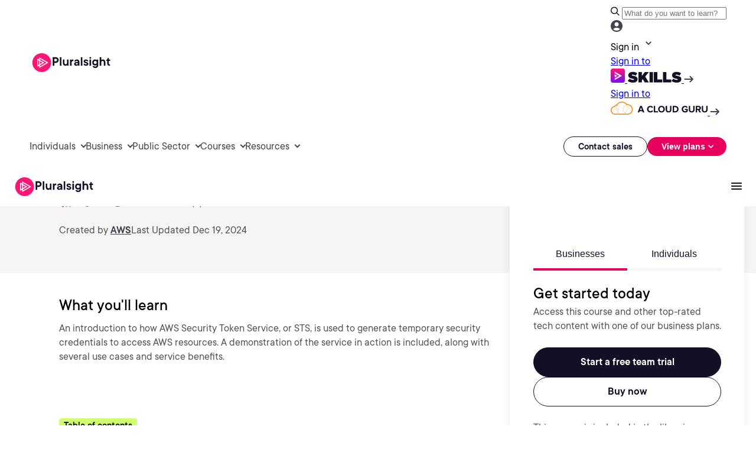

--- FILE ---
content_type: text/html;charset=utf-8
request_url: https://www.pluralsight.com/courses/introduction-aws-security-token-services-sts
body_size: 94784
content:

  <!DOCTYPE HTML>
  <html lang="en" style="font-size: 10px;">
      <head>
<meta charset="UTF-8"/>
<title>Introduction to AWS Security Token Services (STS)</title>


<meta name="template" content="course-detail-templates"/>
<meta name="viewport" content="width=device-width, initial-scale=1"/>



<meta data-customer-type="no-type"/>
<meta data-customer-type-ignore="false"/>

  <script defer="defer" type="text/javascript" src="/.rum/@adobe/helix-rum-js@%5E2/dist/rum-standalone.js"></script>
<link rel="canonical" href="https://www.pluralsight.com/courses/introduction-aws-security-token-services-sts"/>
  
  


  <script data-cfasync="false" data-prompt='auto' data-privacy-policy="https://www.pluralsight.com/privacy" src="https://transcend-cdn.com/cm/b8abd831-c4a2-4a4f-8fe7-475bb37be895/airgap.js"></script>
  <script data-cfasync="false">
    document.cookie.indexOf("ps_si=")>-1&&(window.selectedInterest=document.cookie.split("ps_si=")[1].split(";")[0]),document.cookie.indexOf("ps_sct=")>-1&&(window.selectedConsumerType=document.cookie.split("ps_sct=")[1].split(";")[0]);var customerType,customerTypeTag=document.head.querySelector("meta[data-customer-type]").getAttribute("data-customer-type"),customerTypeIgnore=document.head.querySelector("meta[data-customer-type-ignore]").getAttribute("data-customer-type-ignore");customerTypeTag&&"true"!==customerTypeIgnore&&"string"==typeof customerTypeTag&&("pluralsight-customer-type:individual"===customerTypeTag?customerType="individual":"pluralsight-customer-type:business"===customerTypeTag&&(customerType="business"),customerType&&"pluralsight-customer-type:escape"!==customerTypeTag&&setSelectedConsumerType(customerType));function setSelectedInterest(e){var t=new Date;t.setTime(t.getTime()+6048e5),document.cookie="ps_si="+e+"; expires="+t.toUTCString()+"; path=/",window.selectedInterest=e}function setSelectedConsumerType(e){var t=new Date;t.setTime(t.getTime()+6048e5),document.cookie="ps_sct="+e+"; expires="+t.toUTCString()+"; path=/",window.selectedConsumerType=e}function setSelectedBusinessType(e){var t=new Date;t.setTime(t.getTime()+6048e5),document.cookie="ps_sbt="+e+"; expires="+t.toUTCString()+"; path=/",window.selectedBusinessType=e}if(document.URL.indexOf("b2c-price=true")>-1?setSelectedConsumerType("individual"):document.URL.indexOf("b2b-price=true")>-1&&setSelectedConsumerType("business"),document.cookie.indexOf("ps_sbt=")>-1&&(window.selectedBusinessType=document.cookie.split("ps_sbt=")[1].split(";")[0]),-1==document.cookie.indexOf("drift_ab")){var driftAbDate=new Date;driftAbDate.setTime(driftAbDate.getTime()+6048e5);var driftAb=0==Math.floor(2*Math.random())?"A":"B";document.cookie="drift_ab="+driftAb+"; expires="+driftAbDate.toUTCString()+"; path=/"}var inflDate=new Date;inflDate.setTime(inflDate.getTime()+18e5);var visNumDate=new Date;if(visNumDate.setTime(visNumDate.getTime()+31536e6),document.cookie.indexOf("ps_infl")>-1){var infl=document.cookie.split("ps_infl=")[1].split(";")[0];document.cookie="ps_infl="+infl+"; expires="+inflDate.toUTCString()+"; path=/"}else{var visNum=1;document.cookie.indexOf("ps_visNum")>-1&&(visNum=parseInt(document.cookie.split("ps_visNum=")[1].split(";")[0])+1),document.cookie="ps_visNum="+visNum+"; expires="+visNumDate.toUTCString()+"; path=/",getParameterByName("aid")||getParameterByName("vid")||""!=document.referrer&&-1==document.referrer.indexOf("pluralsight.com")?document.cookie="ps_infl=1; expires="+inflDate.toUTCString()+"; path=/":document.cookie="ps_infl=0; expires="+inflDate.toUTCString()+"; path=/"}!function(e,a,n,t){var i=e.head;if(i){if(a)return;var o=e.createElement("style");o.id="alloy-prehiding",o.innerText=n,i.appendChild(o),setTimeout(function(){o.parentNode&&o.parentNode.removeChild(o)},t)}}(document,document.location.href.indexOf("mboxEdit")!==-1,"body { opacity: 0 !important }",3000);
  </script>
  <script src="https://assets.adobedtm.com/08e39cddbedb/96a8f910572c/launch-02adf5c4ef47.min.js" async></script>


<script type="text/javascript" src="https://platform-api.sharethis.com/js/sharethis.js#property=6847e251bfa7c9001322718a&product=inline-share-buttons&source=platform" async="async"></script>

  <meta property="og:title" content="Introduction to AWS Security Token Services (STS)"/>
  <meta property="og:description"/>
  <meta property="og:image" content="https://pluralsight.imgix.net/course-images/introduction-aws-security-token-services-sts-v1.png"/>

  <meta name="twitter:title" content="Introduction to AWS Security Token Services (STS)"/>
  <meta name="twitter:description"/>
  <meta name="twitter:image" content="https://pluralsight.imgix.net/course-images/introduction-aws-security-token-services-sts-v1.png"/>
  <meta name="twitter:card" content="summary_large_image"/>
  <meta name="twitter:site" content="@pluralsight"/>

<meta name="cludo:content-path" content="/content/pluralsight/en/courses/int/introduction-aws-security-token-services-sts"/>
<meta name="appRedirectPath" content="/library/courses/introduction-aws-security-token-services-sts/table-of-contents"/>

    <meta name="thumbnail" content="/content/dam/rebrand2025/hp_images/Pluralsight_socialShare.webp"/>
    <meta name="authorIds" content="00a3b99e-46c1-4527-9388-74b85ac9cef0"/>
    <meta name="authors" content="AWS"/>
    <meta name="roles" content="Software Development"/>
    <meta name="highlight-combined-role" content="Software Development"/>
    <meta name="certifications"/>
    <meta name="skill-levels" content="Beginner"/>
    <meta name="publish-date" content="Thu Dec 19, 2024 08:58:19 UTC"/>
    <meta name="rating" content="0.0"/>
    
    <meta name="prodId" content="introduction-aws-security-token-services-sts"/>
    <meta name="courseName" content="introduction-aws-security-token-services-sts"/>
    <meta name="duration" content="20m"/>
    <meta name="retired" content="true"/>
    <meta name="imageJson" content="https://pluralsight.imgix.net/course-images/introduction-aws-security-token-services-sts-v1.png"/>
    <meta name="display-date-formatted" content="2020-08-13T00:00:00.000Z"/>
    <meta name="updated-date" content="2024-12-19T00:00:00.000Z"/>
    <meta name="cludo:date" content="2024-12-19T08:58:19Z"/>
    
    <meta name="cludo:category" content="course"/>
    <meta name="course-category" content="Cloud"/>
    <meta name="course-catalog" content="Cloud"/>
    
      <meta name="ratings" content="Any rating &amp; unrated"/>
    

<script src="https://ajax.googleapis.com/ajax/libs/jquery/3.7.1/jquery.min.js"></script>
<script data-cfasync="false">

  //set vars for environment
  var appHost = (window.location.host == "www-stage.pluralsight.com" || window.location.host == "www-dev.pluralsight.com" || window.location.host == "www-qa.pluralsight.com") ? "https://app-stage.pluralsight.com" : "https://app.pluralsight.com";
  var pagePath = window.location.pathname;
      function getParameterByName(name, url) {
          if (!url) {
            url = window.location.href;
          }
          name = name.replace(/[\[\]]/g, "\\$&");
          var regex = new RegExp("[?&]" + name + "(=([^&#]*)|&|#|$)"),
              results = regex.exec(url);
          if (!results) return '';
          if (!results[2]) return '';
          return decodeURIComponent(results[2].replace(/\+/g, " "));
      }
  //set up redirect path, check for one set on page
  var redirectPath = "";
  var appRedirectTag = document.head.querySelector("[name~='appRedirectPath'][content]");
  if (appRedirectTag){ redirectPath = appRedirectTag.content.toString(); }


  if (!window.is404){
      //channel pages go to the app channel page, add on a CID if one is specified.
      if (pagePath.indexOf("/product/channels") == 0 ) {
          redirectPath = "/channels";
          if (document.URL.indexOf("cid=") > -1){
              redirectPath = "/channels/details/" + getParameterByName("cid");
          }
      }

      // prepare redirect path for logged in badge viewing
      if (pagePath.indexOf("/achievements") > -1) {
          if ('URLSearchParams' in window) {
              var urlParams = new URLSearchParams(window.location.search);
              var badgeID = urlParams.get('badge');
              redirectPath = "/achievements/badges/" + badgeID;
          }
      }

      //is user hitting an environment they're logged into? (status only exists when logged in. 1 for consumer, 2 for business)
      if ( (document.cookie.indexOf("www-status-production=") > -1 && document.cookie.indexOf("midCheckout") == -1 && (window.location.host == "www.pluralsight.com" || window.location.host == "beta.www.pluralsight.com")) ||
           (document.cookie.indexOf("www-status-staging=") > -1 && document.cookie.indexOf("midCheckout") == -1 && (window.location.host == "www-stage.pluralsight.com" || window.location.host == "beta.www-stage.pluralsight.com" || window.location.host == "www-dev.pluralsight.com" || window.location.host == "www-qa.pluralsight.com"))) {

          //grab aid/vid to pass along
          var aidParam = getParameterByName("aid");
          var vidParam = getParameterByName("vid");
          var paramsString = "";
          if (aidParam !== "") {
              paramsString += (paramsString.indexOf("?") > -1 ? "&" : "?") + "aid=" + aidParam;
          }
          if (vidParam !== "") {
              paramsString += (paramsString.indexOf("?") > -1 ? "&" : "?") + "vid=" + vidParam;
          }

          //if we found a redirect path, send them there.
          if (redirectPath !== "" && document.URL.indexOf("show=home") === -1){
              window.location = appHost + redirectPath + paramsString;

          //if not, still give them a dashboard link.
          } else {
              jQuery(document).ready(function(){
                  var authenticatedLink = appHost + "/id/dashboard";
                  var $headerButtonAnchor = jQuery(".header_sign_up_link");
                  $headerButtonAnchor.text("My Dashboard");
                  $headerButtonAnchor.attr("href", authenticatedLink);
                  $headerButtonAnchor.attr("title","My Dashboard");
                  jQuery(".header_sign_in_link").attr("style", "display: none !important");
              });
          }

      //if logged out, kick them out if they're trying to hit a logged-in-only page
      } else if (pagePath.indexOf("/customer/") == 0 && (window.location.host == "www-stage.pluralsight.com" || window.location.host == "beta.www-stage.pluralsight.com" || window.location.host == "www.pluralsight.com" || window.location.host == "beta.www.pluralsight.com") && document.cookie.indexOf("midCheckout") == -1){
          window.location = appHost + "/id?redirectTo=" + encodeURIComponent(document.URL);

      //if logged out otherwise, at least set their after-login path
      } else if (redirectPath != ""){
          jQuery(document).ready(function(){
              jQuery(".sign_in_link").attr("href",appHost + "/id?redirectTo=" + encodeURIComponent(redirectPath));
          });
      //User is not logged in and we don't know where to redirect them after sign-on.  Still set proper environment.
      } else{
          jQuery(document).ready(function(){
              jQuery(".sign_in_link").attr("href",appHost + "/id?");
          });
      }
  }
</script>

<script>
    const pageUrlPath = window.location.href;
    const typeValue = pageUrlPath.split('.com').length > 1 ? pageUrlPath.split('.com')[1].split('/')[1] : 'Homepage';
    let pageTypeVal = '';

    if (typeValue !== null && typeValue !== undefined) {
        pageTypeVal = typeValue;
    } else {
        pageTypeVal = 'Homepage';
    }

    const getUserType = () => {
        if (document.cookie.indexOf("testSlice=1") > -1) {
                    return "Assessment User";    
            } else if (document.cookie.indexOf("ajs_user_id") > -1 && document.cookie.indexOf("ajs_user_id=null") === -1 && document.cookie.indexOf("midCheckout=1") == -1) {
                    return "customer"; //logged in currently   
            } else {
                    return "prospect";   
            }
    }
    window.appEventData = window.appEventData || [];
    appEventData.push({
    "event": "Page Load Started",
    "page": {
        "name": "Introduction to AWS Security Token Services (STS)",
        "type": pageTypeVal
    }
    });

    window.appEventData = window.appEventData || [];
    appEventData.push({
    "event": "User Detected",
        "user": {
            "custKey": "",
            "hashedEmail": "",
            "loginStatus": "",
            "segment": "",
            "type": getUserType(),
            "userHandle": ""
        }
    });

    // Click tracking for all buttons and <a> tags
        document.addEventListener("DOMContentLoaded", function () {
        document.body.addEventListener("click", function (event) {
            const target = event.target;
            const isHeaderNav = target.closest(".g3p-main-nav-right") || target.closest('#mobileMainModal') || target.closest(".g3p-main-nav-left");
            const isFooterNav = target.closest(".footer-wrapper");
            const clickedElement = target.closest("a");
            if (!clickedElement) return;
            let isDownload = false;
            let linkId = clickedElement.innerText.trim() || clickedElement.getAttribute("aria-label") || "";
            let linkDestination = clickedElement.tagName === "A" ? clickedElement.href : null;
            const downloadExtensions = /\.(avi|css|csv|doc|docx|eps|exe|jpg?|js|m4v|mov|mp3|pdf|png|ppt|pptx|rar|svg|tab|txt|vsd|vxd|wav|wma|wmv|xls|xlsx|xml|zip)$/i;
            if (downloadExtensions.test(target.href)) {
                isDownload = true;
            }

            if (isDownload) {
                const fileHrefLength = linkDestination.split('/').length;
                appEventData.push({
                "event": "Download Link Clicked",
                "linkInfo": {
                    "fileName": linkDestination.split('/')[fileHrefLength-1],
                    "fileType": linkDestination.split('.').pop().split(/[#?]/)[0],
                    "linkContainer": "",
                    "linkId": linkId,
                    "linkRegion": "",
                    "linkDestination": linkDestination
                }
            });
            } else if(!isHeaderNav && !isFooterNav) {
                appEventData.push({
                    "event": "CTA Link Clicked",
                    "linkInfo": {
                        "linkContainer": "",
                        "linkId": linkId,
                        "linkPage": pageTypeVal,
                        "linkRegion": "",
                        "linkDestination": linkDestination,
                        "type": "cta"
                    },
                });
            }
        });
    });
</script>

<script>
    window.appEventData = window.appEventData || [];
    appEventData.push({
    "event": "Content Viewed",
        "contentInfo": {
            "type": "course",
            "title": "Introduction to AWS Security Token Services (STS)",
            "author": "AWS",
            "library": "Cloud",
            "category": "Cloud",
            "difficulty": "Beginner",
            "duration": "20m"
        }
    });
</script>

    
    

    

    

<script type="text/javascript">
            if ( !window.CQ_Analytics ) {
                window.CQ_Analytics = {};
            }
            if ( !CQ_Analytics.TestTarget ) {
                CQ_Analytics.TestTarget = {};
            }
            CQ_Analytics.TestTarget.clientCode = 'pluralsight';
            CQ_Analytics.TestTarget.currentPagePath = '\/content\/pluralsight\/en\/courses\/int\/introduction\u002Daws\u002Dsecurity\u002Dtoken\u002Dservices\u002Dsts';
        </script>
    <script src="/etc.clientlibs/cq/testandtarget/clientlibs/testandtarget/parameters.lc-775c9eb7ff4c48025fbe3d707bcf5f55-lc.min.js"></script>
<script src="/etc.clientlibs/clientlibs/granite/jquery.lc-7842899024219bcbdb5e72c946870b79-lc.min.js"></script>
<script src="/etc.clientlibs/cq/personalization/clientlib/personalization/integrations/commons.lc-5370019fd157d93202ac2d6f771f04b8-lc.min.js"></script>
<script src="/etc.clientlibs/cq/testandtarget/clientlibs/testandtarget/atjs-integration.lc-401aa9ea1dd109fe7762186a74ae6c2b-lc.min.js"></script>


    
    <script src="/etc.clientlibs/ps/clientlibs/clientlib-dependency.lc-14b7c71ad613d24859eb9acffe320ba4-lc.min.js"></script>


    
    <link rel="stylesheet" href="/etc.clientlibs/ps/clientlibs/clientlib-dependency.lc-6fdf18c5e5c0f032b9cdb85ac403fd32-lc.min.css" type="text/css">
<link rel="stylesheet" href="/etc.clientlibs/pluralsight/components/core/separator/clientlibs.lc-57d03e6f20dca4a475355523c5df76c9-lc.min.css" type="text/css">
<link rel="stylesheet" href="/etc.clientlibs/ps/components/organisms/page--blog-contributor/component-embeds/blog-contributor-right/clientlibs.lc-41d062bd7a695cdcc1ba9ba2d2fb252e-lc.min.css" type="text/css">
<link rel="stylesheet" href="/etc.clientlibs/ps/clientlibs/clientlib-grid.lc-9452a29b4ab6486eaaca56e0f7571e1c-lc.min.css" type="text/css">
<link rel="stylesheet" href="/etc.clientlibs/ps/components/organisms/page--course-detail/clientlibs.lc-10d535f07d2e22ccf97fe1937a44b8bd-lc.min.css" type="text/css">
<link rel="stylesheet" href="/etc.clientlibs/ps/components/organisms/page--course-detail/course-hero/clientlibs.lc-fda6559858e0aa7dfa342fab099e69f7-lc.min.css" type="text/css">
<link rel="stylesheet" href="/etc.clientlibs/ps/components/organisms/page--course-detail/course-customer-stories/clientlibs.lc-a2ffd797446f3843668cc20578a0624e-lc.min.css" type="text/css">
<link rel="stylesheet" href="/etc.clientlibs/ps/components/organisms/page--cloud-course-detail/course-hero/clientlibs.lc-56bb3721fe452b1fc452772df8a4f340-lc.min.css" type="text/css">
<link rel="stylesheet" href="/etc.clientlibs/ps/components/organisms/page--course-detail/course-table-of-contents/clientlibs.lc-d77d248dbbfb4cd95f018217bed8eb51-lc.min.css" type="text/css">
<link rel="stylesheet" href="/etc.clientlibs/ps/components/organisms/accordion/clientlibs/site.lc-5d7fcc4f234b9ee0c841a43658b8080d-lc.min.css" type="text/css">
<link rel="stylesheet" href="/etc.clientlibs/ps/components/molecules/simple-accordion/clientlibs.lc-505be5c07f8cee04c74706d098a3266a-lc.min.css" type="text/css">
<link rel="stylesheet" href="/etc.clientlibs/ps/components/organisms/simple-text-accordion/clientlibs/site.lc-f5a605e5c3f4710c0db4bccad7879635-lc.min.css" type="text/css">
<link rel="stylesheet" href="/etc.clientlibs/ps/components/organisms/testimonials/clientlibs.lc-3ae6cb20dc2de5942e590abdb0644f9d-lc.min.css" type="text/css">
<link rel="stylesheet" href="/etc.clientlibs/ps/components/custom/testimonial/clientlibs.lc-2b1cf0a7ab7ff20da0221f5706ca4ec6-lc.min.css" type="text/css">
<link rel="stylesheet" href="/etc.clientlibs/ps/components/molecules/customer-quote/clientlibs.lc-bbc8473ac62f4fc041c056ac4d2f7d75-lc.min.css" type="text/css">
<link rel="stylesheet" href="/etc.clientlibs/ps/components/organisms/navigations/pluralsight-skills-header-v2/clientlibs.lc-6845fbc7b46cbef5472a42d558266ce3-lc.min.css" type="text/css">
<link rel="stylesheet" href="/etc.clientlibs/ps/components/organisms/navigations/pluralsight-primary-footer/clientlibs.lc-35e2f808c008bc3f7d7b724233d5ead1-lc.min.css" type="text/css">
<link rel="stylesheet" href="/etc.clientlibs/core/wcm/components/tabs/v1/tabs/clientlibs/site.lc-d54c23ba76bd8648119795790ae83779-lc.min.css" type="text/css">
<link rel="stylesheet" href="/etc.clientlibs/core/wcm/components/carousel/v1/carousel/clientlibs/site.lc-59c0d61dcf5eacb237a83816c6996ebd-lc.min.css" type="text/css">
<link rel="stylesheet" href="/etc.clientlibs/ps/clientlibs/clientlib-base.lc-684635fbfb1b8c2ebec5a326c04889d1-lc.min.css" type="text/css">


    
    
    





<!-- be_ixf, sdk, gho-->
<meta name="be:sdk" content="java_sdk_1.6.13" />
<meta name="be:timer" content="34ms" />
<meta name="be:norm_url" content="https://www.pluralsight.com/courses/introduction-aws-security-token-services-sts" />
<meta name="be:capsule_url" content="https://ixfd1-api.bc0a.com/api/ixf/1.0.0/get_capsule/f00000000322974/0596367103" />
<meta name="be:api_dt" content="pny_2026; pnm_01; pnd_13; pnh_10; pnmh_37; pn_epoch:1768329449417" />
<meta name="be:mod_dt" content="pny_1969; pnm_12; pnd_31; pnh_16; pnmh_00; pn_epoch:0" />
<meta name="be:orig_url" content="https://www.pluralsight.com/courses/introduction-aws-security-token-services-sts" />
<meta name="be:messages" content="0" />
<script>
(function() {
    var beschemascript = document.createElement('script');
    beschemascript.type = "text/javascript";
    beschemascript.async = true;
    beschemascript.setAttribute("id", "be-schema-script");
    beschemascript.setAttribute("data-customerid", "f00000000322974");
    beschemascript.setAttribute("data-testmode", "false");
    beschemascript.setAttribute("data-overwrite", "true");
    beschemascript.setAttribute("src", "https://schema-cf.bc0a.com/corejs/be-schema-v4.js");
    var head = document.head || document.getElementsByTagName("head")[0];
    head.appendChild(beschemascript);
})();
</script>


  </head>
      <body class="page--course-detail page--base page basicpage" id="ad599036-84ac-422e-a8ed-f0695a0e3510" data-cmp-link-accessibility-enabled data-cmp-link-accessibility-text="opens in a new tab" data-cmp-data-layer-name="adobeDataLayer">
          
          
          
              




              
<div class="root container responsivegrid">

    
    <div id="container-afb90bad61" class="cmp-container">
        


<div class="aem-Grid aem-Grid--12 aem-Grid--default--12 ">
    
    <div class="promo aem-GridColumn aem-GridColumn--default--12">
    
</div>
<div class="experiencefragment aem-GridColumn aem-GridColumn--default--12">
<div id="experiencefragment-5ff8550aa3" class="cmp-experiencefragment cmp-experiencefragment--unified-header">

    
    <div id="container-14090053d8" class="cmp-container">
        


<div class="aem-Grid aem-Grid--12 aem-Grid--default--12 ">
    
    <div class="banner aem-GridColumn aem-GridColumn--default--12"><div id="banner-f4ff0d67c2" data-banner-wrapper data-banner-delay="10" data-banner-size="0">
  
</div>


  
    
<link rel="stylesheet" href="/etc.clientlibs/ps/components/custom/banner/clientlibs/banner.lc-773af4ae07310e368f270bf0fc63e7a4-lc.min.css" type="text/css">
<script src="/etc.clientlibs/ps/components/custom/banner/clientlibs/banner.lc-5c177901aeff561d828925b2840cd902-lc.min.js"></script>






    
</div>
<div class="free-form-component aem-GridColumn aem-GridColumn--default--12">
  

  <style>
      body {
  &.nav-height--margin::before {
    @media screen and (min-width: 1248px) {
      content: "";
      display: block;
      height: 13.1rem;
    }

    @media screen and (max-width: 1248px) {
      content: "";
      display: block;
      height: 6.6rem;
    }
  }
  &.nav-height--margin--less::before {
    @media screen and (max-width: 1248px) {
      content: "";
      display: block;
      height: 6.5rem;
    }
  }
}

.free-form-component.has-g3p-nav {
  top: 0;
  position: fixed;
  z-index: 1000;
  width: 100% !important;
}

.free-form-component .mobile-tab-position--fixed {
  top: 0;
  width: 100% !important;

  @media screen and (max-width: 1248px) and (min-width: 640px) {
    position: fixed;
  }
}

.free-form-component.has-g3p-nav__top__promo__scroll {
  position: fixed;
  top: 0;
  z-index: 1000;
  width: 100% !important;
  transition: top 0.3s ease, position 0.3s ease;
}
.g3p-main-nav-header {
  display: flex;
  padding: 10px 50px;
  justify-content: space-between;
  align-items: center;
  align-self: stretch;
  background: var(--Surface-Strong, #fff);

  @media screen and (max-width: 1248px) {
    display: none !important;
  }

  .g3p-search-signin-wrapper {
    display: flex;
    align-items: center;

    .g3p-search-wrapper {
      display: flex;
      width: 598px;
      height: 40px;
      padding: 0px 20px;
      flex-direction: column;
      justify-content: space-between;
      align-items: center;

      .g3p-search-button {
        display: flex;
        padding: 10px 20px;
        align-items: center;
        gap: 10px;
        align-self: stretch;
        border-radius: 999px;
        background: #383461;

        .g3p-search-button-text {
          color: var(--Tertiary-Dark-text-medium, #a5aacf);
          text-align: center;
          font-size: 14px;
          font-style: normal;
          font-weight: 400;
          line-height: 20px;
          width: 100%;
        }
      }

      .g3p-search-button:focus-within {
        background: white;
      }
    }

    .g3p-signin-wrapper {
      display: flex;
      align-items: center;
      gap: 4px;
      cursor: pointer;

      .g3p-signin-button {
        display: flex;
        align-items: center;
        position: relative;
        cursor: pointer;

        .g3p-signin-text {
          color: var(--Links-Neutral, #45424d);
          font-size: var(--size-text-sm, 14px);
          font-style: normal;
          font-weight: 400;
          line-height: var(--line-height-text-sm, 22px); /* 157.143% */
          letter-spacing: var(--letter-spacing-text, 0);
        }

        .g3p-signin-caret {
          width: 24px;
          height: 24px;
        }

        .menu-dropdown-panel-signin {
          top: 43px;
          display: none;
          padding: 20px;
          flex-direction: column;
          align-items: flex-start;
          gap: 12px;
          position: absolute;
          right: 0px;
          border-radius: 0px 0px 16px 16px;
          background: var(--Tertiary-Light-surface-weak, #fff);
          box-shadow: 0px 20px 40px 0px rgba(0, 0, 0, 0.1);
          z-index: 9999;

          .menu-dropdown {
            display: flex;
            justify-content: center;
            align-items: center;

            .menu-dropdown-skills {
              display: flex;
              width: 190px;
              padding: 10px 15px 13px 15px;
              flex-direction: column;
              align-items: flex-start;
              gap: 10px;
              text-decoration: none;

              .menu-dropdown-skills-text {
                color: var(--Text-Strong, #130f25);
                text-align: center;
                font-size: var(--size-text-sm, 14px);
                font-style: normal;
                font-weight: 400;
                line-height: var(--line-height-text-sm, 22px); /* 157.143% */
                letter-spacing: var(--letter-spacing-text, 0);
                /* 157.143% */
              }

              .menu-dropdown-skills-logo-container {
                display: flex;
                gap: 8px;

                .menu-dropdown-skills-logo {
                  display: flex;
                  width: 122.4px;
                  height: 24px;
                  padding-bottom: 0px;
                  justify-content: center;
                  align-items: center;
                  gap: 7.815px;
                }
                .menu-dropdown-skills-caret {
                  transition: transform 0.3s ease; /* Add smooth transition */
                }
              }
            }

            .menu-dropdown-skills:hover {
              .menu-dropdown-skills-caret {
                transform: translateX(5px);
              }
            }

            .menu-dropdown-skills:focus-visible {
              outline: none;
              border-radius: 4px;
              border: 2px solid var(--Links-Pink, #e7005e);
            }

            .menu-dropdown-cloud-guru {
              display: flex;
              width: 226px;
              padding: 10px 15px 13px 15px;
              flex-direction: column;
              align-items: flex-start;
              gap: 10px;
              text-decoration: none;

              .menu-dropdown-cloud-guru-text {
                color: var(--Text-Strong, #130f25);
                text-align: center;
                font-size: var(--size-text-sm, 14px);
                font-style: normal;
                font-weight: 400;
                line-height: var(--line-height-text-sm, 22px); /* 157.143% */
                letter-spacing: var(--letter-spacing-text, 0);
              }

              .menu-dropdown-acg-logo-container {
                display: flex;
                align-items: center;
                gap: 8px;

                .menu-dropdown-acg-caret {
                  margin-top: 2px;
                  align-self: baseline;
                    transition: transform 0.3s ease;
                }
              }
            }

            .menu-dropdown-cloud-guru:hover {
              .menu-dropdown-acg-caret {
                transform: translateX(5px);
              }
            }

            .menu-dropdown-cloud-guru:focus-visible {
              outline: none;
              border-radius: 4px;
              border: 2px solid var(--Links-Pink, #e7005e);
            }
          }
        }

        .g3p-signin-caret {
          transition: transform 0.3s;
        }

        .g3p-signin-caret.rotated {
          transform: rotate(180deg);
        }
      }

      .g3p-signin-button:hover,
      .g3p-signin-button:active {
        .g3p-signin-text {
          color: #130f25;
        }
        .g3p-signin-caret {
          svg path {
            fill: #130f25;
          }
        }
      }
    }

    .g3p-signin-wrapper:focus-visible {
      outline: none;
      border-radius: 4px;
      border: 2px solid var(--Links-Pink, #e7005e);
    }
  }
}

#psMainLogo {
  line-height: 0;
  display: flex;
  width: 143px;
  height: 35px;
  padding: 0 2.513px 0 0.144px;
  justify-content: center;
  align-items: center;
  gap: 8px;
}

a#psMainLogo:focus-visible {
  outline: none;
  border-radius: 4px;
  border: 2px solid var(--Links-Pink, #e7005e);
}

.nav-search {
  #header_searchForm,
  #mobile_header_searchForm {
    display: flex;
    align-items: center;
    position: relative;
  }

  .nav-search-result {
    @media screen and (max-width: 1024px) {
      padding: 0 16px;
      background: #fff;
      border-radius: 0 0 20px 20px;
    }
    .header_dropdown--lists {
      padding-left: 0px;
      margin: 0;
      list-style-type: none;

      li {
        margin: 0;
        padding: 0;
        font-size: 16px;
        font-weight: 500;
        display: flex;
        justify-content: center;
        align-items: center;

        a {
          display: flex;
          padding: var(--padding-8, 8px) var(--padding-12, 12px);
          align-items: center;
          gap: 8px;
          flex: 1 0 0;
          text-decoration: none;
          color: var(--Tertiary-Light-text, #45424d);
          font-size: 14px;
          font-style: normal;
          font-weight: 500;
          line-height: 18px;
          transition: none;
        }
      }
    }

    .header_dropdown--lists > li:last-of-type > a.header_dropdown--resultInfoTitle {
      padding: var(--padding-8, 8px) var(--padding-12, 12px) var(--padding-16, 16px) var(--padding-12, 12px);
    }
  }
}

.g3p-main-nav-header {
  .g3p-search-signin-wrapper {
    .nav-search {
      #header_tabs--search {
        .header_tabs_content--container.g3p_header_tabs_content--container {
          .header_nav--menu.header_nav_search {
            .header_search {
              input[type="text"] {
                color: var(--Text-Weak, #555) !important;
                font-size: 14px !important;
                width: 100% !important;
                background: #fff !important;
                border: none !important;
                outline: none !important;
                margin-left: 10px !important;
                font-style: normal !important;
                font-weight: 400 !important;
                line-height: 20px !important;
                -webkit-appearance: unset;
                box-shadow: none;
                display: unset;
                height: unset;
                margin: 0px;
                padding: 0;
                transition: unset;
              }

              input[type="text"]::placeholder {
                color: var(--Text-Weak, #555) !important;
              }

              input[type="text"]:focus {
                background-color: white !important;
                color: #4e6583 !important;
                outline: none !important;
              }
            }
          }
          &:hover {
            background-color: #f7f5f4;
            .header_nav--menu.header_nav_search {
              .header_search {
                input[type="text"] {
                  background-color: #f7f5f4 !important;
                }
              }
            }
          }
        }
      }
    }
  }
}

.g3p-nav-mobile--container.g3p-nav-mobile_view {
  #mobileMainModal {
    .nav-search {
      #mobile_header_tabs--search {
        .header_tabs_content--container.g3p_header_tabs_content--container {
          .header_nav--menu.header_nav_search {
            .header_search {
              input[type="text"] {
                width: 100% !important;
                background: #fff !important;
                border: none !important;
                outline: none !important;
                margin-left: 10px !important;
                color: var(--Tertiary-Dark-text-medium, #555) !important;
                font-size: 14px !important;
                font-style: normal !important;
                font-weight: 400 !important;
                line-height: 20px !important;
                -webkit-appearance: unset;
                box-shadow: none;
                display: unset;
                height: unset;
                margin: 0px;
                padding: 0;
                transition: unset;
              }

              input[type="text"]::placeholder {
                color: #555 !important;
              }

              input[type="text"]:focus {
                background-color: white !important;
                color: #4e6583 !important;
                outline: none !important;
              }
            }
          }
        }
      }
    }
  }
}

.header_nav--menu.header_nav_search {
  position: relative;
}

#header-search-results-all {
  border-bottom-left-radius: 20px;
  border-bottom-right-radius: 20px;
  border: 1px solid #130f25;
  box-shadow: rgba(0, 0, 0, 0.08) 0px 12px 16px 0px;
  padding: 0 var(--margin-16, 16px);
  align-items: flex-start;
  align-self: stretch;
  display: block;
  background: var(--Button-Surface-Outlined, #fff);
  border-top: 0px;
  position: absolute;
  z-index: 9999;
  top: 100%;
  right: 0%;
  width: 598px;
  display: none;
}

#mobile_header-search-results-all {
  position: absolute;
  z-index: 9999;
  top: 100%;
  right: 0%;
  width: 100%;
  display: none;
  border-radius: 0 0 20px 20px;
  outline: none;
  box-shadow: -1px 0 0 0 #130f25, 1px 0 0 0 #130f25, 0 1px 0 0 #130f25;
  border-top: 0;
}

#header_dropdown--resultList {
  border-top: 1px solid var(--Tertiary-Light-border, #130f25);
  width: 100%;
}

.header_dropdown--resultInfo {
  display: flex;
  align-items: center;
  justify-content: space-between;
}

.header_dropdown--resultInfo {
  position: relative;
}

.header_dropdown--resultInfoTitle:hover {
  color: var(--CTAs-Text-Link-On-Light, #130f25) !important;
  background: var(--Tertiary-Light-surface-weak, #f7f5f4);
  border-radius: 8px;
  padding-right: 30px;
  /* Add space for the arrow */
  background-image: url("/content/dam/ps-nav-assets/g3p-nav-updates/Arrow2.png");
  background-repeat: no-repeat;
  background-position: right 2% center;
  /* Position the arrow to the right */
}
.header_dropdown--resultInfoTitle:focus-within {
  outline: none;
  border-radius: 4px;
  outline: 2px solid var(--Links-Pink, #e7005e);
}

.nav-search.section {
  @media screen and (min-width: 1248px) {
    position: relative;
    margin-right: 20px;
  }

  #header_tabs--search,
  #mobile_header_tabs--search {
    display: flex;
    width: 598px;
    flex-direction: column;
    align-items: center;

    .header_tabs_content--container.g3p_header_tabs_content--container {
      display: flex;
      padding: 10px 16px;
      align-items: center;
      gap: 10px;
      align-self: stretch;
      width: 598px;
      border-radius: 20px;
      border: 1px solid var(--Button-Stroke-Strong, #130f25);

      .header_nav--menu.header_nav_search {
        width: 100%;
      }
    }

    .header_tabs_content--container.g3p_header_tabs_content--container:focus-within {
      background-color: white;
      color: white;
    }
  }
}

.g3p-nav-desktop_view {
  @media screen and (max-width: 1248px) {
    display: none !important;
  }
}

.g3p-main-nav--container {
  display: flex;
  padding: 0px 50px;
  justify-content: space-between;
  align-items: center;
  align-self: stretch;
  height: 71px;
  background: var(--Surface-Strong, #fff);
}

.g3p-main-nav-left ul {
  display: flex;
  list-style-type: none;
  padding: 0;
  margin: 0;
  gap: 30px;
}

button.g3p-main-nav__btn.active {
  .g3p-main-nav__header {
    color: #130f25;
  }
}

button.g3p-main-nav__btn {
  background: transparent !important;
  display: flex !important;
  justify-content: center !important;
  align-items: center !important;
  border: none !important;
  padding: 0 !important;
  height: 71px !important;
  position: relative !important;
  box-shadow: none !important;
  color: var(--Tertiary-Dark-text-medium, #a5aacf) !important;
}

button.g3p-main-nav__btn:focus-visible {
  padding-right: 3px !important;
  height: 40px !important;
  margin-top: 15px;
  outline: none;
  border-radius: 4px;
  outline: 2px solid var(--Links-Pink, #e7005e);
}

button.g3p-main-nav__btn:hover {
  color: #130f25 !important;
  box-shadow: none !important;
}

button.g3p-main-nav__btn:hover .g3p-main-nav__chevron {
  border-color: #130f25 !important;
}

button.g3p-main-nav__btn.active::after {
  content: "" !important;
  position: absolute !important;
  display: block !important;
  width: 100% !important;
  height: 5px !important;
  background: #ff1675 !important;
  bottom: 0 !important;
}
button.g3p-main-nav__btn.active .g3p-main-nav__chevron {
  transform: rotate(-135deg) !important;
  margin-top: 3px !important;
  border-color: #130f25 !important;
}

.g3p-main-nav-right ul {
  display: flex;
  list-style-type: none;
  padding: 0;
  justify-content: center;
  margin: 0;
  gap: 20px;
  align-items: center;
}

.g3p-main-mav__list {
  display: flex;
  gap: 30px;
}

.g3p-main-nav__header {
  font-family: "PS TT Commons Regular", Helvetica, Roboto, Arial, sans-serif;
  color: var(--Links-Neutral-hover, #45424d);
  font-size: var(--size-text-md, 16px);
  font-style: normal;
  font-weight: 400;
  line-height: var(--line-height-text-md, 24px); /* 150% */
  letter-spacing: var(--letter-spacing-text, 0);
  cursor: pointer;
  margin-right: 2px;
  transition: background-color 0.3s ease, border-color 0.3s ease;
}
.g3p-main-nav__header:hover {
  color: #130f25;
}

.g3p-main-nav__chevron {
  display: inline-block;
  width: 7px;
  height: 7px;
  margin-left: 8px;
  border-right: 2px solid #45424d;
  border-bottom: 2px solid #45424d;
  transform: rotate(45deg);
  transition: transform 0.3s ease;
  margin-top: -4px;
}

.g3p-main-bar--wrapper {
  height: 90px;
  max-width: 100%;
  padding-left: 50px;
  padding-right: 50px;
  margin: auto;
}

.g3p-nav-modal {
  display: none;
  position: absolute;
  background: white;
  border-radius: 0px 0px 16px 16px;
  background: var(--Tertiary-Light-surface, #fff);
  z-index: 9999;
  padding: 32px;
  gap: 24px;
  align-items: flex-start;
}

.g3p-nav-modal ul {
  list-style-type: none;
  padding: 0;
  margin: 0;
}
.g3p-nav-modal.show {
  display: block;
}

.g3p-nav-modal--main_container {
  display: flex;
  gap: 24px;

  .g3p-nav-modal--main_wrapper {
    display: flex;
    flex-direction: column;
    align-items: flex-start;
  }
  .g3p-nav-modal--main_wrapper a:focus-visible {
    outline: none;
    border-radius: 4px;
    border: 2px solid var(--Links-Pink, #e7005e);
  }
}

.g3p-modal-subheader--text {
  color: var(--Primary-Dark-Blue, #130f25);
  font-size: 14px;
  font-weight: 600;
  line-height: 24px;
}

.g3p-modal-subheader--separator {
  width: 248px;
  height: 1px;
  background: #130f25;
  margin-bottom: 16px;
}

.g3p-modal-subheader--container {
  display: flex;
  justify-content: flex-start;
  align-items: center;
  gap: 10px;
  margin-bottom: 8px;
}

.g3p-modal-subheader--list {
  display: flex;
  flex-direction: column;
  width: 100%;

  li {
    width: 100%;
  }

  li a {
    display: flex;
    width: 100%;
    padding: var(--padding-8, 8px) var(--padding-12, 12px);
    align-items: center;
    gap: var(--margin-8, 8px);
    border-radius: 8px;
    background: var(--Button-Surface-Outlined, #fff);
  }
}

.g3p-modal-subheader--item {
  color: var(--Links-Neutral, #45424d);
  font-size: 14px;
  font-weight: 500;
  line-height: 18px;
  align-self: stretch;
}

span.g3p-modal-subheader--item span.cloud-guru {
  font-size: 12px;
  color: #555;
  font-weight: 500;
  line-height: 20px;
}

.g3p-modal-subheader--image {
  padding: 3px;
  gap: 10px;
  display: flex;
  width: 28px;
  height: 28px;
  flex-direction: column;
  justify-content: center;
  align-items: center;
  border-radius: 3px;

  svg {
    width: 18px;
    height: 18px;
    aspect-ratio: 1 / 1;
  }

  svg path {
    fill: #ff1675;
  }
}

/* Style for the modal background */
.g3p-modal-overlay {
  position: fixed;
  top: 0;
  left: 0;
  width: 100%;
  height: 100%;
  background: #130f25;
  opacity: 0.5;
  backdrop-filter: blur(2px);
  z-index: 99;
  display: none;
}

/* Show overlay when modal is active */
.g3p-modal-overlay.active {
  display: block;
}

.g3p-modal-subheader--arrow {
  background-repeat: no-repeat;
  background-size: contain;
  display: block;
  position: absolute;
  right: 20px;
  top: 50%;
  transition: 0.3s all;
  opacity: 0;
  transform: translateY(-50%);
}

.g3p-nav-modal a {
  display: flex !important;
  width: 248px;
  flex-direction: column;
  align-items: flex-start;
  gap: var(--margin-8, 8px);
  position: relative !important;
  align-self: stretch !important;
  text-decoration: none !important;
}

.g3p-nav-modal a:hover {
  border-radius: 8px;
  background: var(--Button-Surface-Outlined-hover, #f7f5f4);
  .g3p-modal-subheader--item {
    color: #130f25 !important;
  }
}

.g3p-nav-modal a:hover .g3p-modal-subheader--arrow {
  opacity: 1 !important;
  right: 10px !important;
}

.g3p-margin_20 {
  margin: 20px 0;
}

.g3p-sidp-btn--container {
  display: flex;
  padding: 8px;
  align-items: center;
  gap: 12px;
  align-self: stretch;
}

.g3p-sidp-btn--logo {
  width: 28px;
  height: 28px;
}

.g3p-sidp-btn--text {
  // font-family: "PS Commons";
  font-size: 14px;
  margin-left: 10px;
  max-width: 135px;
  font-weight: 500;
  line-height: 18px;
}

.course--padding {
  padding: 4px 12px !important;
}

.g3p-nav-course--sub_container {
  display: flex;
  flex-direction: column;
  gap: 24px;
}

.g3p-nav-course--sub_container a:focus-visible {
  outline: none;
  border-radius: 4px;
  border: 2px solid var(--Links-Pink, #e7005e);
}

.g3p-nav-modal--left_updated {
  left: 50% !important;
  transform: translateX(-50%);

  @media screen and (min-width: 2036px) {
    left: 35% !important;
  }
}

.g3p-separator--extra_width {
  width: 356px;
}
.g3p-nav--anchor_btn {
  gap: 7px !important;
  flex-direction: row !important;
  color: var(--Links-Pink, #e7005e) !important;
  font-size: 14px !important;

  font-weight: 600 !important;
  line-height: 20px !important;
  padding: 12px 0 0 0 !important;
  margin-top: 16px !important;
  max-width: max-content !important;

  @media screen and (min-width: 1440px) {
    padding: 0 !important;
    margin-top: 24px !important;
  }
}

a.g3p-nav--anchor_btn:hover {
  cursor: pointer !important;
  background: transparent !important;
  color: #b7094a !important;

  .g3p-nav-resource--right_cta-image svg path {
    fill: #b7094a !important;
  }

  .g3p-nav-resource--right_cta-image svg {
    transform: translateX(3px);
    transition: transform 0.3s ease;
  }
}

a.g3p-nav--anchor_btn:focus-visible {
  outline: none;
  border-radius: 4px;
  border: 2px solid var(--Links-Pink, #e7005e);
}

.g3p-nav-resource--container {
  display: flex;
}

.g3p-nav-resource--left {
  padding: 32px 0 32px 32px;
}

.g3p-nav-resource--right {
  border-bottom-right-radius: 16px;
  display: flex;
  padding: var(--padding-32, 32px) var(--margin-32, 32px);
  align-items: flex-start;
  gap: 56px;
  align-self: stretch;
  background: #fff;
  flex-direction: column;
  flex-shrink: 0;

  .g3p-nav-resource--right-contents {
    display: flex;
    width: 321px;
    flex-direction: column;
    align-items: flex-start;
    gap: var(--margin-8, 8px);
  }
}

.g3p-nav-modal.show.g3p-no-padding {
  padding: 0;
  transform: translateX(-50%);
  left: 51% !important;
  display: grid;
  grid-template-columns: unset;
  grid-template-rows: 1fr;
  grid-template-areas: unset;

  @media screen and (min-width: 2236px) {
    left: 33% !important;
  }
}

.g3p-nav-resource--right_header {
  color: var(--Primary-Dark-Blue, #130f25);
  font-size: var(--size-text-sm, 14px);
  font-style: normal;
  font-weight: 600;
  line-height: var(--line-height-text-md, 28px); /* 171.429% */
  letter-spacing: var(--letter-spacing-text, 0);
}

.g3p-nav-resource--right_separator {
  height: 1px;
  background: var(--Button-Stroke-Strong, #130f25);
  width: 100%;
  margin-bottom: 16px;
}

a.g3p-nav-resource--right_img {
  width: 100%;
  padding: 0 !important;
}

a.g3p-nav-resource--right_img:focus-visible {
  outline: none;
  border-radius: 8px;
  border: 2px solid var(--Links-Pink, #e7005e);
}

.g3p-nav-resource--right_image {
  max-width: 100%;
  border-radius: 8px;
}

.g3p-nav-resource--right_title {
  color: var(--Primary-Dark-Blue, #130f25);
  font-size: var(--size-text-sm, 14px);
  font-style: normal;
  font-weight: 600;
  line-height: var(--line-height-text-md, 24px);
  margin-top: 10px;
}

.g3p-nav-resource--right p {
  margin-top: unset;
  color: var(--Tertiary-Light-text-medium, #555);
  font-size: var(--size-text-sm, 14px);
  font-style: normal;
  font-weight: 400;
  line-height: var(--line-height-text-sm, 22px);
  letter-spacing: var(--letter-spacing-text, 0);
  margin-bottom: 10px;
}

a.g3p-nav-resource--right_cta {
  color: var(--CTAs-Text-Link-On-Light, #d60056) !important;
  flex-direction: row !important;
  font-size: 14px;
  font-weight: 600;
  line-height: 20px;
  gap: 7px !important;
}

a.g3p-nav-resource--right_cta:hover {
  cursor: pointer;
  background: transparent;
  color: #b7094a !important;

  .g3p-nav-resource--right_cta-image svg path {
    fill: #b7094a !important;
  }
  .g3p-nav-resource--right_cta-image svg {
    transform: translateX(3px);
    transition: transform 0.3s ease;
  }
}

a.g3p-nav-resource--right_cta:focus-visible {
  outline: none;
  border-radius: 4px;
  border: 2px solid var(--Links-Pink, #e7005e);
}

.g3p-nav-resource--right_cta:hover::after {
  transform: rotate(-45deg) translate(3px, 3px);
}

.g3p-nav-get-started,
.g3p-nav-contact-sales {
  padding: 10px 34px !important;
  border-radius: 999px !important;
  text-decoration: none !important;
  cursor: pointer !important;
  font-size: 14px;
}

.g3p-nav-contact-sales {
  display: flex;
  max-width: 366px;
  flex-direction: column;
  justify-content: center;
  align-items: center;
  padding: 4px 24px !important;
  background: #fff;
  font-weight: 600 !important;
  border: 1px solid var(--Button-Stroke-Strong, #130f25);
  line-height: var(--line-height-text-md, 24px);
  letter-spacing: var(--letter-spacing-text, 0);
  color: var(--Button-Text-Outlined, #130f25) !important;
  text-align: center;
  position: relative;
  z-index: 2;
  transition: all 275ms ease-in-out;

  &::after {
    content: "";
    height: 100%;
    left: 0;
    top: 0;
    width: 0px;
    position: absolute;
    transition: all 0.3s ease;
    -webkit-transition: all 0.7s ease;
    z-index: -1;
  }
}

.g3p-nav-contact-sales:focus-visible {
  outline: none;
  border-radius: 30px;
  border: 2px solid var(--Links-Pink, #e7005e);
}

.g3p-nav-contact-sales:hover::after {
  width: 100%;
  border-radius: 999px;
  background: #F7F5F4;
}
.g3p-nav-get-started {
  border: none !important;
  display: flex !important;
  padding: var(--padding-4, 4px) var(--padding-16, 16px) var(--padding-4, 4px) var(--padding-24, 24px) !important;
  justify-content: center !important;
  align-items: center !important;
  border-radius: 999px !important;
  background: var(--CTAs-Button-Pink, #e7005e) !important;
  text-decoration: none !important;
  cursor: pointer !important;
  position: relative !important;
  z-index: 2;
  transition: all 275ms ease-in-out !important;
  gap: 4px;
  max-width: 366px;

  &::after {
    content: "";
    height: 100%;
    left: 0;
    top: 0;
    width: 0px;
    position: absolute;
    transition: all 0.3s ease;
    -webkit-transition: all 0.7s ease;
    z-index: -1;
  }
}

.g3p-nav-get-started:focus-visible {
  outline: none;
  outline-offset: 2px;
  outline: #e7005e solid 2px;
}

.g3p-nav-get-started:hover::after {
  width: 100%;
  border-radius: 999px;
  background: #b7094a;
}

.g3p-nav-get-started svg {
  display: flex;
  width: 20px;
  flex-direction: column;
  align-items: flex-start;
  gap: 8.333px;
  transition: transform 0.3s ease;
}

.g3p-nav-get-started.active svg {
  transform: rotate(180deg);
}

.g3p-nav-get-started--text {
  // font-family: "PS TT Commons Regular", Helvetica, Roboto, Arial, sans-serif;
  color: var(--Button-Text-Solid, #fff);
  text-align: center;
  font-size: var(--size-text-sm, 14px);
  font-style: normal;
  font-weight: 600;
  line-height: var(--line-height-text-md, 24px); /* 171.429% */
  letter-spacing: var(--letter-spacing-text, 0);
  gap: 8px;
}

.g3p-nav-get-started--text.g3p-arrow-icon.rotated {
  svg {
    transform: rotate(180deg);
  }
}

.get-started__content {
  position: absolute;
  transform: translate(28%, 72%);
  background-color: #fff;
  border-radius: 16px;
  box-shadow: 0px 4px 8px rgba(0, 0, 0, 0.1);
  z-index: 1000;
  border-top-left-radius: 0px;
  border-top-right-radius: 0px;
}

.get-started__content::before {
  content: "";
  position: absolute;
  top: -10px;
  right: 26%;
  transform: translateX(-50%);
  border-width: 0 10px 10px;
  border-style: solid;
  border-color: transparent transparent white transparent;
}
.get-started__content ul {
  gap: 12px !important;
  display: flex !important;
  align-items: flex-start !important;
  flex-direction: column !important;
  padding: 24px !important;
  width: max-content !important;
}

.get-started__item {
  color: var(--Primary-Dark-Blue, #130f25);
  font-size: 16px;
  display: flex;
  gap: 8px;
  align-items: center;
  font-weight: 700;
  line-height: 22px;
}

.get-started__text {
  color: var(--Primary-Dark-Blue, #130f25);
  font-size: 14px;
  font-weight: 600;
  line-height: 24px;
  letter-spacing: 0;
}

.get-started__text:hover {
  color: #d60056;
}

.get-started__icon {
  display: flex;
  gap: 8px;
  justify-content: flex-start;
  align-items: center;
  text-decoration: none !important;
}

.get-started__icon:focus-visible {
  outline: none;
  border-radius: 4px;
  border: 2px solid var(--Links-Pink, #e7005e);
}

.get-started__icon img {
  border-radius: 3px;
  background: var(--Primary-Pink, #ff1675);
  width: 28px;
  height: 28px;
  object-fit: scale-down;
}

.get-started__mobile-button {
  display: flex;
  justify-content: center;
  align-items: center;
}

/* Mobile View CSS */
.g3p-nav-mobile_view {
  @media screen and (min-width: 1249px) {
    display: none !important;
  }
}

.g3p-nav-mobile-header {
  display: flex;
  height: 66px;
  padding: 12px 24px;
  justify-content: space-between;
  align-items: center;
  align-self: stretch;
  background: #fff;
  position: sticky;
  top: 0;
  z-index: 1000;
}

.g3p-nav-mobile-header.removed {
  z-index: unset;
}

a.g3p-nav-mobile-logo {
  display: flex;
  align-items: center;
  gap: 8px;
}

.g3p-nav-mobile-logo img {
  width: 182px;
}

#menuIcon {
  cursor: pointer;
  transition: transform 0.3s ease;
}

#menuIcon:hover {
  transform: scale(1.1);
}

.g3p-nav-mobile__main-modal {
  width: 100%;
}

.mobile-nav--search-box-container {
  display: flex;
  padding: 10px 20px 20px 20px;
  flex-direction: column;
  align-items: center;
  gap: 10px;
  align-self: stretch;
  background: var(--neutral-surface-300, #2a2753);
}

.mobile-nav--search-box {
  display: flex;
  padding: 10px 20px;
  align-items: center;
  gap: 10px;
  align-self: stretch;
  border-radius: 999px;
  background: #383461;
}

.mobile-nav--search-input {
  color: var(--Tertiary-Dark-text-medium, #a5aacf);
  // font-family: "PS Commons";
  font-size: 16px;
  font-weight: 400;
  line-height: 20px;
  background: transparent;
  width: 100%;
  border: none;
}

.mobile-nav--search-input:focus {
  color: #4e6583;
  outline: none;
}

a.mobile-nav--signin {
  display: flex;
  align-items: center;
  text-decoration: none;
}

a.mobile-nav--signin:focus,
a.mobile-nav--contact:focus {
  text-decoration: none;
  cursor: pointer;
}
.mobile-nav--signin img {
  margin-right: 8px;
}

.mobile-nav--signin-and-contact {
  display: flex;
  height: 48px;
  padding: 0px 24px;
  align-items: center;
  gap: 24px;
  background: var(--neutral-surface-300, #fff);
  justify-content: end;
  position: sticky !important;
  top: 136px;
  z-index: 8;
}

.mobile-nav--signin-chevron {
  margin-top: 6px !important;
}

.mobile-nav--signin-chevron.rotated {
  transform: rotate(-180deg) !important;
  margin-top: -6px !important;
}

.mobile-nav--signin-text {
  color: var(--Links-Neutral, #45424d);
  font-size: var(--size-text-sm, 14px);
  font-style: normal;
  font-weight: 400;
  line-height: var(--line-height-text-sm, 22px); /* 157.143% */
  letter-spacing: var(--letter-spacing-text, 0);
}
.mobile-nav--signin-text.rotated {
  color: #130f25 !important;
}

.g3p-mobile-contact-sales--block {
  width: 100%;
  display: flex;
  justify-content: center;
}

.g3p-mobile-contact-sales--block .g3p-nav-contact-sales-mobile {
  display: flex;
  max-width: 366px;
  flex-direction: column;
  justify-content: center;
  align-items: center;
  align-self: stretch;
  color: #130f25 !important;
  background: transparent;
  border: 2px solid #130f25;
  font-size: 16px;
  border-radius: 999px !important;
  text-decoration: none !important;
  cursor: pointer !important;
  width: 100%;
  text-align: center;
  font-weight: 600;
  padding: 12px 32px !important;
}

.mobile-nav--signin-and-contact ul {
  list-style-type: none;
  display: flex;
  gap: 24px;
}

a.mobile-nav--contact {
  display: flex;
  text-decoration: none;
  color: var(--Tertiary-Dark-text-medium, #a5aacf) !important;
}

a.g3p-sign-in--modal_item {
  text-decoration: none;
  display: flex;
  padding: 12px 0;
  align-items: center;
  justify-content: space-between;
  border-bottom: 1px solid #130f25;
}

a.g3p-sign-in--modal_item:last-child {
  border-bottom: none;
}

.g3p-sign-in--modal_item img {
  width: 18px;
  height: 18px;
}

.g3p-sign-in--modal {
  position: absolute;
  top: 0;
  left: 0;
  width: 100%;
  background-color: white;
  z-index: 1000;
  padding: 0 24px;
}

.g3p-signin--subheader {
  color: var(--Primary-Dark-Blue, #130f25);
  font-size: 16px;
  font-weight: 500;
  line-height: 28px;
}

.g3p-right-chevron {
  display: inline-block;
  width: 7px;
  height: 7px;
  border-right: 2px solid #130f25;
  border-bottom: 2px solid #130f25;
  transform: rotate(-45deg);
  transition: transform 0.3s ease;
}

.g3p-dis-flex {
  display: flex;
  gap: 10px;
  align-items: center;
}

.g3p-signin-modal-overlay {
  height: 100vh;
  position: absolute;
  top: 48px;
  left: 0;
  right: 0;
  bottom: 0;
  background: rgba(19, 15, 37, 0.8);
  z-index: 999;
}

.g3p-mobile-navs {
  display: flex;
  padding: 16px 0 132px 0;
  flex-direction: column;
  align-items: flex-start;
  @media screen and (min-width: 640px) and (max-width: 1249px) {
    position: absolute;
    width: 414px;
    overflow-y: scroll;
    background: white;
    height: calc(100vh - 190px);
  }
}

.g3p-mobile-navs-header {
  display: flex;
  padding: 12px 0;
  margin: 0 24px;
  align-items: center;
  gap: 8px;
  justify-content: space-between;
  align-self: stretch;
  border-bottom: 1px solid #130f25;
}

.g3p-mobile-navs-header--chevron {
  display: inline-block;
  width: 7px;
  height: 7px;
  border-right: 2px solid #130f25;
  border-bottom: 2px solid #130f25;
  transform: rotate(45deg);
}

.g3p-mobile-navs-header--chevron.rotated {
  transform: rotate(-135deg);
  transition: transform 0.3s ease;
  border-color: #130f25;
}

.g3p-mobile-navs-header--text {
  color: var(--Primary-Dark-Blue, #130f25);
  font-size: 16px;
  font-style: normal;
  font-weight: 400;
  line-height: 24px;
  letter-spacing: 0;
}

.g3p-mobile--full_width {
  width: 100%;

  @media screen and (min-width: 640px) and (max-width: 1249px) {
    background: #fff;
  }
}

.g3p-header--focused_bg {
  background: var(--Tertiary-Light-surface-weak, #130f25);

  .g3p-mobile-navs-header--text {
    color: #fff;
  }

  .g3p-mobile-navs-header--chevron {
    border-right: 2px solid #fff;
    border-bottom: 2px solid #fff;
  }
}

.g3p-header--focused_border {
  border: none;
}

.g3p-mobile-navs-subheaders {
  background: #fff;
  display: flex;
  padding-top: 10px;
  flex-direction: column;
  align-items: center;
  gap: 16px;
  align-self: stretch;
}

.g3p-mobile-subnav_header {
  display: flex;
  padding: 0 var(--padding-24, 24px);
  flex-direction: column;
  align-items: flex-start;
  align-self: stretch;
}

.g3p-mobile--separator {
  height: 1px;
  background: #130f25;
  width: 100%;
}

.g3p-mobile-display-flex-col {
  display: flex;
  flex-direction: column;
  width: 100%;
}

.g3p-mobile-subnav_header a {
  padding: var(--margin-8, 8px) var(--margin-16, 12px);
  flex-direction: column;
  align-items: flex-start;
  gap: var(--margin-8, 8px);
  align-self: stretch;
  text-decoration: none !important;
  color: #130f25 !important;
  display: flex !important;
}

.g3p-mobile-subnav_header .g3p-mobile-subnav_header-title {
  display: flex;
  padding: var(--margin-8, 8px) 0 var(--margin-16, 16px) 0;
  flex-direction: column;
  align-items: flex-start;
  gap: var(--margin-8, 8px);
  align-self: stretch;
}

body.add--no__scroll {
  overflow: hidden !important;
}
.g3p-mobile-sidp-btn--text {
  font-size: 14px;
  font-weight: 500;
  line-height: 18px;
}

.g3p-no--margin {
  margin: 0;
}

.g3p-mobile-anchor {
  align-self: baseline;
}

.g3p-mobile-anchor_btn {
  text-decoration: none;
  display: flex;
  padding: 0 var(--padding-24, 24px);
  align-items: center;
  gap: var(--margin-4, 4px);
  align-self: stretch;
}

.g3p-mobile-anchor_btn span {
  color: var(--Links-Pink, #e7005e);
  font-size: var(--size-text-sm, 14px);
  font-style: normal;
  font-weight: 600;
  line-height: var(--line-height-text-md, 24px);
  letter-spacing: var(--letter-spacing-text, 0);
  display: flex;
  align-items: center;
  text-decoration: none;
}

.g3p-mobile-featured_resource {
  display: flex;
  padding: 0px 24px;
  flex-direction: column;
  align-items: flex-start;
  gap: 8px;
  margin-bottom: 20px;
}

.g3p-mobile-featured_resource--text {
  color: var(--Primary-Dark-Blue, #130f25);
  font-size: 16px;
  font-weight: 700;
  line-height: 22px;
}

.g3p-mobile-fr-separateor {
  height: 1px;
  background: #c2d1e2;
  width: 100%;
  margin-bottom: 14px;
}

.g3p-mobile-featured_resource img {
  border-radius: 8px;
  width:100%;
  max-width: 100%;
  margin: 10px 0;
}

.g3p-mobile-fr-title {
  color: var(--Primary-Dark-Blue, #130f25);
  font-family: "PS Commons Bold";
  font-size: 14px;
  font-weight: 700;
  line-height: 16px;
}

.g3p-mobile-featured_resource p {
  color: var(--Tertiary-Light-text-medium, #3e5674);
  font-size: 12px;
  font-weight: 500;
  line-height: 20px;
}

.g3p-mobile--nomargin {
  padding-left: 0;
}

.g3p-mobile-get-started {
  display: flex;
  position: fixed;
  background: white;
  bottom: 0;
  padding: 16px 24px;
  flex-direction: column;
  justify-content: flex-end;
  align-items: flex-start;
  gap: 12px;
  width: 100%;
  z-index: 99;

  @media screen and (min-width: 640px) and (max-width: 1249px) {
    max-width: 414px;
  }

  @media screen and (max-width: 639px) {
    align-items: center;
  }
}

.g3p-mobile-get-started--block {
  display: flex;
  max-width: 366px;
  padding: 12px 24px 12px 32px;
  justify-content: center;
  align-items: center;
  border-radius: 999px;
  width: 100%;
  background: var(--Button-Surface-Solid, #130f25);
}

.g3p-arrow-icon {
  display: flex;
  align-items: center;
}

.g3p-mobile-get-started-modal {
  position: fixed;
  width: 100%;
  bottom: 60px;
  z-index: 9;
}

.g3p-mobile-get-started-modal--block {
  border-radius: 20px;
  max-width: 366px;
  display: flex;
  padding: var(--padding-24, 24px) var(--padding-24, 24px) var(--padding-12, 12px) var(--padding-24, 24px);
  flex-direction: column;
  align-items: flex-start;
  flex: 1 0 0;
  gap: 12px;
  background: #fff;
  border-bottom-left-radius: 0;
  border-bottom-right-radius: 0;
}

.g3p-mobile-overlay {
  position: fixed;
  top: 0;
  left: 0;
  width: 100%;
  height: 100%;
  background: #130f25;
  opacity: 0.5;
  z-index: 999;
  display: none;
}

.g3p-mobile-overlay.show {
  display: block;
}

.g3p-mobile-get-started-modal.show .g3p-mobile-get-started-modal--content {
  bottom: 143px;

  @media screen and (max-width: 639px) {
    left: 7%;
    max-width: 366px;
    border-radius: 16px 16px 0 0;
  }
}

.g3p-mobile-get-started-modal--content {
  position: fixed;
  bottom: -100%;
  left: 0;
  width: 100%;
  // background: #fff;
  z-index: 1001;
  transition: bottom 0.3s ease-in-out;

  @media screen and (min-width: 640px) and (max-width: 1249px) {
    border-radius: 16px 16px 0 0;
    right: 0;
    max-width: 414px;
    left: calc(100vw - 391px);
  }
}

.g3p-nav-mobile--container.g3p-nav-mobile_view {
  .g3p-nav-mobile__main-modal {
    @media screen and (min-width: 640px) and (max-width: 1249px) {
      max-width: 414px;
      position: relative;
      z-index: 100;
      background: #fff;
      left: calc(100% - 414px);
      top: 6.6rem;
    }
    .nav-search.section {
      padding: var(--padding-8, 8px) var(--padding-24, 24px);
      background: var(--neutral-surface-300, #fff);
      display: flex;
      width: 100%;
      height: 70px;
      flex-direction: column;
      align-items: center;
      gap: 10px;
      position: sticky;
      top: 66px;
      z-index: 9;

      #header_tabs--search,
      #mobile_header_tabs--search {
        display: flex;
        flex-direction: column;
        align-items: center;
        align-self: stretch;
        border-radius: 20px;
        width: unset;

        .header_tabs_content--container.g3p_header_tabs_content--container {
          width: unset;
          position: relative;
        }

        #header_search--form {
          padding: 0px;
          gap: 0px;
        }
      }
    }
  }
}

.g3p-nav-desktop_view,
.g3p-nav-mobile_view {
  button {
    font-family: inherit;
    font-weight: unset;
    font-size: unset;
    line-height: unset;
    padding: unset;
    white-space: unset;
    border-radius: unset;
    color: unset;
    background: unset;
    position: unset;
    text-align: unset;
    text-decoration: unset;
    display: unset;
    transition: unset;
    margin: unset;
    letter-spacing: unset;
    text-transform: unset;
  }

  ul,
  li {
    margin: unset;
    padding: unset;
  }

  a {
    color: unset;
    word-break: unset;
  }
}

.menu-dropdown-panel--overlay {
  position: fixed;
  display: block;
  top: 131px;
  left: 0;
  width: 100%;
  height: 100%;
  opacity: 0.5;
  background: var(--Brand-Inky-Blue, #130f25);
  backdrop-filter: blur(2px);
  z-index: 99;
}

.g3p-nav-icon-container {
  display: flex;
  width: 28px;
  height: 28px;
  flex-direction: column;
  justify-content: center;
  align-items: center;
  border-radius: 3px;
  padding: 3px;
}

.g3p-nav-user-icon {
  margin-right: 8px;
  display: flex;
}

.g3p-main-container--overlay {
  @media screen and (min-width: 640px) and (max-width: 1249px) {
    height: 100vh;
    width: 100vw;
    z-index: 9;
    position: fixed;
    background: rgba(19, 15, 37, 0.7);
    display: flex;
    top: 0;
  }
}

.g3p-menu-btn{border:0;background:transparent;padding:0;display:inline-flex;align-items:center;cursor:pointer}
.is-hidden { display: none !important; }

  </style>
  

  
    <div class="g3p-main-nav-header">
  <a id="psMainLogo" href="/" aria-label="Pluralsight" data-aa-title="PN-Pluralsight" tabindex="0">
    <svg xmlns="http://www.w3.org/2000/svg" width="36" height="36" viewBox="0 0 36 36" fill="none">
      <path
        d="M33.485 19.6594C34.4014 10.9108 28.0522 3.07577 19.3036 2.15935C10.5551 1.24293 2.72004 7.59213 1.80362 16.3407C0.887196 25.0893 7.23641 32.9243 15.985 33.8407C24.7335 34.7572 32.5686 28.4079 33.485 19.6594Z"
        fill="#FF1675" />
      <path
        d="M9.97119 25.0059L13.4773 22.9812V26.9279L28.9412 18.0013L13.4773 9.07471V13.0214L9.97119 10.9968V25.0059ZM15.0803 15.7982L18.8978 18.0013L15.0803 20.2045V15.7982ZM15.0803 22.0582L15.1258 22.0316L22.1038 18.0013L15.0803 13.9445V11.8515L25.7314 18.0013L15.0803 24.1512V22.0582ZM11.5742 13.7735L13.4735 14.8713V21.1313L11.5742 22.2291V13.7735Z"
        fill="white" />
    </svg>
    <svg xmlns="http://www.w3.org/2000/svg" width="98" height="20" viewBox="0 0 98 20" fill="none">
      <path
        d="M0.144409 15.2236V0.835976H5.50025C8.24734 0.835976 10.4213 3.00993 10.4213 5.63845C10.4213 8.26696 8.24734 10.4212 5.50025 10.4212H2.8915V15.2236H0.144409ZM2.8915 7.8124H5.50025C6.64652 7.8124 7.67421 6.78471 7.67421 5.63845C7.67421 4.49218 6.64652 3.46449 5.50025 3.46449H2.8915V7.8124Z"
        fill="#130F25" />
      <path d="M12.3562 15.2236V0.835976H14.965V15.2236H12.3562Z" fill="#130F25" />
      <path
        d="M21.6996 15.3422C19.1897 15.3422 17.4901 13.6228 17.4901 10.8955V4.72934H20.0988V10.5397C20.0988 11.9232 21.0277 12.8323 22.2728 12.8323C23.5376 12.8323 24.4467 11.9232 24.4467 10.5397V4.72934H27.0752V15.2236H25.1187L24.6641 14.1959C24.6641 14.1959 23.419 15.3422 21.6996 15.3422Z"
        fill="#130F25" />
      <path
        d="M29.5912 15.2236V4.72934H31.528L31.9825 5.85584C31.9825 5.85584 32.8917 4.61076 34.4925 4.61076C34.947 4.61076 35.283 4.72934 35.283 4.72934V7.45666C35.283 7.45666 34.947 7.35785 34.3739 7.35785C33.1288 7.35785 32.1999 8.26696 32.1999 9.63062V15.2236H29.5912Z"
        fill="#130F25" />
      <path
        d="M40.0657 15.3422C37.7929 15.3422 36.5281 14.0774 36.5281 12.3777C36.5281 10.3223 38.0103 8.84009 42.8128 8.84009C42.8128 7.69382 42.1211 7.00211 41.0934 7.00211C39.7297 7.00211 39.5123 8.14838 39.5123 8.14838H36.8838C37.1012 6.21158 38.702 4.61076 41.3306 4.61076C43.7219 4.61076 45.4413 6.33016 45.4413 8.72151V15.2236H43.5045L43.05 14.1959C43.05 14.1959 41.9037 15.3422 40.0657 15.3422ZM40.54 13.2868C41.9037 13.2868 42.8128 12.3777 42.8128 11.1129V10.6583C39.7297 10.6583 39.1566 11.2314 39.1566 12.1406C39.1566 12.7137 39.7297 13.2868 40.54 13.2868Z"
        fill="#130F25" />
      <path d="M47.849 15.2236V0.835976H50.4578V15.2236H47.849Z" fill="#130F25" />
      <path
        d="M56.7379 15.3422C53.9908 15.3422 52.6271 13.9588 52.4097 11.9232H54.9196C55.0185 12.5951 55.5916 13.1682 56.5205 13.1682C57.4296 13.1682 58.0027 12.5951 58.0027 12.022C58.0027 10.5397 52.6271 11.4488 52.6271 7.8124C52.6271 6.093 54.1093 4.61076 56.4019 4.61076C58.9118 4.61076 60.2755 5.97442 60.5126 7.8124H58.0027C57.8841 7.35785 57.311 6.78471 56.5205 6.78471C55.7102 6.78471 55.2556 7.23927 55.2556 7.8124C55.2556 9.29465 60.6115 8.38554 60.6115 12.1406C60.6115 13.86 59.1292 15.3422 56.7379 15.3422Z"
        fill="#130F25" />
      <path
        d="M62.575 15.2236V4.72934H65.1837V15.2236H62.575ZM63.9386 3.46449C63.1283 3.46449 62.4564 2.79254 62.4564 1.98224C62.4564 1.19171 63.1283 0.5 63.9386 0.5C64.7292 0.5 65.4209 1.19171 65.4209 1.98224C65.4209 2.79254 64.7292 3.46449 63.9386 3.46449Z"
        fill="#130F25" />
      <path
        d="M72.2741 19.0972C68.3807 19.0972 67.5902 15.6782 67.5902 15.6782H70.2187C70.2187 15.6782 70.6733 16.7059 72.2741 16.7059C73.7563 16.7059 74.6654 15.7968 74.6654 14.5319V13.7414C74.6654 13.7414 73.6378 14.8876 71.9184 14.8876C69.2898 14.8876 67.1357 12.7137 67.1357 9.7492C67.1357 6.78471 69.2898 4.61076 71.9184 4.61076C73.7563 4.61076 74.8828 5.75702 74.8828 5.75702L75.3374 4.72934H77.294V14.5319C77.294 17.279 75.456 19.0972 72.2741 19.0972ZM72.2741 12.3777C73.6378 12.3777 74.784 11.2314 74.784 9.7492C74.784 8.26696 73.6378 7.12069 72.2741 7.12069C70.8907 7.12069 69.7444 8.26696 69.7444 9.7492C69.7444 11.2314 70.8907 12.3777 72.2741 12.3777Z"
        fill="#130F25" />
      <path
        d="M79.8099 15.2236V0.835976H82.4187V5.75702C82.4187 5.75702 83.3475 4.61076 85.3831 4.61076C87.6757 4.61076 89.3951 6.33016 89.3951 9.05749V15.2236H86.7666V9.39346C86.7666 8.0298 85.8575 7.12069 84.5926 7.12069C83.3475 7.12069 82.4187 8.0298 82.4187 9.39346V15.2236H79.8099Z"
        fill="#130F25" />
      <path
        d="M96.1234 15.3422C94.068 15.3422 92.5858 13.86 92.5858 11.5674V7.12069H90.9849V4.94673H91.6767C92.4672 4.94673 92.9217 4.49218 92.9217 3.70165V2.2194H95.2143V4.72934H97.4871V7.12069H95.2143V11.4488C95.2143 12.3777 95.7874 12.9508 96.6965 12.9508C97.1511 12.9508 97.3685 12.8323 97.3685 12.8323V15.105C97.3685 15.105 96.8151 15.3422 96.1234 15.3422Z"
        fill="#130F25" />
    </svg>
  </a>
  <div class="g3p-search-signin-wrapper">
    <div class="nav-search section">
      <div id="header_tabs--search" class="nav-search-container nav-dropdown-container header_tabs_content--container">
        <div class="header_tabs_content--container g3p_header_tabs_content--container">
          <div class="header_nav--menu header_nav_search">
            <div class="header_search search-button__component">
              <form id="header_searchForm" class="header_search--form" data-gtm-form-interact-id="0">
                <svg xmlns="http://www.w3.org/2000/svg" width="15" height="16" viewBox="0 0 15 16" fill="none">
                  <path fill-rule="evenodd" clip-rule="evenodd"
                    d="M14.6389 14.7298C14.7866 14.582 14.7866 14.3426 14.639 14.1949L10.8271 10.3823C11.6508 9.32639 12.1024 8.03667 12.1024 6.67594C12.1024 5.05955 11.4723 3.5414 10.3294 2.39775C9.18648 1.2541 7.66758 0.624756 6.05119 0.624756C4.43479 0.624756 2.91516 1.2541 1.77299 2.39775C0.629347 3.5414 0 5.05955 0 6.67594C0 8.29234 0.629347 9.81197 1.77299 10.9541C2.91516 12.0978 4.43479 12.7271 6.05119 12.7271C7.41191 12.7271 8.70163 12.2764 9.75756 11.4526L13.5694 15.2645C13.7171 15.4121 13.9565 15.4121 14.1043 15.2645L14.6389 14.7298ZM9.25979 9.88538C8.40284 10.7423 7.26298 11.2143 6.05119 11.2143C4.83866 11.2143 3.69954 10.7423 2.84259 9.88538C1.98481 9.02833 1.5128 7.88847 1.5128 6.67594C1.5128 5.46416 1.98481 4.32429 2.84259 3.46734C3.69954 2.60956 4.83866 2.13755 6.05119 2.13755C7.26298 2.13755 8.40284 2.60956 9.25979 3.46734C10.1176 4.32429 10.5896 5.46416 10.5896 6.67594C10.5896 7.88847 10.1176 9.02833 9.25979 9.88538Z"
                    fill="#130F25" />
                </svg>
                <input type="text" name="q" class="header_search--input" placeholder="What do you want to learn?"
                  autocomplete="off" data-gtm-form-interact-id="0">
              </form>
              <a href="/search" class="hidden header_search--url"></a>
            </div>
          </div>
          <div id="header-search-results-all" class="header_tabs_content--container nav-search-item">
            <div id="search-menu__results-dropdown" class="nav-search-result">
              <div id="header_dropdown--resultList"></div>
            </div>
          </div>
        </div>
      </div>
      <script id="header-search-categories-templates-partial" type="text/x-handlebars-template">
          {{#compare this.name '===' 'courses'}}
          <ul class="header_dropdown--lists">
            <li class="first li-list">{{{this.name}}}</li>
            {{#each this.results}}
            <li><a href="{{formatCourseURL this.courseName 'course'}}">{{{this.title}}}</a></li>
            {{/each}}
            <li class="last li-list"><a class="view-all-link" data-tab-param="{{mapResultSetNameToTabName this.name}}" data-categories="{{this.name}}">See more results</a></li>
          </ul>
          {{/compare}}
        </script>
    </div>
    <div class="g3p-signin-wrapper" tabindex="0">
      <svg xmlns="http://www.w3.org/2000/svg" width="20" height="20" viewBox="0 0 20 20" fill="none">
        <path fill-rule="evenodd" clip-rule="evenodd"
          d="M10 19.9999C15.5229 19.9999 20 15.5228 20 10C20 4.47716 15.5229 0 10 0C4.47716 0 0 4.47716 0 10C0 15.5228 4.47716 19.9999 10 19.9999ZM13.5713 7.14286C13.5713 9.1153 11.9723 10.7143 9.9999 10.7143C8.02746 10.7143 6.42847 9.1153 6.42847 7.14286C6.42847 5.17042 8.02746 3.57143 9.9999 3.57143C11.9723 3.57143 13.5713 5.17042 13.5713 7.14286ZM9.9999 12.8571C12.269 12.8571 14.3134 13.819 15.7477 15.3572C14.3134 16.8954 12.269 17.8571 9.99997 17.8571C7.73091 17.8571 5.68651 16.8954 4.25223 15.3571C5.68651 13.819 7.73089 12.8571 9.9999 12.8571Z"
          fill="#45424D" />
      </svg>
      <div class="g3p-signin-button">
        <span class="g3p-signin-text" data-aa-title="UN-Sign In">Sign in</span>
        <span class="g3p-signin-caret">
          <svg xmlns="http://www.w3.org/2000/svg" width="24" height="24" viewBox="0 0 24 24" fill="none">
            <path
              d="M11.6464 15.0564L7.35348 10.7635C7.15822 10.5683 7.15822 10.2517 7.35348 10.0564L8.05686 9.35305C8.25193 9.15798 8.56814 9.15776 8.76348 9.35256L11.9999 12.58L15.2364 9.35256C15.4317 9.15776 15.7479 9.15798 15.943 9.35305L16.6464 10.0564C16.8416 10.2517 16.8416 10.5683 16.6464 10.7635L12.3535 15.0564C12.1582 15.2517 11.8416 15.2517 11.6464 15.0564Z"
              fill="#45424D" />
          </svg>
        </span>
        <div class="menu-dropdown-panel--overlay hidden"></div>
        <div class="menu-dropdown-panel-signin">
          <div class="menu-dropdown">
            <a href="https://app.pluralsight.com/id" data-aa-title="UN-Skills Sign In" class="menu-dropdown-skills" onclick="updateAnalytics('Sign in', 'Sign in to Skills', 'https://app.pluralsight.com/id')">
              <div class="menu-dropdown-skills-text"> Sign in to</div>
              <div class="menu-dropdown-skills-logo-container">
                <span class="menu-dropdown-skills-logo">
                  <svg xmlns="http://www.w3.org/2000/svg" width="24" height="24" viewBox="0 0 24 24" fill="none">
                    <rect x="4.52441" y="3.14752" width="16.7213" height="17.9016" fill="white" />
                    <path
                      d="M0 3.61309V20.3869C0 22.3811 1.61891 24 3.61309 24H20.3869C22.3811 24 24 22.3811 24 20.3869V3.61309C24 1.61891 22.3811 0 20.3869 0H3.61309C1.61891 0 0 1.61891 0 3.61309ZM6.77672 9.7309L11.3149 12.3491L6.77672 14.9673V9.72654V9.7309ZM6.77672 19.4051V16.8611L14.5964 12.3447L6.77672 7.83709V5.29309L18.9993 12.3491L6.77672 19.4051Z"
                      fill="url(#paint0_linear_6009_3217)" />
                    <defs>
                      <linearGradient id="paint0_linear_6009_3217" x1="11.9617" y1="0" x2="11.9617" y2="24"
                        gradientUnits="userSpaceOnUse">
                        <stop stop-color="#FF1675" />
                        <stop offset="1" stop-color="#770EF7" />
                      </linearGradient>
                    </defs>
                  </svg>
                  <svg xmlns="http://www.w3.org/2000/svg" width="92" height="19" viewBox="0 0 92 19" fill="none">
                    <path
                      d="M0.81543 15.9197L3.94415 12.1931C5.8467 13.6462 8.02415 14.244 10.0751 14.244C11.1267 14.244 11.5761 13.9691 11.5761 13.4935V13.4455C11.5761 12.9437 11.0263 12.6688 9.14997 12.2935C5.2227 11.4906 1.7667 10.3648 1.7667 6.6644V6.6164C1.7667 3.28695 4.36743 0.712402 9.19797 0.712402C12.5754 0.712402 15.0801 1.51531 17.1049 3.11676L14.2511 7.07022C12.5972 5.87022 10.6205 5.34222 8.99724 5.34222C8.12015 5.34222 7.72306 5.64331 7.72306 6.06658V6.11458C7.72306 6.59022 8.1987 6.89131 10.0489 7.2404C14.5303 8.06512 17.5325 9.36549 17.5325 12.8957V12.9437C17.5325 16.6222 14.5041 18.8738 9.80015 18.8738C6.24815 18.8738 3.04525 17.8746 0.81543 15.9197Z"
                      fill="#130F25" />
                    <path
                      d="M18.8848 1.03094H24.7408V7.58512L29.7197 1.03094H36.5269L30.4222 8.63676L36.6535 18.5466H29.6717L26.2418 12.9917L24.7408 14.82V18.5466H18.8848V1.03094Z"
                      fill="#130F25" />
                    <path d="M37.7012 1.03094H43.5572V18.5466H37.7012V1.03094Z" fill="#130F25" />
                    <path d="M45.1064 1.03094H50.9624V13.5415H59.1966V18.5466H45.1064V1.03094Z" fill="#130F25" />
                    <path d="M60.4707 1.03094H66.3267V13.5415H74.5609V18.5466H60.4707V1.03094Z" fill="#130F25" />
                    <path
                      d="M74.8838 15.9197L78.0125 12.1931C79.9151 13.6462 82.0925 14.244 84.1434 14.244C85.1951 14.244 85.6445 13.9691 85.6445 13.4935V13.4455C85.6445 12.9437 85.0947 12.6688 83.2183 12.2935C79.2911 11.4906 75.8351 10.3648 75.8351 6.6644V6.6164C75.8351 3.28695 78.4358 0.712402 83.2663 0.712402C86.6438 0.712402 89.1485 1.51531 91.1732 3.11676L88.3194 7.07022C86.6656 5.87022 84.6889 5.34222 83.0656 5.34222C82.1885 5.34222 81.7914 5.64331 81.7914 6.06658V6.11458C81.7914 6.59022 82.2671 6.89131 84.1172 7.2404C88.5943 8.06512 91.6009 9.36549 91.6009 12.8957V12.9437C91.6009 16.6222 88.5725 18.8738 83.8685 18.8738C80.3165 18.8738 77.1136 17.8746 74.8838 15.9197Z"
                      fill="#130F25" />
                  </svg>
                </span>
                <span class="menu-dropdown-skills-caret">
                  <svg xmlns="http://www.w3.org/2000/svg" width="16" height="12" viewBox="0 0 16 12" fill="none">
                    <path
                      d="M12.4914 6.98867H1.39509C1.11312 6.98867 0.876762 6.89393 0.686018 6.70443C0.495274 6.51494 0.399902 6.28012 0.399902 6C0.399902 5.71988 0.495274 5.48506 0.686018 5.29557C0.876762 5.10607 1.11312 5.01132 1.39509 5.01132H12.4914L9.65512 2.1936C9.45608 1.99587 9.36071 1.76517 9.369 1.50153C9.3773 1.23788 9.47267 1.00719 9.65512 0.809455C9.85416 0.61172 10.0905 0.508733 10.3642 0.500494C10.6379 0.492255 10.8742 0.587003 11.0733 0.784738L15.6262 5.30793C15.7257 5.4068 15.7962 5.5139 15.8377 5.62925C15.8792 5.74459 15.8999 5.86818 15.8999 6C15.8999 6.13182 15.8792 6.25541 15.8377 6.37075C15.7962 6.4861 15.7257 6.5932 15.6262 6.69207L11.0733 11.2153C10.8742 11.413 10.6379 11.5077 10.3642 11.4995C10.0905 11.4913 9.85416 11.3883 9.65512 11.1905C9.47267 10.9928 9.3773 10.7621 9.369 10.4985C9.36071 10.2348 9.45608 10.0041 9.65512 9.8064L12.4914 6.98867Z"
                      fill="#45424D" />
                  </svg>
                </span>
              </div>
            </a>
            <a href="https://app.pluralsight.com/id/signin/sso?redirectTo=&alias=Acg-oidc" data-aa-title="UN-A Cloud Guru Sign In" class="menu-dropdown-cloud-guru" onclick="updateBlogAnalytics('Sign in', 'Sign in to A Cloud Guru', 'https://app.pluralsight.com/id/signin/sso?redirectTo=&alias=Acg-oidc')">
              <div class="menu-dropdown-cloud-guru-text"> Sign in to</div>
              <div class="menu-dropdown-acg-logo-container">
                <span class="menu-dropdown-acg-logo">
                  <svg xmlns="http://www.w3.org/2000/svg" width="164" height="24" viewBox="0 0 164 24" fill="none">
                    <path
                      d="M54.291 19.1916L53.61 17.3452H48.9733L48.2924 19.1916H45.6836L49.8563 8.31836H52.7421L56.9148 19.1916H54.291ZM51.2867 10.6313L49.6059 15.3109H52.9775L51.2867 10.6313Z"
                      fill="#130F25" />
                    <path
                      d="M61.5518 13.7633C61.5518 10.4063 64.0637 8.13867 67.3218 8.13867C69.6885 8.13867 71.0655 9.42607 71.8283 10.7957L69.8504 11.7743C69.6086 11.3068 69.2463 10.9133 68.8015 10.6348C68.3567 10.3564 67.8456 10.2033 67.3218 10.1915C65.3439 10.1915 63.9252 11.7021 63.9252 13.7633C63.9252 15.8244 65.3522 17.3334 67.3301 17.3334C67.8537 17.3214 68.3645 17.1684 68.8092 16.8903C69.254 16.6122 69.6164 16.2192 69.8588 15.7523L71.8366 16.7123C71.0738 18.0669 69.6969 19.3862 67.3301 19.3862C64.0637 19.3862 61.5518 17.1051 61.5518 13.7633Z"
                      fill="#130F25" />
                    <path d="M73.0273 19.1916V8.31836H75.3457V17.1539H79.9156V19.1916H73.0273Z" fill="#130F25" />
                    <path
                      d="M80.3408 13.7633C80.3408 10.4869 82.7243 8.13867 85.999 8.13867C89.2737 8.13867 91.6321 10.4869 91.6321 13.7633C91.6321 17.0397 89.2504 19.3862 85.9923 19.3862C82.7343 19.3862 80.3408 17.0397 80.3408 13.7633ZM89.272 13.7633C89.272 11.7256 87.9919 10.1931 85.999 10.1931C84.0061 10.1931 82.7076 11.7256 82.7076 13.7633C82.7076 15.8009 83.9878 17.3334 85.999 17.3334C88.0102 17.3334 89.272 15.7841 89.272 13.7633Z"
                      fill="#130F25" />
                    <path
                      d="M93.0859 14.8393V8.31836H95.4226V14.7738C95.4226 16.2844 96.2989 17.3335 97.968 17.3335C99.637 17.3335 100.497 16.2895 100.497 14.7738V8.31836H102.847V14.8393C102.847 17.5248 101.259 19.3863 97.968 19.3863C94.6766 19.3863 93.0859 17.5282 93.0859 14.8393Z"
                      fill="#130F25" />
                    <path
                      d="M104.899 19.1916V8.31836H109.157C112.545 8.31836 114.896 10.487 114.896 13.7466C114.896 17.0397 112.545 19.1916 109.174 19.1916H104.899ZM112.55 13.7466C112.55 11.8398 111.382 10.356 109.179 10.356H107.201V17.1539H109.157C111.302 17.1539 112.55 15.6046 112.55 13.7466Z"
                      fill="#130F25" />
                    <path
                      d="M120.184 13.7633C120.184 10.3241 122.777 8.13867 125.955 8.13867C128.192 8.13867 129.602 9.28004 130.412 10.5674L128.519 11.6114C128.241 11.181 127.861 10.8262 127.414 10.5786C126.967 10.3309 126.466 10.1979 125.955 10.1915C123.977 10.1915 122.55 11.7021 122.55 13.7616C122.55 15.8211 123.977 17.3317 125.955 17.3317C126.791 17.3273 127.599 17.0306 128.24 16.4925V15.1967H125.388V13.1825H130.542V17.3485C129.97 18.0018 129.263 18.5224 128.471 18.8742C127.679 19.2261 126.821 19.4007 125.955 19.3862C122.777 19.3862 120.184 17.1857 120.184 13.7633Z"
                      fill="#130F25" />
                    <path
                      d="M132.244 14.8393V8.31836H134.581V14.7738C134.581 16.2844 135.457 17.3335 137.126 17.3335C138.795 17.3335 139.652 16.2895 139.652 14.7738V8.31836H142.002V14.8393C142.002 17.5248 140.413 19.3863 137.123 19.3863C133.833 19.3863 132.244 17.5282 132.244 14.8393Z"
                      fill="#130F25" />
                    <path
                      d="M150.168 19.1915L148.047 15.3277H146.361V19.1882H144.058V8.31836H149.115C151.368 8.31836 152.762 9.80214 152.762 11.823C152.762 13.7298 151.552 14.7738 150.383 15.0591L152.832 19.1999L150.168 19.1915ZM150.395 11.8062C150.395 10.9099 149.699 10.356 148.791 10.356H146.359V13.29H148.791C149.699 13.29 150.395 12.7361 150.395 11.8062Z"
                      fill="#130F25" />
                    <path
                      d="M154.241 14.8393V8.31836H156.578V14.7738C156.578 16.2844 157.453 17.3335 159.122 17.3335C160.791 17.3335 161.65 16.2895 161.65 14.7738V8.31836H164V14.8393C164 17.5248 162.413 19.3863 159.122 19.3863C155.83 19.3863 154.241 17.5282 154.241 14.8393Z"
                      fill="#130F25" />
                    <path
                      d="M12.7634 17.2145C12.7501 17.2615 12.7367 17.3069 12.7217 17.3522L13.2224 17.52C13.3362 17.1543 13.4172 16.7791 13.4644 16.3988L12.9203 16.4022C12.8869 16.6763 12.8345 16.9478 12.7634 17.2145Z"
                      fill="#F68922" />
                    <path
                      d="M12.9203 13.1102C12.7617 12.7619 12.5712 12.4293 12.3511 12.1166L11.9238 12.4187C12.1254 12.7054 12.2997 13.0106 12.4446 13.3301L12.9203 13.1102Z"
                      fill="#F68922" />
                    <path
                      d="M11.6116 11.2439C11.3393 10.9765 11.0432 10.7349 10.7269 10.5222L10.4365 10.9586C10.7262 11.1539 10.9977 11.3753 11.2477 11.6199L11.6116 11.2439Z"
                      fill="#F68922" />
                    <path
                      d="M12.2952 18.401L12.2702 18.448H12.2618L12.1316 18.3087L12.1199 18.297H12.1049H12.0932L12.0832 18.2852L12.0715 18.2701L12.0549 18.2516L12.0415 18.2365L12.0281 18.2214V18.2114H12.0181H11.8512V18.2013C11.7744 18.109 11.701 18.015 11.6276 17.9193L11.1836 18.0519C11.4079 18.3442 11.6475 18.6244 11.9013 18.8912L12.1466 18.6562C12.0549 18.8072 11.9647 18.9616 11.8596 19.1043L11.8212 19.1564H11.8112H11.7728L12.1817 19.492C12.418 19.1921 12.6269 18.8713 12.8059 18.5336L12.2952 18.401Z"
                      fill="#F68922" />
                    <path
                      d="M10.1514 20.6499L10.4167 21.1031C10.748 20.9085 11.0603 20.6832 11.3498 20.43L11.0059 20.0339C10.7408 20.2655 10.4547 20.4718 10.1514 20.6499Z"
                      fill="#F68922" />
                    <path
                      d="M25.537 7.61005C25.8517 7.46369 26.1763 7.33974 26.5084 7.23911L26.5451 7.22904L26.3782 6.65332L26.3415 6.66339C25.9814 6.77187 25.6294 6.90592 25.2883 7.06455L25.2549 7.08133L25.5069 7.62684L25.537 7.61005Z"
                      fill="#F68922" />
                    <path
                      d="M24.5503 8.17743L24.5686 8.16065H24.6004V8.14219L24.6538 8.11029L24.3199 7.60675L24.2882 7.62857C23.9742 7.83518 23.6753 8.06404 23.3936 8.31339L23.3652 8.33857L23.7608 8.7884L23.7892 8.7649C23.8326 8.72462 23.8776 8.68769 23.9227 8.64909L23.9377 8.63566H23.9477L23.9644 8.61216L23.9928 8.59538V8.58363L24.0262 8.57356V8.55341H24.0362H24.0612V8.53663L24.1063 8.51817V8.50642H24.1197V8.49467H24.1447V8.4762H24.1614L24.2148 8.43424L24.2332 8.42249H24.2432L24.2549 8.41242L24.2732 8.40067L24.2866 8.3906C24.2866 8.3906 24.2966 8.38221 24.2866 8.38221H24.2982H24.3083L24.3416 8.36207H24.3683V8.34192H24.3951H24.4084V8.32682L24.4718 8.2815L24.5503 8.17743Z"
                      fill="#F68922" />
                    <path
                      d="M22.4408 10.3728L22.4609 10.3392C22.6178 10.0885 22.7895 9.84753 22.9749 9.61744L22.9866 9.59562H23.0067V9.58051H23.0334V9.55701L23.0534 9.53016H23.0734V9.50834L23.0968 9.48484L22.6378 9.09375L22.6144 9.12228C22.3702 9.40997 22.147 9.71514 21.9468 10.0354L21.9268 10.0673L22.4091 10.3593L22.4408 10.3728Z"
                      fill="#F68922" />
                    <path
                      d="M21.626 12.2862V12.2425L21.6344 12.2106C21.7251 11.8876 21.8366 11.5708 21.9682 11.2623L21.9832 11.2287L21.4374 10.9854L21.4224 11.0206C21.2712 11.3662 21.1451 11.7224 21.0452 12.0864L21.0352 12.1234L21.5743 12.2727L21.626 12.2862Z"
                      fill="#F68922" />
                    <path
                      d="M21.364 14.3158C21.364 14.1681 21.364 14.0136 21.364 13.8542V13.8173C21.374 13.6393 21.3907 13.4564 21.4124 13.2768V13.2399L20.8215 13.166V13.2029C20.7948 13.406 20.7781 13.6142 20.7681 13.824C20.7681 13.9918 20.7581 14.1597 20.7681 14.3275V14.3661L21.3656 14.3544L21.364 14.3158Z"
                      fill="#F68922" />
                    <path
                      d="M21.711 16.4022L21.701 16.3669C21.596 16.0342 21.5151 15.6943 21.459 15.3498V15.3129L20.9049 15.4035H20.8682V15.4404C20.9292 15.8133 21.0167 16.1813 21.1302 16.5415L21.1419 16.5768L21.6743 16.4089L21.711 16.4022Z"
                      fill="#F68922" />
                    <path
                      d="M22.4409 17.9863V17.9762H22.4309L22.4125 17.9477L22.4008 17.9326V17.9023H22.3892L22.3775 17.8872H22.3691V17.8621H22.3591V17.8436H22.3458L22.2857 17.7362L22.2523 17.6808L22.2222 17.6321L22.1989 17.5767V17.5432V17.5197V17.5029V17.4911H22.1839C22.1588 17.4424 22.1355 17.3954 22.1121 17.3468L22.0954 17.3115L21.5312 17.5767L21.5463 17.6103C21.711 17.9495 21.8995 18.2766 22.1104 18.5888L22.1304 18.6207L22.6312 18.285L22.6095 18.2532C22.5511 18.1642 22.496 18.0803 22.4409 17.9863ZM22.4209 17.9863H22.4325L22.4092 18.0014L22.4209 17.9863Z"
                      fill="#F68922" />
                    <path
                      d="M25.4856 20.7274L25.4605 20.7156V20.7022H25.4271L25.3904 20.6837V20.6686H25.3704V20.6602H25.3504H25.322L25.2903 20.6434V20.6266H25.2569V20.5981H25.2302L25.1985 20.583V20.5696H25.1701L25.1467 20.5444H25.1317H25.1217H25.1L25.0449 20.5142L25.0149 20.484H24.9782L24.8413 20.4017L24.5342 20.917L24.5659 20.9355C24.8872 21.1274 25.2219 21.2957 25.5673 21.439L25.6024 21.4541L25.8327 20.9002L25.7993 20.8851C25.6825 20.818 25.5824 20.7744 25.4856 20.7274ZM25.2736 20.6518V20.6619V20.6518Z"
                      fill="#F68922" />
                    <path
                      d="M28.4629 11.3818C28.4629 11.4254 28.4629 11.4708 28.4629 11.5161V11.5278C28.4629 11.6185 28.4629 11.7074 28.4629 11.7981V11.8132V11.8702V11.8803V11.8921V11.9055V11.9172V12.0112V12.0247V12.0381L28.9853 12.0616C28.9853 11.9105 28.9953 11.7561 28.9953 11.6034C28.9953 11.3868 28.9953 11.1686 28.9736 10.9538L28.4629 11.3818Z"
                      fill="#F68922" />
                    <path
                      d="M11.0055 16.8635C10.8238 16.5635 10.66 16.253 10.5147 15.9336L10.0391 16.1535C10.1921 16.4896 10.3638 16.8168 10.5531 17.1337L11.0055 16.8635Z"
                      fill="#F68922" />
                    <path
                      d="M27.373 16.4541L27.8354 16.7025C28.0082 16.3756 28.1631 16.0393 28.2994 15.6954L27.8137 15.5007C27.6859 15.827 27.5387 16.1454 27.373 16.4541Z"
                      fill="#F68922" />
                    <path
                      d="M27.5023 7.78983V7.80158H27.5124V7.81333C27.5858 7.96607 27.6559 8.12049 27.721 8.27659L28.2034 8.07349C28.0602 7.73251 27.8987 7.39967 27.7193 7.07648L27.2637 7.33328C27.3371 7.46756 27.4089 7.60352 27.4773 7.74116L27.5023 7.78983Z"
                      fill="#F68922" />
                    <path
                      d="M9.66695 12.1353V12.1085V12.038V12.0279V11.9608V11.9238H9.14453V12.0766C9.14453 12.3955 9.15955 12.7161 9.1896 13.0316L9.70868 12.9813C9.6803 12.6489 9.6803 12.3938 9.66695 12.1353Z"
                      fill="#F68922" />
                    <path
                      d="M28.1484 14.5051L28.6492 14.6444C28.7461 14.2871 28.823 13.9245 28.8795 13.5585L28.3738 13.4779C28.3169 13.8241 28.2416 14.167 28.1484 14.5051Z"
                      fill="#F68922" />
                    <path
                      d="M9.22335 10.7387L9.74076 10.8041C9.78478 10.4563 9.84775 10.1111 9.92937 9.7702L9.4203 9.64767C9.40528 9.71146 9.3986 9.7786 9.38525 9.84406C9.14264 9.75338 8.89457 9.67826 8.64251 9.61914L8.52734 10.1227C8.78684 10.1841 9.04172 10.2637 9.29011 10.361C9.27008 10.4936 9.23837 10.6145 9.22335 10.7387Z"
                      fill="#F68922" />
                    <path
                      d="M14.8283 20.4421H14.8133H14.8H14.7883H14.7716L14.5312 20.9104C14.8568 21.0788 15.1911 21.2295 15.5327 21.3619L15.718 20.8718C15.4126 20.7541 15.1134 20.6208 14.8217 20.4723L14.8283 20.4421Z"
                      fill="#F68922" />
                    <path
                      d="M28.1059 9.33701C28.1693 9.56192 28.2261 9.7902 28.2728 10.0201V10.0285V10.0453C28.2828 10.099 28.2928 10.1511 28.3012 10.2048L28.8169 10.1141C28.7517 9.74951 28.667 9.38867 28.5632 9.0332L28.0625 9.18259L28.1059 9.33701Z"
                      fill="#F68922" />
                    <path
                      d="M26.597 17.6811C26.4801 17.8355 26.3583 17.9865 26.2314 18.1326L26.627 18.4683C26.8658 18.1885 27.0887 17.8955 27.2946 17.5904L26.864 17.2933C26.7555 17.4629 26.6771 17.577 26.597 17.6811Z"
                      fill="#F68922" />
                    <path
                      d="M25.1743 19.2002L25.1526 19.2187L25.1342 19.2338H25.1242L25.1109 19.2438H25.1008L25.0892 19.2539L25.0758 19.264L25.0625 19.2757L25.0474 19.2875L25.0341 19.2975C24.9317 19.3792 24.8282 19.4598 24.7236 19.5393L25.0341 19.9605C25.3303 19.7413 25.6139 19.5053 25.8836 19.2539L25.5281 18.8679C25.3696 19.0273 25.2728 19.1146 25.1743 19.2002Z"
                      fill="#F68922" />
                    <path
                      d="M23.6808 20.2442L24.0346 19.8095L24.0062 19.786C23.881 19.682 23.7575 19.5745 23.644 19.4671H23.634V19.4486H23.6257H23.604L23.5956 19.4201H23.5739V19.4016H23.5539L23.5406 19.3882C23.4387 19.2892 23.3419 19.1885 23.2518 19.0894L23.2268 19.0609L22.8128 19.4235L22.7861 19.4486L22.8112 19.4755C23.0645 19.7542 23.3373 20.0145 23.6273 20.2543L23.644 20.2677C23.4888 20.3533 23.3336 20.4356 23.1734 20.5195H23.155H23.1183H23.1049L22.8612 20.632L23.0715 21.1137C23.4083 20.9644 23.7365 20.7963 24.0546 20.6101L23.7926 20.1553C23.7542 20.2073 23.7158 20.2241 23.6808 20.2442Z"
                      fill="#F68922" />
                    <path
                      d="M13.6461 19.7253H13.611H13.601H13.591C13.4241 19.5978 13.2438 19.4635 13.0786 19.3259H13.0686H13.0535L12.7197 19.7287C13.0015 19.9686 13.2963 20.1928 13.6027 20.4001L13.8914 19.962L13.6678 19.8076L13.6461 19.7253Z"
                      fill="#F68922" />
                    <path
                      d="M14.0554 10.8295V10.8379V10.8631V11.0309V11.0393C14.0554 11.1031 14.0554 11.1686 14.0554 11.2323H14.5778C14.5799 10.8296 14.5237 10.4287 14.4109 10.0423L13.9102 10.19C13.9786 10.3981 14.0272 10.6122 14.0554 10.8295Z"
                      fill="#F68922" />
                    <path
                      d="M12.852 14.5559C12.852 14.576 12.852 14.5961 12.8637 14.6163V14.6364V14.6482V14.6566V14.6733C12.8887 14.8177 12.9071 14.9604 12.9205 15.1047C12.9213 15.1097 12.9213 15.1148 12.9205 15.1198C12.9213 15.1282 12.9213 15.1366 12.9205 15.145V15.2004L13.4412 15.1668C13.4258 14.9214 13.3963 14.677 13.3528 14.435C13.3277 14.299 13.2993 14.1664 13.266 14.0355L12.9505 14.1144L12.7235 13.8307L12.6184 13.9113H12.5833C12.367 14.1457 12.1206 14.35 11.8506 14.5189L12.0459 15.0057C12.3306 14.8867 12.601 14.7358 12.852 14.5559Z"
                      fill="#F68922" />
                    <path
                      d="M13.077 8.71964H13.0853H13.0937H13.1855H13.1971C13.2622 8.80189 13.3223 8.88749 13.3791 8.97477L13.818 8.68775C13.599 8.35047 13.3318 8.04735 13.0252 7.78809L12.6914 8.19092C12.7859 8.27059 12.8761 8.35519 12.9618 8.44437L13.077 8.71964Z"
                      fill="#F68922" />
                    <path
                      d="M10.515 15.3076C10.6402 15.3076 10.7654 15.3076 10.8889 15.2892L10.8488 14.7672C10.7637 14.7672 10.6819 14.7789 10.5935 14.7806H10.3481C10.2597 14.7806 10.1695 14.7571 10.0794 14.7453C9.99929 14.4835 9.93086 14.2166 9.87411 13.9447L9.34668 14.0521C9.42259 14.4145 9.51786 14.7726 9.63209 15.1247L9.71721 15.0961L9.69719 15.2271C9.96642 15.2815 10.2404 15.3085 10.515 15.3076Z"
                      fill="#F68922" />
                    <path
                      d="M13.911 12.2746V12.283C13.896 12.3283 13.881 12.3736 13.8643 12.4206H13.8543L13.8443 12.4407C13.747 12.713 13.6169 12.9723 13.457 13.2128L13.891 13.5083C14.0542 13.2642 14.1918 13.0037 14.3016 12.7311C14.3416 12.6304 14.3784 12.5297 14.4101 12.4273L13.9094 12.2695L13.911 12.2746Z"
                      fill="#F68922" />
                    <path
                      d="M6.50977 11.9894C6.5862 12.3846 6.72004 12.7663 6.90701 13.1224L7.37435 12.8773C7.21216 12.5662 7.09524 12.2332 7.02718 11.8887L6.50977 11.9894Z"
                      fill="#F68922" />
                    <path
                      d="M8.14641 13.8708H8.13639H8.12137H8.09967H8.08298H8.07464L7.7041 14.2401C7.98546 14.5271 8.30779 14.7704 8.66048 14.9618L8.90917 14.4985C8.66868 14.3681 8.44454 14.2092 8.24154 14.0252L8.14641 13.8708Z"
                      fill="#F68922" />
                    <path
                      d="M28.9735 5.33571C28.8366 5.329 28.6998 5.32564 28.5629 5.32564C28.3192 5.32564 28.0739 5.33571 27.8318 5.35586C26.7654 3.92923 25.3703 2.78445 23.7666 2.01999C22.1628 1.25552 20.3984 0.894243 18.6251 0.967226C16.8518 1.04021 15.1227 1.54527 13.5864 2.43896C12.0502 3.33266 10.7528 4.58825 9.80582 6.09774C9.06317 6.20643 8.35325 6.47752 7.72604 6.89192C7.09883 7.30633 6.56959 7.85397 6.17558 8.49629C4.45917 8.7672 2.89486 9.64413 1.76315 10.9698C0.631444 12.2956 0.00636489 13.9833 0 15.7305C0 19.7052 3.23133 22.9749 7.21041 23.042H28.3743H28.7582C31.0444 22.9976 33.2237 22.0602 34.8348 20.4283C36.4459 18.7965 37.3623 16.5982 37.3901 14.2988C37.4179 11.9994 36.5548 9.77945 34.9836 8.10873C33.4123 6.43801 31.2563 5.44772 28.9718 5.34746L28.9735 5.33571ZM28.7432 21.4491H28.376H22.0118L21.8799 21.0228L21.713 21.0731H21.6646C21.4042 21.147 21.1388 21.2108 20.8701 21.2628L20.9018 21.4307H19.837V21.4004C19.6901 21.4122 19.5399 21.4206 19.3897 21.4256H18.7921H17.7389L17.7523 21.3333C17.6121 21.3132 17.4736 21.2897 17.3367 21.2645H17.2499H17.2382H17.2265C17.0596 21.2309 16.8927 21.1923 16.7258 21.1487L16.649 21.4474H9.33681L9.20662 21.1017C8.93496 21.2018 8.65593 21.2803 8.37208 21.3367H8.35372H8.34037H8.29864L8.22354 21.3501H8.20851L8.2252 21.4474H7.27216C4.15433 21.4239 1.56726 18.8643 1.56726 15.7305C1.56659 14.3214 2.0812 12.9612 3.01313 11.9089C3.94506 10.8566 5.22925 10.1856 6.62122 10.0237C6.54168 10.2718 6.4858 10.527 6.45432 10.7857L6.97507 10.8395C6.97507 10.8176 6.97507 10.7958 6.97507 10.774V10.7622V10.7538V10.7438V10.732V10.7236V10.7136C6.99843 10.591 7.02848 10.4685 7.06353 10.3477V10.3292V10.3208H7.07855C7.25753 9.61601 7.64623 8.98298 8.19266 8.50636C8.73908 8.02974 9.41719 7.73226 10.1363 7.6537C9.98846 7.95733 9.85588 8.26824 9.73906 8.58525L10.2298 8.76485C10.3355 8.47503 10.454 8.19529 10.5853 7.92561V7.91218L10.617 7.84672L10.2982 7.68894C10.365 7.68894 10.4301 7.67216 10.5002 7.67216C10.5703 7.67216 10.6437 7.67216 10.7138 7.67216C10.7822 7.54124 10.8573 7.41367 10.9324 7.28611L10.8874 7.6923C11.1042 7.7161 11.3182 7.7605 11.5266 7.8249H11.6234L11.7386 7.86854H11.757H11.767H11.8504L11.9189 7.89708L12.1242 7.41367L12.0407 7.3801C11.7111 7.25443 11.3666 7.17261 11.0159 7.13672C11.1227 6.95545 11.2362 6.77921 11.3497 6.608C11.3964 6.54254 11.4432 6.47708 11.4916 6.4133C12.337 5.24576 13.4379 4.28926 14.7093 3.61768C15.9808 2.94611 17.3887 2.57742 18.8244 2.54011C20.2601 2.5028 21.6851 2.79786 22.9893 3.4025C24.2936 4.00714 25.4422 4.90518 26.3464 6.02725L26.4398 6.14474C26.6706 6.43525 26.8835 6.73962 27.0774 7.05616C27.5632 6.95362 28.0582 6.90187 28.5545 6.90174C28.668 6.90174 28.7799 6.90174 28.8884 6.91013C30.7653 6.99155 32.5372 7.80394 33.8292 9.17549C35.1213 10.547 35.8321 12.3702 35.8116 14.2593C35.791 16.1485 35.0405 17.9556 33.7188 19.2983C32.3972 20.641 30.6081 21.4141 28.7298 21.4542L28.7432 21.4491Z"
                      fill="#F68922" />
                  </svg>
                </span>
                <span class="menu-dropdown-acg-caret">
                  <svg xmlns="http://www.w3.org/2000/svg" width="16" height="12" viewBox="0 0 16 12" fill="none">
                    <path
                      d="M12.4914 6.98867H1.39509C1.11312 6.98867 0.876762 6.89393 0.686018 6.70443C0.495274 6.51494 0.399902 6.28012 0.399902 6C0.399902 5.71988 0.495274 5.48506 0.686018 5.29557C0.876762 5.10607 1.11312 5.01132 1.39509 5.01132H12.4914L9.65512 2.1936C9.45608 1.99587 9.36071 1.76517 9.369 1.50153C9.3773 1.23788 9.47267 1.00719 9.65512 0.809455C9.85416 0.61172 10.0905 0.508733 10.3642 0.500494C10.6379 0.492255 10.8742 0.587003 11.0733 0.784738L15.6262 5.30793C15.7257 5.4068 15.7962 5.5139 15.8377 5.62925C15.8792 5.74459 15.8999 5.86818 15.8999 6C15.8999 6.13182 15.8792 6.25541 15.8377 6.37075C15.7962 6.4861 15.7257 6.5932 15.6262 6.69207L11.0733 11.2153C10.8742 11.413 10.6379 11.5077 10.3642 11.4995C10.0905 11.4913 9.85416 11.3883 9.65512 11.1905C9.47267 10.9928 9.3773 10.7621 9.369 10.4985C9.36071 10.2348 9.45608 10.0041 9.65512 9.8064L12.4914 6.98867Z"
                      fill="#45424D" />
                  </svg>
                </span>
              </div>
            </a>
          </div>
        </div>
      </div>
    </div>
  </div>
</div>

<div class="g3p-main-nav--container g3p-nav-desktop_view">
  <div class="g3p-main-nav-left">
    <ul>
      <li>
        <button class="g3p-main-nav__btn" data-aa-title="ps-nav-individuals" aria-expanded="false"
          id="individualsNavHeader">
          <span class="g3p-main-nav__header">Individuals</span>
          <span class="g3p-main-nav__chevron"></span>
        </button>
      </li>
      <li>
        <button class="g3p-main-nav__btn" data-aa-title="ps-nav-businesses" aria-expanded="false"
          id="businessNavHeader">
          <span class="g3p-main-nav__header">Business</span>
          <span class="g3p-main-nav__chevron"></span>
        </button>
      </li>
      <li>
        <button class="g3p-main-nav__btn" data-aa-title="ps-nav-publicSector" aria-expanded="false"
          id="publicSectorNavHeader">
          <span class="g3p-main-nav__header">Public Sector</span>
          <span class="g3p-main-nav__chevron"></span>
        </button>
      </li>
      <li>
        <button class="g3p-main-nav__btn" data-aa-title="ps-nav-courses" aria-expanded="false" id="coursesNavHeader">
          <span class="g3p-main-nav__header">Courses</span>
          <span class="g3p-main-nav__chevron"></span>
        </button>
      </li>
      <li>
        <button class="g3p-main-nav__btn" data-aa-title="ps-nav-resources" aria-expanded="false"
          id="resourcesNavHeader">
          <span class="g3p-main-nav__header">Resources</span>
          <span class="g3p-main-nav__chevron"></span>
        </button>
      </li>
    </ul>
  </div>
  <div class="g3p-main-nav-right">
    <ul>
      <li>
        <a class="g3p-nav-contact-sales ps-button" href="/contact-sales" data-aa-title="blog-nav-contact-sales" data-ps-analytics="blog-nav|Contact sales|contact-sales" onclick="updateAnalytics('Main Nav Header', 'Contact sales', 'https://www.pluralsight.com/contact-sales')">
          Contact sales
        </a>
      </li>
      <li>
        <button class="g3p-nav-get-started" id="toggleGetStarted">
          <span class="g3p-nav-get-started--text" data-aa-title="ps-nav-get-started"
            data-ps-analytics="ps-nav|View plans">View plans</span>
          <svg xmlns="http://www.w3.org/2000/svg" width="10" height="6" viewBox="0 0 10 6" fill="none">
            <path
              d="M4.58333 5.70841C4.47372 5.70841 4.37095 5.69119 4.27504 5.65673C4.17912 5.62227 4.09006 5.56369 4.00785 5.481L0.226084 1.67693C0.0753612 1.52531 0 1.33235 0 1.09805C0 0.863737 0.0753612 0.670777 0.226084 0.519165C0.376806 0.367554 0.568635 0.291748 0.801569 0.291748C1.0345 0.291748 1.22633 0.367554 1.37706 0.519165L4.58333 3.74436L7.78961 0.519165C7.94033 0.367554 8.13216 0.291748 8.3651 0.291748C8.59803 0.291748 8.78986 0.367554 8.94058 0.519165C9.0913 0.670777 9.16667 0.863737 9.16667 1.09805C9.16667 1.33235 9.0913 1.52531 8.94058 1.67693L5.15882 5.481C5.07661 5.56369 4.98754 5.62227 4.89163 5.65673C4.79571 5.69119 4.69295 5.70841 4.58333 5.70841Z"
              fill="white" />
          </svg>
        </button>
      </li>
      <div id="getStartedModal" class="get-started__content hidden">
        <ul>
          <li class="get-started__item">
            <a class="get-started__icon" href="/individuals/pricing" data-aa-title="nav-for-individuals" previewlistener="true" onclick="updateAnalytics('View plans', 'For individuals', 'https://www.pluralsight.com/individuals/pricing')">
              <span class="g3p-nav-icon-container">
                <svg xmlns="http://www.w3.org/2000/svg" width="18" height="18" viewBox="0 0 18 18" fill="none">
                  <path
                    d="M9 9C7.7625 9 6.70312 8.55937 5.82187 7.67812C4.94062 6.79688 4.5 5.7375 4.5 4.5C4.5 3.2625 4.94062 2.20312 5.82187 1.32187C6.70312 0.440625 7.7625 0 9 0C10.2375 0 11.2969 0.440625 12.1781 1.32187C13.0594 2.20312 13.5 3.2625 13.5 4.5C13.5 5.7375 13.0594 6.79688 12.1781 7.67812C11.2969 8.55937 10.2375 9 9 9ZM0 15.75V14.85C0 14.2125 0.164062 13.6266 0.492188 13.0922C0.820312 12.5578 1.25625 12.15 1.8 11.8687C2.9625 11.2875 4.14375 10.8516 5.34375 10.5609C6.54375 10.2703 7.7625 10.125 9 10.125C10.2375 10.125 11.4562 10.2703 12.6562 10.5609C13.8562 10.8516 15.0375 11.2875 16.2 11.8687C16.7437 12.15 17.1797 12.5578 17.5078 13.0922C17.8359 13.6266 18 14.2125 18 14.85V15.75C18 16.3687 17.7797 16.8984 17.3391 17.3391C16.8984 17.7797 16.3687 18 15.75 18H2.25C1.63125 18 1.10156 17.7797 0.660937 17.3391C0.220312 16.8984 0 16.3687 0 15.75Z"
                    fill="#FF1675" />
                </svg>
              </span>
              <span class="get-started__text">For individuals</span>
            </a>
          </li>
          <li class="get-started__item">
            <a class="get-started__icon" href="/businesses/pricing" data-aa-title="nav-for-business" previewlistener="true" onclick="updateAnalytics('View plans', 'For businesses', 'https://www.pluralsight.com/businesses/pricing')">
              <span class="g3p-nav-icon-container">
                <svg xmlns="http://www.w3.org/2000/svg" width="20" height="18" viewBox="0 0 20 18" fill="none">
                  <path
                    d="M2 18C1.45 18 0.979167 17.8145 0.5875 17.4434C0.195833 17.0724 0 16.6263 0 16.1053V5.68421C0 5.16316 0.195833 4.71711 0.5875 4.34605C0.979167 3.975 1.45 3.78947 2 3.78947H6V1.89474C6 1.37368 6.19583 0.927632 6.5875 0.556579C6.97917 0.185526 7.45 0 8 0H12C12.55 0 13.0208 0.185526 13.4125 0.556579C13.8042 0.927632 14 1.37368 14 1.89474V3.78947H18C18.55 3.78947 19.0208 3.975 19.4125 4.34605C19.8042 4.71711 20 5.16316 20 5.68421V16.1053C20 16.6263 19.8042 17.0724 19.4125 17.4434C19.0208 17.8145 18.55 18 18 18H2ZM8 3.78947H12V1.89474H8V3.78947Z"
                    fill="#FF1675" />
                </svg>
              </span>
              <span class="get-started__text">For businesses</span>
            </a>
          </li>
          <li class="get-started__item">
            <a class="get-started__icon" href="/industries/public-sector/pricing" data-aa-title="nav-pubsec" previewlistener="true" onclick="updateAnalytics('View plans', 'For public sector', 'https://www.pluralsight.com/industries/public-sector')">
              <span class="g3p-nav-icon-container">
                <svg xmlns="http://www.w3.org/2000/svg" width="20" height="20" viewBox="0 0 20 20" fill="none">
                  <path
                    d="M2.90301 14.6941V10.2434C2.90301 9.9117 3.01687 9.63169 3.2446 9.40339C3.47248 9.17508 3.74855 9.06093 4.0728 9.06093C4.39706 9.06093 4.6709 9.17508 4.89433 9.40339C5.1176 9.63169 5.22924 9.9117 5.22924 10.2434V14.708C5.22924 15.0396 5.1176 15.3195 4.89433 15.5478C4.6709 15.7763 4.39706 15.8905 4.0728 15.8905C3.74855 15.8905 3.47248 15.774 3.2446 15.541C3.01687 15.3081 2.90301 15.0259 2.90301 14.6941ZM8.84357 14.708V10.2434C8.84357 9.9117 8.9552 9.63169 9.17848 9.40339C9.40191 9.17508 9.67575 9.06093 10 9.06093C10.3243 9.06093 10.5981 9.17508 10.8215 9.40339C11.0448 9.63169 11.1564 9.9117 11.1564 10.2434V14.708C11.1564 15.0396 11.0448 15.3195 10.8215 15.5478C10.5981 15.7763 10.3243 15.8905 10 15.8905C9.67575 15.8905 9.40191 15.7763 9.17848 15.5478C8.9552 15.3195 8.84357 15.0396 8.84357 14.708ZM1.26425 20C0.913124 20 0.614634 19.8743 0.36878 19.6229C0.122927 19.3715 0 19.0663 0 18.7073C0 18.348 0.122927 18.0428 0.36878 17.7914C0.614634 17.5401 0.913124 17.4145 1.26425 17.4145H18.7357C19.0869 17.4145 19.3854 17.5401 19.6312 17.7914C19.8771 18.0428 20 18.348 20 18.7073C20 19.0663 19.8771 19.3715 19.6312 19.6229C19.3854 19.8743 19.0869 20 18.7357 20H1.26425ZM14.7708 14.6941V10.2434C14.7708 9.9117 14.8847 9.63169 15.1126 9.40339C15.3403 9.17508 15.6163 9.06093 15.9406 9.06093C16.265 9.06093 16.5388 9.17508 16.7621 9.40339C16.9854 9.63169 17.097 9.9117 17.097 10.2434V14.708C17.097 15.0396 16.9854 15.3195 16.7621 15.5478C16.5388 15.7763 16.265 15.8905 15.9406 15.8905C15.6163 15.8905 15.3403 15.774 15.1126 15.541C14.8847 15.3081 14.7708 15.0259 14.7708 14.6941ZM18.6818 7.52329H1.18243C0.854046 7.52329 0.574877 7.40573 0.344926 7.17059C0.114975 6.93546 0 6.65 0 6.31421V5.5571C0 5.32294 0.0594756 5.11098 0.178427 4.92122C0.297378 4.73145 0.455369 4.58209 0.652402 4.47315L8.87171 0.277819C9.22284 0.0926065 9.59894 0 10 0C10.4011 0 10.7772 0.0926065 11.1283 0.277819L19.2729 4.43485C19.5018 4.5438 19.6801 4.70942 19.808 4.9317C19.936 5.15415 20 5.3962 20 5.65784V6.16152C20 6.5391 19.8726 6.86042 19.6179 7.12547C19.3629 7.39069 19.0509 7.52329 18.6818 7.52329Z"
                    fill="#FF1675" />
                </svg>
              </span>
              <span class="get-started__text">For public sector</span>
            </a>
          </li>
        </ul>
      </div>
    </ul>
  </div>
  <!-- Modals -->
  <div class="g3p-modal-overlay" id="modal-overlay"></div>
  <div id="individualsNavModal" class="g3p-nav-modal" aria-label="individuals nav menu">
    <div class="g3p-nav-modal--main_container">
      <div class="g3p-nav-modal--main_wrapper">
        <a href="/individuals" data-aa-title="main-nav-individuals" onclick="updateAnalytics ('Individuals', 'Individuals', 'https://www.pluralsight.com/individuals')">
          <div class="g3p-modal-subheader--container">
            <span class="g3p-modal-subheader--image">
              <svg xmlns="http://www.w3.org/2000/svg" width="18" height="18" viewBox="0 0 18 18" fill="none">
                <path
                  d="M9 9C7.7625 9 6.70312 8.55937 5.82187 7.67812C4.94062 6.79688 4.5 5.7375 4.5 4.5C4.5 3.2625 4.94062 2.20312 5.82187 1.32187C6.70312 0.440625 7.7625 0 9 0C10.2375 0 11.2969 0.440625 12.1781 1.32187C13.0594 2.20312 13.5 3.2625 13.5 4.5C13.5 5.7375 13.0594 6.79688 12.1781 7.67812C11.2969 8.55937 10.2375 9 9 9ZM0 15.75V14.85C0 14.2125 0.164062 13.6266 0.492188 13.0922C0.820312 12.5578 1.25625 12.15 1.8 11.8687C2.9625 11.2875 4.14375 10.8516 5.34375 10.5609C6.54375 10.2703 7.7625 10.125 9 10.125C10.2375 10.125 11.4562 10.2703 12.6562 10.5609C13.8562 10.8516 15.0375 11.2875 16.2 11.8687C16.7437 12.15 17.1797 12.5578 17.5078 13.0922C17.8359 13.6266 18 14.2125 18 14.85V15.75C18 16.3687 17.7797 16.8984 17.3391 17.3391C16.8984 17.7797 16.3687 18 15.75 18H2.25C1.63125 18 1.10156 17.7797 0.660937 17.3391C0.220312 16.8984 0 16.3687 0 15.75Z"
                  fill="#FF1675" />
              </svg>
            </span>
            <span class="g3p-modal-subheader--text">Individuals</span>
          </div>
        </a>
        <div class="g3p-modal-subheader--separator"></div>
        <ul class="g3p-modal-subheader--list">
          <li>
            <a href="/individuals" data-aa-title="main-nav-individuals-what-we-do" data-ps-analytics="main-nav-individuals|What we do|https://www.pluralsight.com/individuals" onclick="updateAnalytics ('Individuals|Individuals', 'What we do', 'https://www.pluralsight.com/individuals')">
              <span class="g3p-modal-subheader--item">What we do</span>
              <span class="g3p-modal-subheader--arrow">
                <svg xmlns="http://www.w3.org/2000/svg" width="16" height="12" viewBox="0 0 16 12" fill="none">
  <path d="M12.0915 6.98867H0.995185C0.713216 6.98867 0.476859 6.89393 0.286116 6.70443C0.0953719 6.51494 0 6.28012 0 6C0 5.71988 0.0953719 5.48506 0.286116 5.29557C0.476859 5.10607 0.713216 5.01132 0.995185 5.01132H12.0915L9.25522 2.1936C9.05618 1.99587 8.96081 1.76517 8.9691 1.50153C8.97739 1.23788 9.07277 1.00719 9.25522 0.809455C9.45425 0.61172 9.69061 0.508733 9.96428 0.500494C10.238 0.492255 10.4743 0.587003 10.6734 0.784738L15.2263 5.30793C15.3258 5.4068 15.3963 5.5139 15.4378 5.62925C15.4793 5.74459 15.5 5.86818 15.5 6C15.5 6.13182 15.4793 6.25541 15.4378 6.37075C15.3963 6.4861 15.3258 6.5932 15.2263 6.69207L10.6734 11.2153C10.4743 11.413 10.238 11.5077 9.96428 11.4995C9.69061 11.4913 9.45425 11.3883 9.25522 11.1905C9.07277 10.9928 8.97739 10.7621 8.9691 10.4985C8.96081 10.2348 9.05618 10.0041 9.25522 9.8064L12.0915 6.98867Z" fill="#FF1675"/>
</svg>
              </span>
            </a>
          </li>
          <li>
            <a href="/individuals/pricing/free-trial" data-aa-title="main-nav-individuals-free-trial" data-ps-analytics="main-nav-individuals|Try for free|https://www.pluralsight.com/individuals/pricing/free-trial" onclick="updateAnalytics ('Individuals|Individuals', 'Try for free', 'https://www.pluralsight.com/individuals/pricing/free-trial')">
              <span class="g3p-modal-subheader--item">Try for free</span>
              <span class="g3p-modal-subheader--arrow">
                                <svg xmlns="http://www.w3.org/2000/svg" width="16" height="12" viewBox="0 0 16 12" fill="none">
  <path d="M12.0915 6.98867H0.995185C0.713216 6.98867 0.476859 6.89393 0.286116 6.70443C0.0953719 6.51494 0 6.28012 0 6C0 5.71988 0.0953719 5.48506 0.286116 5.29557C0.476859 5.10607 0.713216 5.01132 0.995185 5.01132H12.0915L9.25522 2.1936C9.05618 1.99587 8.96081 1.76517 8.9691 1.50153C8.97739 1.23788 9.07277 1.00719 9.25522 0.809455C9.45425 0.61172 9.69061 0.508733 9.96428 0.500494C10.238 0.492255 10.4743 0.587003 10.6734 0.784738L15.2263 5.30793C15.3258 5.4068 15.3963 5.5139 15.4378 5.62925C15.4793 5.74459 15.5 5.86818 15.5 6C15.5 6.13182 15.4793 6.25541 15.4378 6.37075C15.3963 6.4861 15.3258 6.5932 15.2263 6.69207L10.6734 11.2153C10.4743 11.413 10.238 11.5077 9.96428 11.4995C9.69061 11.4913 9.45425 11.3883 9.25522 11.1905C9.07277 10.9928 8.97739 10.7621 8.9691 10.4985C8.96081 10.2348 9.05618 10.0041 9.25522 9.8064L12.0915 6.98867Z" fill="#FF1675"/>
</svg>
              </span>
            </a>
          </li>
          <li>
            <a href="/individuals/pricing" data-aa-title="main-nav-individuals-view-plans" data-ps-analytics="main-nav-individuals|View all plans|https://www.pluralsight.com/individuals/pricing" onclick="updateAnalytics ('Individuals|Individuals', 'View all plans', 'https://www.pluralsight.com/individuals/pricing')">
              <span class="g3p-modal-subheader--item">View all plans</span>
              <span class="g3p-modal-subheader--arrow">
                                <svg xmlns="http://www.w3.org/2000/svg" width="16" height="12" viewBox="0 0 16 12" fill="none">
  <path d="M12.0915 6.98867H0.995185C0.713216 6.98867 0.476859 6.89393 0.286116 6.70443C0.0953719 6.51494 0 6.28012 0 6C0 5.71988 0.0953719 5.48506 0.286116 5.29557C0.476859 5.10607 0.713216 5.01132 0.995185 5.01132H12.0915L9.25522 2.1936C9.05618 1.99587 8.96081 1.76517 8.9691 1.50153C8.97739 1.23788 9.07277 1.00719 9.25522 0.809455C9.45425 0.61172 9.69061 0.508733 9.96428 0.500494C10.238 0.492255 10.4743 0.587003 10.6734 0.784738L15.2263 5.30793C15.3258 5.4068 15.3963 5.5139 15.4378 5.62925C15.4793 5.74459 15.5 5.86818 15.5 6C15.5 6.13182 15.4793 6.25541 15.4378 6.37075C15.3963 6.4861 15.3258 6.5932 15.2263 6.69207L10.6734 11.2153C10.4743 11.413 10.238 11.5077 9.96428 11.4995C9.69061 11.4913 9.45425 11.3883 9.25522 11.1905C9.07277 10.9928 8.97739 10.7621 8.9691 10.4985C8.96081 10.2348 9.05618 10.0041 9.25522 9.8064L12.0915 6.98867Z" fill="#FF1675"/>
</svg>
              </span>
            </a>
          </li>
          <li>
            <a href="/gift-of-pluralsight" data-aa-title="main-nav-individuals-gop" data-ps-analytics="main-nav-individuals|Gift Pluralsight|https://www.pluralsight.com/gift-of-pluralsight" onclick="updateAnalytics ('Individuals|Individuals', 'View all plans', 'https://www.pluralsight.com/gift-of-pluralsight')">
              <span class="g3p-modal-subheader--item">Gift Pluralsight</span>
              <span class="g3p-modal-subheader--arrow">
                                <svg xmlns="http://www.w3.org/2000/svg" width="16" height="12" viewBox="0 0 16 12" fill="none">
  <path d="M12.0915 6.98867H0.995185C0.713216 6.98867 0.476859 6.89393 0.286116 6.70443C0.0953719 6.51494 0 6.28012 0 6C0 5.71988 0.0953719 5.48506 0.286116 5.29557C0.476859 5.10607 0.713216 5.01132 0.995185 5.01132H12.0915L9.25522 2.1936C9.05618 1.99587 8.96081 1.76517 8.9691 1.50153C8.97739 1.23788 9.07277 1.00719 9.25522 0.809455C9.45425 0.61172 9.69061 0.508733 9.96428 0.500494C10.238 0.492255 10.4743 0.587003 10.6734 0.784738L15.2263 5.30793C15.3258 5.4068 15.3963 5.5139 15.4378 5.62925C15.4793 5.74459 15.5 5.86818 15.5 6C15.5 6.13182 15.4793 6.25541 15.4378 6.37075C15.3963 6.4861 15.3258 6.5932 15.2263 6.69207L10.6734 11.2153C10.4743 11.413 10.238 11.5077 9.96428 11.4995C9.69061 11.4913 9.45425 11.3883 9.25522 11.1905C9.07277 10.9928 8.97739 10.7621 8.9691 10.4985C8.96081 10.2348 9.05618 10.0041 9.25522 9.8064L12.0915 6.98867Z" fill="#FF1675"/>
</svg>
              </span>
            </a>
          </li>
        </ul>
      </div>
      <div class="g3p-nav-modal--main_wrapper">
        <a href="/individuals/pricing" data-aa-title="main-nav-individuals-plans" onclick="updateAnalytics ('Individuals', 'Plans', 'https://www.pluralsight.com/individuals/pricing')">
          <div class="g3p-modal-subheader--container" role="heading">
            <span class="g3p-modal-subheader--image">
              <svg xmlns="http://www.w3.org/2000/svg" width="20" height="20" viewBox="0 0 20 20" fill="none">
                <path
                  d="M5.00825 18.0011V6.98216C5.00825 6.43246 5.20814 5.96605 5.60792 5.58293C6.0077 5.19981 6.48243 5.00825 7.03213 5.00825H18.0011C18.5508 5.00825 19.0214 5.20397 19.4128 5.59542C19.8043 5.98687 20 6.45745 20 7.00715V14.1782C20 14.4447 19.95 14.6987 19.8501 14.9403C19.7501 15.1818 19.6085 15.3942 19.4253 15.5774L15.5774 19.4253C15.3942 19.6085 15.1818 19.7501 14.9403 19.8501C14.6987 19.95 14.4447 20 14.1782 20H7.00715C6.45745 20 5.98687 19.8043 5.59542 19.4128C5.20397 19.0214 5.00825 18.5508 5.00825 18.0011ZM0.0359802 4.25866C-0.0639648 3.70896 0.0443089 3.2134 0.360802 2.77198C0.677294 2.33055 1.11039 2.05987 1.66009 1.95992L12.5041 0.0359802C13.0538 -0.0639648 13.5494 0.0443089 13.9908 0.360802C14.4322 0.677294 14.7029 1.11039 14.8029 1.66009L15.0527 3.00935H7.00715C5.90775 3.00935 4.9666 3.4008 4.1837 4.1837C3.4008 4.9666 3.00935 5.90775 3.00935 7.00715V16.5519C2.74282 16.402 2.51378 16.2021 2.32222 15.9522C2.13066 15.7024 2.00989 15.4192 1.95992 15.1027L0.0359802 4.25866ZM18.0011 14.0033H15.0027C14.7196 14.0033 14.4822 14.0991 14.2906 14.2906C14.0991 14.4822 14.0033 14.7196 14.0033 15.0027V18.0011L18.0011 14.0033Z"
                  fill="#FF1675" />
              </svg>
            </span>
            <span class="g3p-modal-subheader--text">Plans</span>
          </div>
        </a>
        <div class="g3p-modal-subheader--separator"></div>
        <ul class="g3p-modal-subheader--list">
          <li>
            <a href="/individuals/pricing/core-tech" data-aa-title="main-nav-plans-core-tech" data-ps-analytics="main-nav-plans|Core Tech|https://www.pluralsight.com/individuals/pricing/core-tech" onclick="updateAnalytics ('Individuals|Plans', 'Core Tech', 'https://www.pluralsight.com/individuals/pricing/core-tech')">
              <span class="g3p-modal-subheader--item">Core Tech</span>
              <span class="g3p-modal-subheader--arrow">
                                <svg xmlns="http://www.w3.org/2000/svg" width="16" height="12" viewBox="0 0 16 12" fill="none">
  <path d="M12.0915 6.98867H0.995185C0.713216 6.98867 0.476859 6.89393 0.286116 6.70443C0.0953719 6.51494 0 6.28012 0 6C0 5.71988 0.0953719 5.48506 0.286116 5.29557C0.476859 5.10607 0.713216 5.01132 0.995185 5.01132H12.0915L9.25522 2.1936C9.05618 1.99587 8.96081 1.76517 8.9691 1.50153C8.97739 1.23788 9.07277 1.00719 9.25522 0.809455C9.45425 0.61172 9.69061 0.508733 9.96428 0.500494C10.238 0.492255 10.4743 0.587003 10.6734 0.784738L15.2263 5.30793C15.3258 5.4068 15.3963 5.5139 15.4378 5.62925C15.4793 5.74459 15.5 5.86818 15.5 6C15.5 6.13182 15.4793 6.25541 15.4378 6.37075C15.3963 6.4861 15.3258 6.5932 15.2263 6.69207L10.6734 11.2153C10.4743 11.413 10.238 11.5077 9.96428 11.4995C9.69061 11.4913 9.45425 11.3883 9.25522 11.1905C9.07277 10.9928 8.97739 10.7621 8.9691 10.4985C8.96081 10.2348 9.05618 10.0041 9.25522 9.8064L12.0915 6.98867Z" fill="#FF1675"/>
</svg>
              </span>
            </a>
          </li>
          <li>
            <a href="/individuals/pricing/ai" data-aa-title="main-nav-plans-ai" data-ps-analytics="main-nav-plans|AI+|https://www.pluralsight.com/individuals/pricing/ai" onclick="updateAnalytics ('Individuals|Plans', 'AI+', 'https://www.pluralsight.com/individuals/pricing/ai')">
              <span class="g3p-modal-subheader--item">AI+</span>
              <span class="g3p-modal-subheader--arrow">
                                <svg xmlns="http://www.w3.org/2000/svg" width="16" height="12" viewBox="0 0 16 12" fill="none">
  <path d="M12.0915 6.98867H0.995185C0.713216 6.98867 0.476859 6.89393 0.286116 6.70443C0.0953719 6.51494 0 6.28012 0 6C0 5.71988 0.0953719 5.48506 0.286116 5.29557C0.476859 5.10607 0.713216 5.01132 0.995185 5.01132H12.0915L9.25522 2.1936C9.05618 1.99587 8.96081 1.76517 8.9691 1.50153C8.97739 1.23788 9.07277 1.00719 9.25522 0.809455C9.45425 0.61172 9.69061 0.508733 9.96428 0.500494C10.238 0.492255 10.4743 0.587003 10.6734 0.784738L15.2263 5.30793C15.3258 5.4068 15.3963 5.5139 15.4378 5.62925C15.4793 5.74459 15.5 5.86818 15.5 6C15.5 6.13182 15.4793 6.25541 15.4378 6.37075C15.3963 6.4861 15.3258 6.5932 15.2263 6.69207L10.6734 11.2153C10.4743 11.413 10.238 11.5077 9.96428 11.4995C9.69061 11.4913 9.45425 11.3883 9.25522 11.1905C9.07277 10.9928 8.97739 10.7621 8.9691 10.4985C8.96081 10.2348 9.05618 10.0041 9.25522 9.8064L12.0915 6.98867Z" fill="#FF1675"/>
</svg>
              </span>
            </a>
          </li>
          <li>
            <a href="/individuals/pricing/cloud" data-aa-title="main-nav-plans-cloud" data-ps-analytics="main-nav-plans|Cloud+|https://www.pluralsight.com/individuals/pricing/cloud" onclick="updateAnalytics ('Individuals|Plans', 'Cloud+', 'https://www.pluralsight.com/individuals/pricing/cloud')">
              <span class="g3p-modal-subheader--item">Cloud+<br /><span class="cloud-guru">A Cloud Guru courses and
                  labs</span></span>
              <span class="g3p-modal-subheader--arrow">
                                <svg xmlns="http://www.w3.org/2000/svg" width="16" height="12" viewBox="0 0 16 12" fill="none">
  <path d="M12.0915 6.98867H0.995185C0.713216 6.98867 0.476859 6.89393 0.286116 6.70443C0.0953719 6.51494 0 6.28012 0 6C0 5.71988 0.0953719 5.48506 0.286116 5.29557C0.476859 5.10607 0.713216 5.01132 0.995185 5.01132H12.0915L9.25522 2.1936C9.05618 1.99587 8.96081 1.76517 8.9691 1.50153C8.97739 1.23788 9.07277 1.00719 9.25522 0.809455C9.45425 0.61172 9.69061 0.508733 9.96428 0.500494C10.238 0.492255 10.4743 0.587003 10.6734 0.784738L15.2263 5.30793C15.3258 5.4068 15.3963 5.5139 15.4378 5.62925C15.4793 5.74459 15.5 5.86818 15.5 6C15.5 6.13182 15.4793 6.25541 15.4378 6.37075C15.3963 6.4861 15.3258 6.5932 15.2263 6.69207L10.6734 11.2153C10.4743 11.413 10.238 11.5077 9.96428 11.4995C9.69061 11.4913 9.45425 11.3883 9.25522 11.1905C9.07277 10.9928 8.97739 10.7621 8.9691 10.4985C8.96081 10.2348 9.05618 10.0041 9.25522 9.8064L12.0915 6.98867Z" fill="#FF1675"/>
</svg>
              </span>
            </a>
          </li>
          <li>
            <a href="/individuals/pricing/security" data-aa-title="main-nav-plans-security" data-ps-analytics="main-nav-plans|Security+|https://www.pluralsight.com/individuals/pricing/security" onclick="updateAnalytics ('Individuals|Plans', 'Security+', 'https://www.pluralsight.com/individuals/pricing/security')">
              <span class="g3p-modal-subheader--item">Security+</span>
              <span class="g3p-modal-subheader--arrow">
                                <svg xmlns="http://www.w3.org/2000/svg" width="16" height="12" viewBox="0 0 16 12" fill="none">
  <path d="M12.0915 6.98867H0.995185C0.713216 6.98867 0.476859 6.89393 0.286116 6.70443C0.0953719 6.51494 0 6.28012 0 6C0 5.71988 0.0953719 5.48506 0.286116 5.29557C0.476859 5.10607 0.713216 5.01132 0.995185 5.01132H12.0915L9.25522 2.1936C9.05618 1.99587 8.96081 1.76517 8.9691 1.50153C8.97739 1.23788 9.07277 1.00719 9.25522 0.809455C9.45425 0.61172 9.69061 0.508733 9.96428 0.500494C10.238 0.492255 10.4743 0.587003 10.6734 0.784738L15.2263 5.30793C15.3258 5.4068 15.3963 5.5139 15.4378 5.62925C15.4793 5.74459 15.5 5.86818 15.5 6C15.5 6.13182 15.4793 6.25541 15.4378 6.37075C15.3963 6.4861 15.3258 6.5932 15.2263 6.69207L10.6734 11.2153C10.4743 11.413 10.238 11.5077 9.96428 11.4995C9.69061 11.4913 9.45425 11.3883 9.25522 11.1905C9.07277 10.9928 8.97739 10.7621 8.9691 10.4985C8.96081 10.2348 9.05618 10.0041 9.25522 9.8064L12.0915 6.98867Z" fill="#FF1675"/>
</svg>
              </span>
            </a>
          </li>
          <li>
            <a href="/individuals/pricing/data" data-aa-title="main-nav-plans-data" data-ps-analytics="main-nav-plans|Data+|https://www.pluralsight.com/individuals/pricing/data" onclick="updateAnalytics ('Individuals|Plans', 'Data+', 'https://www.pluralsight.com/individuals/pricing/data')">
              <span class="g3p-modal-subheader--item">Data+</span>
              <span class="g3p-modal-subheader--arrow">
                                <svg xmlns="http://www.w3.org/2000/svg" width="16" height="12" viewBox="0 0 16 12" fill="none">
  <path d="M12.0915 6.98867H0.995185C0.713216 6.98867 0.476859 6.89393 0.286116 6.70443C0.0953719 6.51494 0 6.28012 0 6C0 5.71988 0.0953719 5.48506 0.286116 5.29557C0.476859 5.10607 0.713216 5.01132 0.995185 5.01132H12.0915L9.25522 2.1936C9.05618 1.99587 8.96081 1.76517 8.9691 1.50153C8.97739 1.23788 9.07277 1.00719 9.25522 0.809455C9.45425 0.61172 9.69061 0.508733 9.96428 0.500494C10.238 0.492255 10.4743 0.587003 10.6734 0.784738L15.2263 5.30793C15.3258 5.4068 15.3963 5.5139 15.4378 5.62925C15.4793 5.74459 15.5 5.86818 15.5 6C15.5 6.13182 15.4793 6.25541 15.4378 6.37075C15.3963 6.4861 15.3258 6.5932 15.2263 6.69207L10.6734 11.2153C10.4743 11.413 10.238 11.5077 9.96428 11.4995C9.69061 11.4913 9.45425 11.3883 9.25522 11.1905C9.07277 10.9928 8.97739 10.7621 8.9691 10.4985C8.96081 10.2348 9.05618 10.0041 9.25522 9.8064L12.0915 6.98867Z" fill="#FF1675"/>
</svg>
              </span>
            </a>
          </li>
          <li>
            <a href="/individuals/pricing/complete" data-aa-title="main-nav-plans-complete" data-ps-analytics="main-nav-plans|Complete|https://www.pluralsight.com/individuals/pricing/complete" onclick="updateAnalytics ('Individuals|Plans', 'Complete', 'https://www.pluralsight.com/individuals/pricing/complete')">
              <span class="g3p-modal-subheader--item">Complete</span>
              <span class="g3p-modal-subheader--arrow">
                                <svg xmlns="http://www.w3.org/2000/svg" width="16" height="12" viewBox="0 0 16 12" fill="none">
  <path d="M12.0915 6.98867H0.995185C0.713216 6.98867 0.476859 6.89393 0.286116 6.70443C0.0953719 6.51494 0 6.28012 0 6C0 5.71988 0.0953719 5.48506 0.286116 5.29557C0.476859 5.10607 0.713216 5.01132 0.995185 5.01132H12.0915L9.25522 2.1936C9.05618 1.99587 8.96081 1.76517 8.9691 1.50153C8.97739 1.23788 9.07277 1.00719 9.25522 0.809455C9.45425 0.61172 9.69061 0.508733 9.96428 0.500494C10.238 0.492255 10.4743 0.587003 10.6734 0.784738L15.2263 5.30793C15.3258 5.4068 15.3963 5.5139 15.4378 5.62925C15.4793 5.74459 15.5 5.86818 15.5 6C15.5 6.13182 15.4793 6.25541 15.4378 6.37075C15.3963 6.4861 15.3258 6.5932 15.2263 6.69207L10.6734 11.2153C10.4743 11.413 10.238 11.5077 9.96428 11.4995C9.69061 11.4913 9.45425 11.3883 9.25522 11.1905C9.07277 10.9928 8.97739 10.7621 8.9691 10.4985C8.96081 10.2348 9.05618 10.0041 9.25522 9.8064L12.0915 6.98867Z" fill="#FF1675"/>
</svg>
              </span>
            </a>
          </li>
        </ul>
      </div>
      <div class="g3p-nav-modal--main_wrapper">
        <a href="/individuals" data-aa-title="main-nav-individuals-features" onclick="updateAnalytics ('Individuals', 'Features', 'https://www.pluralsight.com/individuals')">
          <div class="g3p-modal-subheader--container" role="heading">
            <span class="g3p-modal-subheader--image">
              <svg xmlns="http://www.w3.org/2000/svg" width="18" height="12" viewBox="0 0 18 12" fill="none">
                <path
                  d="M5.52479 2.66109C5.17528 2.66109 4.87822 2.53171 4.63362 2.27297C4.38917 2.01439 4.26694 1.70025 4.26694 1.33054C4.26694 0.960837 4.38917 0.646611 4.63362 0.387866C4.87822 0.129289 5.17528 0 5.52479 0H16.7422C17.0915 0 17.3885 0.129289 17.6331 0.387866C17.8777 0.646611 18 0.960837 18 1.33054C18 1.70025 17.8777 2.01439 17.6331 2.27297C17.3885 2.53171 17.0915 2.66109 16.7422 2.66109H5.52479ZM5.52479 7.33054C5.17528 7.33054 4.87822 7.20117 4.63362 6.94243C4.38917 6.68385 4.26694 6.36971 4.26694 6C4.26694 5.63029 4.38917 5.31615 4.63362 5.05757C4.87822 4.79883 5.17528 4.66946 5.52479 4.66946H16.7422C17.0915 4.66946 17.3885 4.79883 17.6331 5.05757C17.8777 5.31615 18 5.63029 18 6C18 6.36971 17.8777 6.68385 17.6331 6.94243C17.3885 7.20117 17.0915 7.33054 16.7422 7.33054H5.52479ZM5.52479 12C5.17528 12 4.87822 11.8707 4.63362 11.6121C4.38917 11.3534 4.26694 11.0392 4.26694 10.6695C4.26694 10.2997 4.38917 9.98561 4.63362 9.72703C4.87822 9.46828 5.17528 9.33891 5.52479 9.33891H16.7422C17.0915 9.33891 17.3885 9.46828 17.6331 9.72703C17.8777 9.98561 18 10.2997 18 10.6695C18 11.0392 17.8777 11.3534 17.6331 11.6121C17.3885 11.8707 17.0915 12 16.7422 12H5.52479ZM1.24123 2.66109C0.88951 2.66109 0.594747 2.53431 0.356943 2.28075C0.118981 2.0272 0 1.71305 0 1.33833C0 0.963431 0.118981 0.646611 0.356943 0.387866C0.594747 0.129289 0.88951 0 1.24123 0C1.5928 0 1.8931 0.128871 2.14213 0.386611C2.39117 0.644352 2.51569 0.963682 2.51569 1.3446C2.51569 1.71766 2.39117 2.03029 2.14213 2.28251C1.8931 2.53489 1.5928 2.66109 1.24123 2.66109ZM1.24123 7.33054C0.88951 7.33054 0.594747 7.19883 0.356943 6.9354C0.118981 6.67197 0 6.35431 0 5.98243C0 5.61038 0.118981 5.29849 0.356943 5.04678C0.594747 4.79523 0.88951 4.66946 1.24123 4.66946C1.5928 4.66946 1.8931 4.79523 2.14213 5.04678C2.39117 5.29849 2.51569 5.61038 2.51569 5.98243C2.51569 6.35431 2.39117 6.67197 2.14213 6.9354C1.8931 7.19883 1.5928 7.33054 1.24123 7.33054ZM1.24123 11.9859C0.88951 11.9859 0.594747 11.8592 0.356943 11.6056C0.118981 11.3521 0 11.0378 0 10.6629C0 10.2882 0.118981 9.97147 0.356943 9.71272C0.594747 9.45414 0.88951 9.32485 1.24123 9.32485C1.5928 9.32485 1.8931 9.45372 2.14213 9.71146C2.39117 9.9692 2.51569 10.2885 2.51569 10.6695C2.51569 11.0425 2.39117 11.3551 2.14213 11.6074C1.8931 11.8597 1.5928 11.9859 1.24123 11.9859Z"
                  fill="#FF1675" />
              </svg>
            </span>
            <span class="g3p-modal-subheader--text">Features</span>
          </div>
        </a>
        <div class="g3p-modal-subheader--separator"></div>
        <ul class="g3p-modal-subheader--list">
          <li>
            <a href="/product/skills-assessment" data-aa-title="main-nav-features-skills-assessments" data-ps-analytics="main-nav-features|Skill assessments|https://www.pluralsight.com/product/skills-assessment" onclick="updateAnalytics ('Individuals|Features', 'Skill assessments', 'https://www.pluralsight.com/product/skills-assessment')">
              <span class="g3p-modal-subheader--item">Skill assessments</span>
              <span class="g3p-modal-subheader--arrow">
                                <svg xmlns="http://www.w3.org/2000/svg" width="16" height="12" viewBox="0 0 16 12" fill="none">
  <path d="M12.0915 6.98867H0.995185C0.713216 6.98867 0.476859 6.89393 0.286116 6.70443C0.0953719 6.51494 0 6.28012 0 6C0 5.71988 0.0953719 5.48506 0.286116 5.29557C0.476859 5.10607 0.713216 5.01132 0.995185 5.01132H12.0915L9.25522 2.1936C9.05618 1.99587 8.96081 1.76517 8.9691 1.50153C8.97739 1.23788 9.07277 1.00719 9.25522 0.809455C9.45425 0.61172 9.69061 0.508733 9.96428 0.500494C10.238 0.492255 10.4743 0.587003 10.6734 0.784738L15.2263 5.30793C15.3258 5.4068 15.3963 5.5139 15.4378 5.62925C15.4793 5.74459 15.5 5.86818 15.5 6C15.5 6.13182 15.4793 6.25541 15.4378 6.37075C15.3963 6.4861 15.3258 6.5932 15.2263 6.69207L10.6734 11.2153C10.4743 11.413 10.238 11.5077 9.96428 11.4995C9.69061 11.4913 9.45425 11.3883 9.25522 11.1905C9.07277 10.9928 8.97739 10.7621 8.9691 10.4985C8.96081 10.2348 9.05618 10.0041 9.25522 9.8064L12.0915 6.98867Z" fill="#FF1675"/>
</svg>
              </span>
            </a>
          </li>
          <li>
            <a href="/product/paths" data-aa-title="main-nav-features-learning-paths" data-ps-analytics="main-nav-features|Learning paths|https://www.pluralsight.com/product/paths" onclick="updateAnalytics ('Individuals|Features', 'Learning paths', 'https://www.pluralsight.com/product/paths')">
              <span class="g3p-modal-subheader--item">Learning paths</span>
              <span class="g3p-modal-subheader--arrow">
                                <svg xmlns="http://www.w3.org/2000/svg" width="16" height="12" viewBox="0 0 16 12" fill="none">
  <path d="M12.0915 6.98867H0.995185C0.713216 6.98867 0.476859 6.89393 0.286116 6.70443C0.0953719 6.51494 0 6.28012 0 6C0 5.71988 0.0953719 5.48506 0.286116 5.29557C0.476859 5.10607 0.713216 5.01132 0.995185 5.01132H12.0915L9.25522 2.1936C9.05618 1.99587 8.96081 1.76517 8.9691 1.50153C8.97739 1.23788 9.07277 1.00719 9.25522 0.809455C9.45425 0.61172 9.69061 0.508733 9.96428 0.500494C10.238 0.492255 10.4743 0.587003 10.6734 0.784738L15.2263 5.30793C15.3258 5.4068 15.3963 5.5139 15.4378 5.62925C15.4793 5.74459 15.5 5.86818 15.5 6C15.5 6.13182 15.4793 6.25541 15.4378 6.37075C15.3963 6.4861 15.3258 6.5932 15.2263 6.69207L10.6734 11.2153C10.4743 11.413 10.238 11.5077 9.96428 11.4995C9.69061 11.4913 9.45425 11.3883 9.25522 11.1905C9.07277 10.9928 8.97739 10.7621 8.9691 10.4985C8.96081 10.2348 9.05618 10.0041 9.25522 9.8064L12.0915 6.98867Z" fill="#FF1675"/>
</svg>
              </span>
            </a>
          </li>
          <li>
            <a href="/product/hands-on-learning" data-aa-title="main-nav-features-hands-on-learning" data-ps-analytics="main-nav-features|Hands on learning|https://www.pluralsight.com/product/hands-on-learning" onclick="updateAnalytics ('Individuals|Features', 'Hands on learning', 'https://www.pluralsight.com/product/hands-on-learning')">
              <span class="g3p-modal-subheader--item">Hands-on learning</span>
              <span class="g3p-modal-subheader--arrow">
                                <svg xmlns="http://www.w3.org/2000/svg" width="16" height="12" viewBox="0 0 16 12" fill="none">
  <path d="M12.0915 6.98867H0.995185C0.713216 6.98867 0.476859 6.89393 0.286116 6.70443C0.0953719 6.51494 0 6.28012 0 6C0 5.71988 0.0953719 5.48506 0.286116 5.29557C0.476859 5.10607 0.713216 5.01132 0.995185 5.01132H12.0915L9.25522 2.1936C9.05618 1.99587 8.96081 1.76517 8.9691 1.50153C8.97739 1.23788 9.07277 1.00719 9.25522 0.809455C9.45425 0.61172 9.69061 0.508733 9.96428 0.500494C10.238 0.492255 10.4743 0.587003 10.6734 0.784738L15.2263 5.30793C15.3258 5.4068 15.3963 5.5139 15.4378 5.62925C15.4793 5.74459 15.5 5.86818 15.5 6C15.5 6.13182 15.4793 6.25541 15.4378 6.37075C15.3963 6.4861 15.3258 6.5932 15.2263 6.69207L10.6734 11.2153C10.4743 11.413 10.238 11.5077 9.96428 11.4995C9.69061 11.4913 9.45425 11.3883 9.25522 11.1905C9.07277 10.9928 8.97739 10.7621 8.9691 10.4985C8.96081 10.2348 9.05618 10.0041 9.25522 9.8064L12.0915 6.98867Z" fill="#FF1675"/>
</svg>
              </span>
            </a>
          </li>
          <li>
            <a href="/product/cert-prep" data-aa-title="main-nav-features-certification-prep" data-ps-analytics="main-nav-features|Certification prep|https://www.pluralsight.com/product/cert-prep" onclick="updateAnalytics ('Individuals|Features', 'Certification prep', 'https://www.pluralsight.com/product/cert-prep')">
              <span class="g3p-modal-subheader--item">Certification prep</span>
              <span class="g3p-modal-subheader--arrow">
                                <svg xmlns="http://www.w3.org/2000/svg" width="16" height="12" viewBox="0 0 16 12" fill="none">
  <path d="M12.0915 6.98867H0.995185C0.713216 6.98867 0.476859 6.89393 0.286116 6.70443C0.0953719 6.51494 0 6.28012 0 6C0 5.71988 0.0953719 5.48506 0.286116 5.29557C0.476859 5.10607 0.713216 5.01132 0.995185 5.01132H12.0915L9.25522 2.1936C9.05618 1.99587 8.96081 1.76517 8.9691 1.50153C8.97739 1.23788 9.07277 1.00719 9.25522 0.809455C9.45425 0.61172 9.69061 0.508733 9.96428 0.500494C10.238 0.492255 10.4743 0.587003 10.6734 0.784738L15.2263 5.30793C15.3258 5.4068 15.3963 5.5139 15.4378 5.62925C15.4793 5.74459 15.5 5.86818 15.5 6C15.5 6.13182 15.4793 6.25541 15.4378 6.37075C15.3963 6.4861 15.3258 6.5932 15.2263 6.69207L10.6734 11.2153C10.4743 11.413 10.238 11.5077 9.96428 11.4995C9.69061 11.4913 9.45425 11.3883 9.25522 11.1905C9.07277 10.9928 8.97739 10.7621 8.9691 10.4985C8.96081 10.2348 9.05618 10.0041 9.25522 9.8064L12.0915 6.98867Z" fill="#FF1675"/>
</svg>
              </span>
            </a>
          </li>
          <li>
            <a href="/product/labs" data-aa-title="main-nav-features-labs" data-ps-analytics="main-nav-features|Labs|https://www.pluralsight.com/product/labs" onclick="updateAnalytics ('Individuals|Features', 'Labs', 'https://www.pluralsight.com/product/labs')">
              <span class="g3p-modal-subheader--item">Labs</span>
              <span class="g3p-modal-subheader--arrow">
                                <svg xmlns="http://www.w3.org/2000/svg" width="16" height="12" viewBox="0 0 16 12" fill="none">
  <path d="M12.0915 6.98867H0.995185C0.713216 6.98867 0.476859 6.89393 0.286116 6.70443C0.0953719 6.51494 0 6.28012 0 6C0 5.71988 0.0953719 5.48506 0.286116 5.29557C0.476859 5.10607 0.713216 5.01132 0.995185 5.01132H12.0915L9.25522 2.1936C9.05618 1.99587 8.96081 1.76517 8.9691 1.50153C8.97739 1.23788 9.07277 1.00719 9.25522 0.809455C9.45425 0.61172 9.69061 0.508733 9.96428 0.500494C10.238 0.492255 10.4743 0.587003 10.6734 0.784738L15.2263 5.30793C15.3258 5.4068 15.3963 5.5139 15.4378 5.62925C15.4793 5.74459 15.5 5.86818 15.5 6C15.5 6.13182 15.4793 6.25541 15.4378 6.37075C15.3963 6.4861 15.3258 6.5932 15.2263 6.69207L10.6734 11.2153C10.4743 11.413 10.238 11.5077 9.96428 11.4995C9.69061 11.4913 9.45425 11.3883 9.25522 11.1905C9.07277 10.9928 8.97739 10.7621 8.9691 10.4985C8.96081 10.2348 9.05618 10.0041 9.25522 9.8064L12.0915 6.98867Z" fill="#FF1675"/>
</svg>
              </span>
            </a>
          </li>
        </ul>
      </div>
    </div>
  </div>
  <div id="businessNavModal" class="g3p-nav-modal">
    <div class="g3p-nav-modal--main_container">
      <div class="g3p-nav-modal--main_wrapper">
        <a href="/businesses" data-aa-title="for-business" data-ps-analytics="main-nav-business|For Business|https://www.pluralsight.com/businesses" onclick="updateAnalytics ('Business', 'For Business', 'https://www.pluralsight.com/businesses')">
          <div class="g3p-modal-subheader--container">
            <span class="g3p-modal-subheader--image">
              <svg xmlns="http://www.w3.org/2000/svg" width="20" height="18" viewBox="0 0 20 18" fill="none">
                <path
                  d="M2 18C1.45 18 0.979167 17.8145 0.5875 17.4434C0.195833 17.0724 0 16.6263 0 16.1053V5.68421C0 5.16316 0.195833 4.71711 0.5875 4.34605C0.979167 3.975 1.45 3.78947 2 3.78947H6V1.89474C6 1.37368 6.19583 0.927632 6.5875 0.556579C6.97917 0.185526 7.45 0 8 0H12C12.55 0 13.0208 0.185526 13.4125 0.556579C13.8042 0.927632 14 1.37368 14 1.89474V3.78947H18C18.55 3.78947 19.0208 3.975 19.4125 4.34605C19.8042 4.71711 20 5.16316 20 5.68421V16.1053C20 16.6263 19.8042 17.0724 19.4125 17.4434C19.0208 17.8145 18.55 18 18 18H2ZM8 3.78947H12V1.89474H8V3.78947Z"
                  fill="#FF1675" />
              </svg>
            </span>
            <span class="g3p-modal-subheader--text">For business</span>
          </div>
        </a>
        <div class="g3p-modal-subheader--separator"></div>
        <ul class="g3p-modal-subheader--list">
          <li>
            <a href="/businesses" data-aa-title="main-nav-business-what-we-do" data-ps-analytics="main-nav-business|What we do|https://www.pluralsight.com/businesses" onclick="updateAnalytics ('Business|For business', 'What we do', 'https://www.pluralsight.com/businesses')">
              <span class="g3p-modal-subheader--item">What we do</span>
              <span class="g3p-modal-subheader--arrow">
                                <svg xmlns="http://www.w3.org/2000/svg" width="16" height="12" viewBox="0 0 16 12" fill="none">
  <path d="M12.0915 6.98867H0.995185C0.713216 6.98867 0.476859 6.89393 0.286116 6.70443C0.0953719 6.51494 0 6.28012 0 6C0 5.71988 0.0953719 5.48506 0.286116 5.29557C0.476859 5.10607 0.713216 5.01132 0.995185 5.01132H12.0915L9.25522 2.1936C9.05618 1.99587 8.96081 1.76517 8.9691 1.50153C8.97739 1.23788 9.07277 1.00719 9.25522 0.809455C9.45425 0.61172 9.69061 0.508733 9.96428 0.500494C10.238 0.492255 10.4743 0.587003 10.6734 0.784738L15.2263 5.30793C15.3258 5.4068 15.3963 5.5139 15.4378 5.62925C15.4793 5.74459 15.5 5.86818 15.5 6C15.5 6.13182 15.4793 6.25541 15.4378 6.37075C15.3963 6.4861 15.3258 6.5932 15.2263 6.69207L10.6734 11.2153C10.4743 11.413 10.238 11.5077 9.96428 11.4995C9.69061 11.4913 9.45425 11.3883 9.25522 11.1905C9.07277 10.9928 8.97739 10.7621 8.9691 10.4985C8.96081 10.2348 9.05618 10.0041 9.25522 9.8064L12.0915 6.98867Z" fill="#FF1675"/>
</svg>
              </span>
            </a>
          </li>
          <li>
            <a href="/businesses/small-business" data-aa-title="main-nav-business-small-business" data-ps-analytics="main-nav-business|Small business|https://www.pluralsight.com/businesses/small-business" onclick="updateAnalytics ('Business|For business', 'Small business', 'https://www.pluralsight.com/businesses/small-business')">
              <span class="g3p-modal-subheader--item">Small business</span>
              <span class="g3p-modal-subheader--arrow">
                                <svg xmlns="http://www.w3.org/2000/svg" width="16" height="12" viewBox="0 0 16 12" fill="none">
  <path d="M12.0915 6.98867H0.995185C0.713216 6.98867 0.476859 6.89393 0.286116 6.70443C0.0953719 6.51494 0 6.28012 0 6C0 5.71988 0.0953719 5.48506 0.286116 5.29557C0.476859 5.10607 0.713216 5.01132 0.995185 5.01132H12.0915L9.25522 2.1936C9.05618 1.99587 8.96081 1.76517 8.9691 1.50153C8.97739 1.23788 9.07277 1.00719 9.25522 0.809455C9.45425 0.61172 9.69061 0.508733 9.96428 0.500494C10.238 0.492255 10.4743 0.587003 10.6734 0.784738L15.2263 5.30793C15.3258 5.4068 15.3963 5.5139 15.4378 5.62925C15.4793 5.74459 15.5 5.86818 15.5 6C15.5 6.13182 15.4793 6.25541 15.4378 6.37075C15.3963 6.4861 15.3258 6.5932 15.2263 6.69207L10.6734 11.2153C10.4743 11.413 10.238 11.5077 9.96428 11.4995C9.69061 11.4913 9.45425 11.3883 9.25522 11.1905C9.07277 10.9928 8.97739 10.7621 8.9691 10.4985C8.96081 10.2348 9.05618 10.0041 9.25522 9.8064L12.0915 6.98867Z" fill="#FF1675"/>
</svg>
              </span>
            </a>
          </li>
          <li>
            <a href="/businesses/enterprise" data-aa-title="main-nav-business-enterprise" data-ps-analytics="main-nav-business|Enterprise|https://www.pluralsight.com/businesses/enterprise" onclick="updateAnalytics ('Business|For business', 'Enterprise', 'https://www.pluralsight.com/businesses/enterprise')">
              <span class="g3p-modal-subheader--item">Enterprise</span>
              <span class="g3p-modal-subheader--arrow">
                                <svg xmlns="http://www.w3.org/2000/svg" width="16" height="12" viewBox="0 0 16 12" fill="none">
  <path d="M12.0915 6.98867H0.995185C0.713216 6.98867 0.476859 6.89393 0.286116 6.70443C0.0953719 6.51494 0 6.28012 0 6C0 5.71988 0.0953719 5.48506 0.286116 5.29557C0.476859 5.10607 0.713216 5.01132 0.995185 5.01132H12.0915L9.25522 2.1936C9.05618 1.99587 8.96081 1.76517 8.9691 1.50153C8.97739 1.23788 9.07277 1.00719 9.25522 0.809455C9.45425 0.61172 9.69061 0.508733 9.96428 0.500494C10.238 0.492255 10.4743 0.587003 10.6734 0.784738L15.2263 5.30793C15.3258 5.4068 15.3963 5.5139 15.4378 5.62925C15.4793 5.74459 15.5 5.86818 15.5 6C15.5 6.13182 15.4793 6.25541 15.4378 6.37075C15.3963 6.4861 15.3258 6.5932 15.2263 6.69207L10.6734 11.2153C10.4743 11.413 10.238 11.5077 9.96428 11.4995C9.69061 11.4913 9.45425 11.3883 9.25522 11.1905C9.07277 10.9928 8.97739 10.7621 8.9691 10.4985C8.96081 10.2348 9.05618 10.0041 9.25522 9.8064L12.0915 6.98867Z" fill="#FF1675"/>
</svg>
              </span>
            </a>
          </li>
          <li>
            <a href="/solutions" data-aa-title="main-nav-business-solutions" data-ps-analytics="main-nav-business|Solutions|https://www.pluralsight.com/solutions" onclick="updateAnalytics ('Business|For business', 'Solutions', 'https://www.pluralsight.com/solutions')">
              <span class="g3p-modal-subheader--item">Solutions</span>
              <span class="g3p-modal-subheader--arrow">
                                <svg xmlns="http://www.w3.org/2000/svg" width="16" height="12" viewBox="0 0 16 12" fill="none">
  <path d="M12.0915 6.98867H0.995185C0.713216 6.98867 0.476859 6.89393 0.286116 6.70443C0.0953719 6.51494 0 6.28012 0 6C0 5.71988 0.0953719 5.48506 0.286116 5.29557C0.476859 5.10607 0.713216 5.01132 0.995185 5.01132H12.0915L9.25522 2.1936C9.05618 1.99587 8.96081 1.76517 8.9691 1.50153C8.97739 1.23788 9.07277 1.00719 9.25522 0.809455C9.45425 0.61172 9.69061 0.508733 9.96428 0.500494C10.238 0.492255 10.4743 0.587003 10.6734 0.784738L15.2263 5.30793C15.3258 5.4068 15.3963 5.5139 15.4378 5.62925C15.4793 5.74459 15.5 5.86818 15.5 6C15.5 6.13182 15.4793 6.25541 15.4378 6.37075C15.3963 6.4861 15.3258 6.5932 15.2263 6.69207L10.6734 11.2153C10.4743 11.413 10.238 11.5077 9.96428 11.4995C9.69061 11.4913 9.45425 11.3883 9.25522 11.1905C9.07277 10.9928 8.97739 10.7621 8.9691 10.4985C8.96081 10.2348 9.05618 10.0041 9.25522 9.8064L12.0915 6.98867Z" fill="#FF1675"/>
</svg>
              </span>
            </a>
          </li>
          <li>
            <a href="/businesses/pricing" data-aa-title="main-nav-business-view-plans" data-ps-analytics="main-nav-business|View plans|https://www.pluralsight.com/businesses/pricing" onclick="updateAnalytics ('Business|For business', 'View plans', 'https://www.pluralsight.com/businesses/pricing')">
              <span class="g3p-modal-subheader--item">View plans</span>
              <span class="g3p-modal-subheader--arrow">
                                <svg xmlns="http://www.w3.org/2000/svg" width="16" height="12" viewBox="0 0 16 12" fill="none">
  <path d="M12.0915 6.98867H0.995185C0.713216 6.98867 0.476859 6.89393 0.286116 6.70443C0.0953719 6.51494 0 6.28012 0 6C0 5.71988 0.0953719 5.48506 0.286116 5.29557C0.476859 5.10607 0.713216 5.01132 0.995185 5.01132H12.0915L9.25522 2.1936C9.05618 1.99587 8.96081 1.76517 8.9691 1.50153C8.97739 1.23788 9.07277 1.00719 9.25522 0.809455C9.45425 0.61172 9.69061 0.508733 9.96428 0.500494C10.238 0.492255 10.4743 0.587003 10.6734 0.784738L15.2263 5.30793C15.3258 5.4068 15.3963 5.5139 15.4378 5.62925C15.4793 5.74459 15.5 5.86818 15.5 6C15.5 6.13182 15.4793 6.25541 15.4378 6.37075C15.3963 6.4861 15.3258 6.5932 15.2263 6.69207L10.6734 11.2153C10.4743 11.413 10.238 11.5077 9.96428 11.4995C9.69061 11.4913 9.45425 11.3883 9.25522 11.1905C9.07277 10.9928 8.97739 10.7621 8.9691 10.4985C8.96081 10.2348 9.05618 10.0041 9.25522 9.8064L12.0915 6.98867Z" fill="#FF1675"/>
</svg>
              </span>
            </a>
          </li>
        </ul>
      </div>
      <div class="g3p-nav-modal--main_wrapper">
        <a href="/businesses" data-aa-title="main-nav-business-by-industry" data-ps-analytics="main-nav-business-industry|By Industry|https://www.pluralsight.com/businesses" onclick="updateAnalytics ('Business', 'By Industry', 'https://www.pluralsight.com/businesses')">
          <div class="g3p-modal-subheader--container" role="heading">
            <span class="g3p-modal-subheader--image">
              <svg xmlns="http://www.w3.org/2000/svg" width="20" height="20" viewBox="0 0 20 20" fill="none">
                <path
                  d="M10 10C10 8.62121 10.4886 7.44318 11.4659 6.46591C12.4432 5.48864 13.6212 5 15 5C16.3788 5 17.5568 5.48864 18.5341 6.46591C19.5114 7.44318 20 8.62121 20 10H10ZM5 15C3.62121 15 2.44318 14.5114 1.46591 13.5341C0.488636 12.5568 0 11.3788 0 10H10C10 11.3788 9.51136 12.5568 8.53409 13.5341C7.55682 14.5114 6.37879 15 5 15ZM10 10C8.62121 10 7.44318 9.51136 6.46591 8.53409C5.48864 7.55682 5 6.37879 5 5C5 3.62121 5.48864 2.44318 6.46591 1.46591C7.44318 0.488636 8.62121 0 10 0V10ZM10 20V10C11.3788 10 12.5568 10.4886 13.5341 11.4659C14.5114 12.4432 15 13.6212 15 15C15 16.3788 14.5114 17.5568 13.5341 18.5341C12.5568 19.5114 11.3788 20 10 20Z"
                  fill="#FF1675" />
              </svg>
            </span>
            <span class="g3p-modal-subheader--text">By industry</span>
          </div>
        </a>
        <div class="g3p-modal-subheader--separator"></div>
        <ul class="g3p-modal-subheader--list">
          <li>
            <a href="/industries/public-sector" data-aa-title="main-nav-industry-Public-Sector" data-ps-analytics="main-nav-industry|Public sector|https://www.pluralsight.com/industries/public-sector" onclick="updateAnalytics ('Business|By industry', 'Public sector', 'https://www.pluralsight.com/industries/public-sector')">
              <span class="g3p-modal-subheader--item">Public sector</span>
              <span class="g3p-modal-subheader--arrow">
                                <svg xmlns="http://www.w3.org/2000/svg" width="16" height="12" viewBox="0 0 16 12" fill="none">
  <path d="M12.0915 6.98867H0.995185C0.713216 6.98867 0.476859 6.89393 0.286116 6.70443C0.0953719 6.51494 0 6.28012 0 6C0 5.71988 0.0953719 5.48506 0.286116 5.29557C0.476859 5.10607 0.713216 5.01132 0.995185 5.01132H12.0915L9.25522 2.1936C9.05618 1.99587 8.96081 1.76517 8.9691 1.50153C8.97739 1.23788 9.07277 1.00719 9.25522 0.809455C9.45425 0.61172 9.69061 0.508733 9.96428 0.500494C10.238 0.492255 10.4743 0.587003 10.6734 0.784738L15.2263 5.30793C15.3258 5.4068 15.3963 5.5139 15.4378 5.62925C15.4793 5.74459 15.5 5.86818 15.5 6C15.5 6.13182 15.4793 6.25541 15.4378 6.37075C15.3963 6.4861 15.3258 6.5932 15.2263 6.69207L10.6734 11.2153C10.4743 11.413 10.238 11.5077 9.96428 11.4995C9.69061 11.4913 9.45425 11.3883 9.25522 11.1905C9.07277 10.9928 8.97739 10.7621 8.9691 10.4985C8.96081 10.2348 9.05618 10.0041 9.25522 9.8064L12.0915 6.98867Z" fill="#FF1675"/>
</svg>
              </span>
            </a>
          </li>
          <li>
            <a href="/industries/healthcare" data-aa-title="main-nav-industry-Healthcare" data-ps-analytics="main-nav-industry|Healthcare|https://www.pluralsight.com/industries/healthcare" onclick="updateAnalytics ('Business|By industry', 'Healthcare', 'https://www.pluralsight.com/industries/healthcare')">
              <span class="g3p-modal-subheader--item">Healthcare</span>
              <span class="g3p-modal-subheader--arrow">
                                <svg xmlns="http://www.w3.org/2000/svg" width="16" height="12" viewBox="0 0 16 12" fill="none">
  <path d="M12.0915 6.98867H0.995185C0.713216 6.98867 0.476859 6.89393 0.286116 6.70443C0.0953719 6.51494 0 6.28012 0 6C0 5.71988 0.0953719 5.48506 0.286116 5.29557C0.476859 5.10607 0.713216 5.01132 0.995185 5.01132H12.0915L9.25522 2.1936C9.05618 1.99587 8.96081 1.76517 8.9691 1.50153C8.97739 1.23788 9.07277 1.00719 9.25522 0.809455C9.45425 0.61172 9.69061 0.508733 9.96428 0.500494C10.238 0.492255 10.4743 0.587003 10.6734 0.784738L15.2263 5.30793C15.3258 5.4068 15.3963 5.5139 15.4378 5.62925C15.4793 5.74459 15.5 5.86818 15.5 6C15.5 6.13182 15.4793 6.25541 15.4378 6.37075C15.3963 6.4861 15.3258 6.5932 15.2263 6.69207L10.6734 11.2153C10.4743 11.413 10.238 11.5077 9.96428 11.4995C9.69061 11.4913 9.45425 11.3883 9.25522 11.1905C9.07277 10.9928 8.97739 10.7621 8.9691 10.4985C8.96081 10.2348 9.05618 10.0041 9.25522 9.8064L12.0915 6.98867Z" fill="#FF1675"/>
</svg>
              </span>
            </a>
          </li>
          <li>
            <a href="/industries/finance" data-aa-title="main-nav-industry-Financial services" data-ps-analytics="main-nav-industry|Financial services|https://www.pluralsight.com/industries/finance" onclick="updateAnalytics ('Business|By industry', 'Financial services', 'https://www.pluralsight.com/industries/finance')">
              <span class="g3p-modal-subheader--item">Financial services</span>
              <span class="g3p-modal-subheader--arrow">
                                <svg xmlns="http://www.w3.org/2000/svg" width="16" height="12" viewBox="0 0 16 12" fill="none">
  <path d="M12.0915 6.98867H0.995185C0.713216 6.98867 0.476859 6.89393 0.286116 6.70443C0.0953719 6.51494 0 6.28012 0 6C0 5.71988 0.0953719 5.48506 0.286116 5.29557C0.476859 5.10607 0.713216 5.01132 0.995185 5.01132H12.0915L9.25522 2.1936C9.05618 1.99587 8.96081 1.76517 8.9691 1.50153C8.97739 1.23788 9.07277 1.00719 9.25522 0.809455C9.45425 0.61172 9.69061 0.508733 9.96428 0.500494C10.238 0.492255 10.4743 0.587003 10.6734 0.784738L15.2263 5.30793C15.3258 5.4068 15.3963 5.5139 15.4378 5.62925C15.4793 5.74459 15.5 5.86818 15.5 6C15.5 6.13182 15.4793 6.25541 15.4378 6.37075C15.3963 6.4861 15.3258 6.5932 15.2263 6.69207L10.6734 11.2153C10.4743 11.413 10.238 11.5077 9.96428 11.4995C9.69061 11.4913 9.45425 11.3883 9.25522 11.1905C9.07277 10.9928 8.97739 10.7621 8.9691 10.4985C8.96081 10.2348 9.05618 10.0041 9.25522 9.8064L12.0915 6.98867Z" fill="#FF1675"/>
</svg>
              </span>
            </a>
          </li>
          <li>
            <a href="/industries/insurance" data-aa-title="main-nav-industry-Insurance" data-ps-analytics="main-nav-industry|Insurance|https://www.pluralsight.com/industries/insurance" onclick="updateAnalytics ('Business|By industry', 'Insurance', 'https://www.pluralsight.com/industries/insurance')">
              <span class="g3p-modal-subheader--item">Insurance</span>
              <span class="g3p-modal-subheader--arrow">
                                <svg xmlns="http://www.w3.org/2000/svg" width="16" height="12" viewBox="0 0 16 12" fill="none">
  <path d="M12.0915 6.98867H0.995185C0.713216 6.98867 0.476859 6.89393 0.286116 6.70443C0.0953719 6.51494 0 6.28012 0 6C0 5.71988 0.0953719 5.48506 0.286116 5.29557C0.476859 5.10607 0.713216 5.01132 0.995185 5.01132H12.0915L9.25522 2.1936C9.05618 1.99587 8.96081 1.76517 8.9691 1.50153C8.97739 1.23788 9.07277 1.00719 9.25522 0.809455C9.45425 0.61172 9.69061 0.508733 9.96428 0.500494C10.238 0.492255 10.4743 0.587003 10.6734 0.784738L15.2263 5.30793C15.3258 5.4068 15.3963 5.5139 15.4378 5.62925C15.4793 5.74459 15.5 5.86818 15.5 6C15.5 6.13182 15.4793 6.25541 15.4378 6.37075C15.3963 6.4861 15.3258 6.5932 15.2263 6.69207L10.6734 11.2153C10.4743 11.413 10.238 11.5077 9.96428 11.4995C9.69061 11.4913 9.45425 11.3883 9.25522 11.1905C9.07277 10.9928 8.97739 10.7621 8.9691 10.4985C8.96081 10.2348 9.05618 10.0041 9.25522 9.8064L12.0915 6.98867Z" fill="#FF1675"/>
</svg>
              </span>
            </a>
          </li>
          <li>
            <a href="https://www.pluralsightone.org/initiatives-overview/licensing-for-nonprofits" data-aa-title="main-nav-industry-nonprofits" data-ps-analytics="main-nav-industry|Nonprofits|https://www.pluralsightone.org/initiatives-overview/licensing-for-nonprofits" onclick="updateAnalytics ('Business|By industry', 'Nonprofits', 'https://www.pluralsightone.org/initiatives-overview/licensing-for-nonprofits')">
              <span class="g3p-modal-subheader--item">Nonprofits</span>
              <span class="g3p-modal-subheader--arrow">
                                <svg xmlns="http://www.w3.org/2000/svg" width="16" height="12" viewBox="0 0 16 12" fill="none">
  <path d="M12.0915 6.98867H0.995185C0.713216 6.98867 0.476859 6.89393 0.286116 6.70443C0.0953719 6.51494 0 6.28012 0 6C0 5.71988 0.0953719 5.48506 0.286116 5.29557C0.476859 5.10607 0.713216 5.01132 0.995185 5.01132H12.0915L9.25522 2.1936C9.05618 1.99587 8.96081 1.76517 8.9691 1.50153C8.97739 1.23788 9.07277 1.00719 9.25522 0.809455C9.45425 0.61172 9.69061 0.508733 9.96428 0.500494C10.238 0.492255 10.4743 0.587003 10.6734 0.784738L15.2263 5.30793C15.3258 5.4068 15.3963 5.5139 15.4378 5.62925C15.4793 5.74459 15.5 5.86818 15.5 6C15.5 6.13182 15.4793 6.25541 15.4378 6.37075C15.3963 6.4861 15.3258 6.5932 15.2263 6.69207L10.6734 11.2153C10.4743 11.413 10.238 11.5077 9.96428 11.4995C9.69061 11.4913 9.45425 11.3883 9.25522 11.1905C9.07277 10.9928 8.97739 10.7621 8.9691 10.4985C8.96081 10.2348 9.05618 10.0041 9.25522 9.8064L12.0915 6.98867Z" fill="#FF1675"/>
</svg>
              </span>
            </a>
          </li>
          <li>
            <a href="https://www.pluralsightone.org/initiatives-overview/licensing-for-nonprofits" data-aa-title="main-nav-industry-k-12" data-ps-analytics="main-nav-industry|K-12|https://www.pluralsightone.org/initiatives-overview/licensing-for-nonprofits" onclick="updateAnalytics ('Business|By industry', 'K-12', 'https://www.pluralsightone.org/initiatives-overview/licensing-for-nonprofits')">
              <span class="g3p-modal-subheader--item">K-12</span>
              <span class="g3p-modal-subheader--arrow">
                                <svg xmlns="http://www.w3.org/2000/svg" width="16" height="12" viewBox="0 0 16 12" fill="none">
  <path d="M12.0915 6.98867H0.995185C0.713216 6.98867 0.476859 6.89393 0.286116 6.70443C0.0953719 6.51494 0 6.28012 0 6C0 5.71988 0.0953719 5.48506 0.286116 5.29557C0.476859 5.10607 0.713216 5.01132 0.995185 5.01132H12.0915L9.25522 2.1936C9.05618 1.99587 8.96081 1.76517 8.9691 1.50153C8.97739 1.23788 9.07277 1.00719 9.25522 0.809455C9.45425 0.61172 9.69061 0.508733 9.96428 0.500494C10.238 0.492255 10.4743 0.587003 10.6734 0.784738L15.2263 5.30793C15.3258 5.4068 15.3963 5.5139 15.4378 5.62925C15.4793 5.74459 15.5 5.86818 15.5 6C15.5 6.13182 15.4793 6.25541 15.4378 6.37075C15.3963 6.4861 15.3258 6.5932 15.2263 6.69207L10.6734 11.2153C10.4743 11.413 10.238 11.5077 9.96428 11.4995C9.69061 11.4913 9.45425 11.3883 9.25522 11.1905C9.07277 10.9928 8.97739 10.7621 8.9691 10.4985C8.96081 10.2348 9.05618 10.0041 9.25522 9.8064L12.0915 6.98867Z" fill="#FF1675"/>
</svg>
              </span>
            </a>
          </li>
        </ul>
      </div>
      <div class="g3p-nav-modal--main_wrapper">
        <a href="/businesses" data-aa-title="main-nav-business-features" data-ps-analytics="main-nav-business-features|Features|https://www.pluralsight.com/businesses" onclick="updateAnalytics ('Business', 'Features', 'https://www.pluralsight.com/businesses')">
          <div class="g3p-modal-subheader--container" role="heading">
            <span class="g3p-modal-subheader--image">
              <svg xmlns="http://www.w3.org/2000/svg" width="18" height="12" viewBox="0 0 18 12" fill="none">
                <path
                  d="M5.52479 2.66109C5.17528 2.66109 4.87822 2.53171 4.63362 2.27297C4.38917 2.01439 4.26694 1.70025 4.26694 1.33054C4.26694 0.960837 4.38917 0.646611 4.63362 0.387866C4.87822 0.129289 5.17528 0 5.52479 0H16.7422C17.0915 0 17.3885 0.129289 17.6331 0.387866C17.8777 0.646611 18 0.960837 18 1.33054C18 1.70025 17.8777 2.01439 17.6331 2.27297C17.3885 2.53171 17.0915 2.66109 16.7422 2.66109H5.52479ZM5.52479 7.33054C5.17528 7.33054 4.87822 7.20117 4.63362 6.94243C4.38917 6.68385 4.26694 6.36971 4.26694 6C4.26694 5.63029 4.38917 5.31615 4.63362 5.05757C4.87822 4.79883 5.17528 4.66946 5.52479 4.66946H16.7422C17.0915 4.66946 17.3885 4.79883 17.6331 5.05757C17.8777 5.31615 18 5.63029 18 6C18 6.36971 17.8777 6.68385 17.6331 6.94243C17.3885 7.20117 17.0915 7.33054 16.7422 7.33054H5.52479ZM5.52479 12C5.17528 12 4.87822 11.8707 4.63362 11.6121C4.38917 11.3534 4.26694 11.0392 4.26694 10.6695C4.26694 10.2997 4.38917 9.98561 4.63362 9.72703C4.87822 9.46828 5.17528 9.33891 5.52479 9.33891H16.7422C17.0915 9.33891 17.3885 9.46828 17.6331 9.72703C17.8777 9.98561 18 10.2997 18 10.6695C18 11.0392 17.8777 11.3534 17.6331 11.6121C17.3885 11.8707 17.0915 12 16.7422 12H5.52479ZM1.24123 2.66109C0.88951 2.66109 0.594747 2.53431 0.356943 2.28075C0.118981 2.0272 0 1.71305 0 1.33833C0 0.963431 0.118981 0.646611 0.356943 0.387866C0.594747 0.129289 0.88951 0 1.24123 0C1.5928 0 1.8931 0.128871 2.14213 0.386611C2.39117 0.644352 2.51569 0.963682 2.51569 1.3446C2.51569 1.71766 2.39117 2.03029 2.14213 2.28251C1.8931 2.53489 1.5928 2.66109 1.24123 2.66109ZM1.24123 7.33054C0.88951 7.33054 0.594747 7.19883 0.356943 6.9354C0.118981 6.67197 0 6.35431 0 5.98243C0 5.61038 0.118981 5.29849 0.356943 5.04678C0.594747 4.79523 0.88951 4.66946 1.24123 4.66946C1.5928 4.66946 1.8931 4.79523 2.14213 5.04678C2.39117 5.29849 2.51569 5.61038 2.51569 5.98243C2.51569 6.35431 2.39117 6.67197 2.14213 6.9354C1.8931 7.19883 1.5928 7.33054 1.24123 7.33054ZM1.24123 11.9859C0.88951 11.9859 0.594747 11.8592 0.356943 11.6056C0.118981 11.3521 0 11.0378 0 10.6629C0 10.2882 0.118981 9.97147 0.356943 9.71272C0.594747 9.45414 0.88951 9.32485 1.24123 9.32485C1.5928 9.32485 1.8931 9.45372 2.14213 9.71146C2.39117 9.9692 2.51569 10.2885 2.51569 10.6695C2.51569 11.0425 2.39117 11.3551 2.14213 11.6074C1.8931 11.8597 1.5928 11.9859 1.24123 11.9859Z"
                  fill="#FF1675" />
              </svg>
            </span>
            <span class="g3p-modal-subheader--text">Features</span>
          </div>
        </a>
        <div class="g3p-modal-subheader--separator"></div>
        <ul class="g3p-modal-subheader--list">
          <li>
            <a href="/product/skills-assessment" data-aa-title="main-nav-features-skills-assessments" data-ps-analytics="main-nav|Skill assessments|https://www.pluralsight.com/product/skills-assessment" onclick="updateAnalytics ('Business|Features', 'Skill assessments', 'https://www.pluralsight.com/product/skills-assessment')">
              <span class="g3p-modal-subheader--item">Skill assessments</span>
              <span class="g3p-modal-subheader--arrow">
                                <svg xmlns="http://www.w3.org/2000/svg" width="16" height="12" viewBox="0 0 16 12" fill="none">
  <path d="M12.0915 6.98867H0.995185C0.713216 6.98867 0.476859 6.89393 0.286116 6.70443C0.0953719 6.51494 0 6.28012 0 6C0 5.71988 0.0953719 5.48506 0.286116 5.29557C0.476859 5.10607 0.713216 5.01132 0.995185 5.01132H12.0915L9.25522 2.1936C9.05618 1.99587 8.96081 1.76517 8.9691 1.50153C8.97739 1.23788 9.07277 1.00719 9.25522 0.809455C9.45425 0.61172 9.69061 0.508733 9.96428 0.500494C10.238 0.492255 10.4743 0.587003 10.6734 0.784738L15.2263 5.30793C15.3258 5.4068 15.3963 5.5139 15.4378 5.62925C15.4793 5.74459 15.5 5.86818 15.5 6C15.5 6.13182 15.4793 6.25541 15.4378 6.37075C15.3963 6.4861 15.3258 6.5932 15.2263 6.69207L10.6734 11.2153C10.4743 11.413 10.238 11.5077 9.96428 11.4995C9.69061 11.4913 9.45425 11.3883 9.25522 11.1905C9.07277 10.9928 8.97739 10.7621 8.9691 10.4985C8.96081 10.2348 9.05618 10.0041 9.25522 9.8064L12.0915 6.98867Z" fill="#FF1675"/>
</svg>
              </span>
            </a>
          </li>
          <li>
            <a href="/product/paths" data-aa-title="main-nav-features-learning-paths" data-ps-analytics="main-nav|Learning paths|https://www.pluralsight.com/product/paths" onclick="updateAnalytics ('Business|Features', 'Learning paths', 'https://www.pluralsight.com/product/paths')">
              <span class="g3p-modal-subheader--item">Learning paths</span>
              <span class="g3p-modal-subheader--arrow">
                                <svg xmlns="http://www.w3.org/2000/svg" width="16" height="12" viewBox="0 0 16 12" fill="none">
  <path d="M12.0915 6.98867H0.995185C0.713216 6.98867 0.476859 6.89393 0.286116 6.70443C0.0953719 6.51494 0 6.28012 0 6C0 5.71988 0.0953719 5.48506 0.286116 5.29557C0.476859 5.10607 0.713216 5.01132 0.995185 5.01132H12.0915L9.25522 2.1936C9.05618 1.99587 8.96081 1.76517 8.9691 1.50153C8.97739 1.23788 9.07277 1.00719 9.25522 0.809455C9.45425 0.61172 9.69061 0.508733 9.96428 0.500494C10.238 0.492255 10.4743 0.587003 10.6734 0.784738L15.2263 5.30793C15.3258 5.4068 15.3963 5.5139 15.4378 5.62925C15.4793 5.74459 15.5 5.86818 15.5 6C15.5 6.13182 15.4793 6.25541 15.4378 6.37075C15.3963 6.4861 15.3258 6.5932 15.2263 6.69207L10.6734 11.2153C10.4743 11.413 10.238 11.5077 9.96428 11.4995C9.69061 11.4913 9.45425 11.3883 9.25522 11.1905C9.07277 10.9928 8.97739 10.7621 8.9691 10.4985C8.96081 10.2348 9.05618 10.0041 9.25522 9.8064L12.0915 6.98867Z" fill="#FF1675"/>
</svg>
              </span>
            </a>
          </li>
          <li>
            <a href="/product/hands-on-learning" data-aa-title="main-nav-features-hands-on-learning" data-ps-analytics="main-nav|Hands on learning|https://www.pluralsight.com/product/hands-on-learning" onclick="updateAnalytics ('Business|Features', 'Hands on learning', 'https://www.pluralsight.com/product/hands-on-learning')">
              <span class="g3p-modal-subheader--item">Hands-on learning</span>
              <span class="g3p-modal-subheader--arrow">
                                <svg xmlns="http://www.w3.org/2000/svg" width="16" height="12" viewBox="0 0 16 12" fill="none">
  <path d="M12.0915 6.98867H0.995185C0.713216 6.98867 0.476859 6.89393 0.286116 6.70443C0.0953719 6.51494 0 6.28012 0 6C0 5.71988 0.0953719 5.48506 0.286116 5.29557C0.476859 5.10607 0.713216 5.01132 0.995185 5.01132H12.0915L9.25522 2.1936C9.05618 1.99587 8.96081 1.76517 8.9691 1.50153C8.97739 1.23788 9.07277 1.00719 9.25522 0.809455C9.45425 0.61172 9.69061 0.508733 9.96428 0.500494C10.238 0.492255 10.4743 0.587003 10.6734 0.784738L15.2263 5.30793C15.3258 5.4068 15.3963 5.5139 15.4378 5.62925C15.4793 5.74459 15.5 5.86818 15.5 6C15.5 6.13182 15.4793 6.25541 15.4378 6.37075C15.3963 6.4861 15.3258 6.5932 15.2263 6.69207L10.6734 11.2153C10.4743 11.413 10.238 11.5077 9.96428 11.4995C9.69061 11.4913 9.45425 11.3883 9.25522 11.1905C9.07277 10.9928 8.97739 10.7621 8.9691 10.4985C8.96081 10.2348 9.05618 10.0041 9.25522 9.8064L12.0915 6.98867Z" fill="#FF1675"/>
</svg>
              </span>
            </a>
          </li>
          <li>
            <a href="/product/professional-services/tech-employee-development" data-aa-title="main-nav-features-instructor-led-training" data-ps-analytics="main-nav|Instructor-led training|https://www.pluralsight.com/product/professional-services/tech-employee-development" onclick="updateAnalytics ('Business|Features', 'Instructor-led training', 'https://www.pluralsight.com/product/professional-services/tech-employee-development')">
              <span class="g3p-modal-subheader--item">Instructor-led training</span>
              <span class="g3p-modal-subheader--arrow">
                                <svg xmlns="http://www.w3.org/2000/svg" width="16" height="12" viewBox="0 0 16 12" fill="none">
  <path d="M12.0915 6.98867H0.995185C0.713216 6.98867 0.476859 6.89393 0.286116 6.70443C0.0953719 6.51494 0 6.28012 0 6C0 5.71988 0.0953719 5.48506 0.286116 5.29557C0.476859 5.10607 0.713216 5.01132 0.995185 5.01132H12.0915L9.25522 2.1936C9.05618 1.99587 8.96081 1.76517 8.9691 1.50153C8.97739 1.23788 9.07277 1.00719 9.25522 0.809455C9.45425 0.61172 9.69061 0.508733 9.96428 0.500494C10.238 0.492255 10.4743 0.587003 10.6734 0.784738L15.2263 5.30793C15.3258 5.4068 15.3963 5.5139 15.4378 5.62925C15.4793 5.74459 15.5 5.86818 15.5 6C15.5 6.13182 15.4793 6.25541 15.4378 6.37075C15.3963 6.4861 15.3258 6.5932 15.2263 6.69207L10.6734 11.2153C10.4743 11.413 10.238 11.5077 9.96428 11.4995C9.69061 11.4913 9.45425 11.3883 9.25522 11.1905C9.07277 10.9928 8.97739 10.7621 8.9691 10.4985C8.96081 10.2348 9.05618 10.0041 9.25522 9.8064L12.0915 6.98867Z" fill="#FF1675"/>
</svg>
              </span>
            </a>
          </li>
          <li>
            <a href="/product/advanced-analytics" data-aa-title="main-nav-features-analytics" data-ps-analytics="main-nav|Analytics|https://www.pluralsight.com/product/advanced-analytics" onclick="updateAnalytics ('Business|Features', 'Analytics', 'https://www.pluralsight.com/product/advanced-analytics')">
              <span class="g3p-modal-subheader--item">Analytics</span>
              <span class="g3p-modal-subheader--arrow">
                                <svg xmlns="http://www.w3.org/2000/svg" width="16" height="12" viewBox="0 0 16 12" fill="none">
  <path d="M12.0915 6.98867H0.995185C0.713216 6.98867 0.476859 6.89393 0.286116 6.70443C0.0953719 6.51494 0 6.28012 0 6C0 5.71988 0.0953719 5.48506 0.286116 5.29557C0.476859 5.10607 0.713216 5.01132 0.995185 5.01132H12.0915L9.25522 2.1936C9.05618 1.99587 8.96081 1.76517 8.9691 1.50153C8.97739 1.23788 9.07277 1.00719 9.25522 0.809455C9.45425 0.61172 9.69061 0.508733 9.96428 0.500494C10.238 0.492255 10.4743 0.587003 10.6734 0.784738L15.2263 5.30793C15.3258 5.4068 15.3963 5.5139 15.4378 5.62925C15.4793 5.74459 15.5 5.86818 15.5 6C15.5 6.13182 15.4793 6.25541 15.4378 6.37075C15.3963 6.4861 15.3258 6.5932 15.2263 6.69207L10.6734 11.2153C10.4743 11.413 10.238 11.5077 9.96428 11.4995C9.69061 11.4913 9.45425 11.3883 9.25522 11.1905C9.07277 10.9928 8.97739 10.7621 8.9691 10.4985C8.96081 10.2348 9.05618 10.0041 9.25522 9.8064L12.0915 6.98867Z" fill="#FF1675"/>
</svg>
              </span>
            </a>
          </li>
          <li>
            <a href="/product/cert-prep" data-aa-title="main-nav-features-certification-prep" data-ps-analytics="main-nav|Certification prep|https://www.pluralsight.com/product/cert-prep" onclick="updateAnalytics ('Business|Features', 'Certification prep', 'https://www.pluralsight.com/product/cert-prep')">
              <span class="g3p-modal-subheader--item">Certification prep</span>
              <span class="g3p-modal-subheader--arrow">
                                <svg xmlns="http://www.w3.org/2000/svg" width="16" height="12" viewBox="0 0 16 12" fill="none">
  <path d="M12.0915 6.98867H0.995185C0.713216 6.98867 0.476859 6.89393 0.286116 6.70443C0.0953719 6.51494 0 6.28012 0 6C0 5.71988 0.0953719 5.48506 0.286116 5.29557C0.476859 5.10607 0.713216 5.01132 0.995185 5.01132H12.0915L9.25522 2.1936C9.05618 1.99587 8.96081 1.76517 8.9691 1.50153C8.97739 1.23788 9.07277 1.00719 9.25522 0.809455C9.45425 0.61172 9.69061 0.508733 9.96428 0.500494C10.238 0.492255 10.4743 0.587003 10.6734 0.784738L15.2263 5.30793C15.3258 5.4068 15.3963 5.5139 15.4378 5.62925C15.4793 5.74459 15.5 5.86818 15.5 6C15.5 6.13182 15.4793 6.25541 15.4378 6.37075C15.3963 6.4861 15.3258 6.5932 15.2263 6.69207L10.6734 11.2153C10.4743 11.413 10.238 11.5077 9.96428 11.4995C9.69061 11.4913 9.45425 11.3883 9.25522 11.1905C9.07277 10.9928 8.97739 10.7621 8.9691 10.4985C8.96081 10.2348 9.05618 10.0041 9.25522 9.8064L12.0915 6.98867Z" fill="#FF1675"/>
</svg>
              </span>
            </a>
          </li>
          <li>
            <a href="/product/labs" data-aa-title="main-nav-features-labs" data-ps-analytics="main-nav|Labs|https://www.pluralsight.com/product/labs" onclick="updateAnalytics ('Business|Features', 'Labs', 'https://www.pluralsight.com/product/labs')">
              <span class="g3p-modal-subheader--item">Labs</span>
              <span class="g3p-modal-subheader--arrow">
                                <svg xmlns="http://www.w3.org/2000/svg" width="16" height="12" viewBox="0 0 16 12" fill="none">
  <path d="M12.0915 6.98867H0.995185C0.713216 6.98867 0.476859 6.89393 0.286116 6.70443C0.0953719 6.51494 0 6.28012 0 6C0 5.71988 0.0953719 5.48506 0.286116 5.29557C0.476859 5.10607 0.713216 5.01132 0.995185 5.01132H12.0915L9.25522 2.1936C9.05618 1.99587 8.96081 1.76517 8.9691 1.50153C8.97739 1.23788 9.07277 1.00719 9.25522 0.809455C9.45425 0.61172 9.69061 0.508733 9.96428 0.500494C10.238 0.492255 10.4743 0.587003 10.6734 0.784738L15.2263 5.30793C15.3258 5.4068 15.3963 5.5139 15.4378 5.62925C15.4793 5.74459 15.5 5.86818 15.5 6C15.5 6.13182 15.4793 6.25541 15.4378 6.37075C15.3963 6.4861 15.3258 6.5932 15.2263 6.69207L10.6734 11.2153C10.4743 11.413 10.238 11.5077 9.96428 11.4995C9.69061 11.4913 9.45425 11.3883 9.25522 11.1905C9.07277 10.9928 8.97739 10.7621 8.9691 10.4985C8.96081 10.2348 9.05618 10.0041 9.25522 9.8064L12.0915 6.98867Z" fill="#FF1675"/>
</svg>
              </span>
            </a>
          </li>
        </ul>
      </div>
    </div>
  </div>
  <div id="publicSectorNavModal" class="g3p-nav-modal">
    <div class="g3p-nav-modal--main_container">
      <div class="g3p-nav-modal--main_wrapper">
        <a href="/industries/public-sector" data-aa-title="main-nav-public-sector" data-ps-analytics="main-nav-public-sector|Public Sector|https://www.pluralsight.com/industries/public-sector" onclick="updateAnalytics ('Public sector', 'Public Sector', 'https://www.pluralsight.com/industries/public-sector')">
          <div class="g3p-modal-subheader--container">
            <span class="g3p-modal-subheader--image">
              <svg xmlns="http://www.w3.org/2000/svg" width="20" height="20" viewBox="0 0 20 20" fill="none">
                <path
                  d="M2.90301 14.6941V10.2434C2.90301 9.9117 3.01687 9.63169 3.2446 9.40339C3.47248 9.17508 3.74855 9.06093 4.0728 9.06093C4.39706 9.06093 4.6709 9.17508 4.89433 9.40339C5.1176 9.63169 5.22924 9.9117 5.22924 10.2434V14.708C5.22924 15.0396 5.1176 15.3195 4.89433 15.5478C4.6709 15.7763 4.39706 15.8905 4.0728 15.8905C3.74855 15.8905 3.47248 15.774 3.2446 15.541C3.01687 15.3081 2.90301 15.0259 2.90301 14.6941ZM8.84357 14.708V10.2434C8.84357 9.9117 8.9552 9.63169 9.17848 9.40339C9.40191 9.17508 9.67575 9.06093 10 9.06093C10.3243 9.06093 10.5981 9.17508 10.8215 9.40339C11.0448 9.63169 11.1564 9.9117 11.1564 10.2434V14.708C11.1564 15.0396 11.0448 15.3195 10.8215 15.5478C10.5981 15.7763 10.3243 15.8905 10 15.8905C9.67575 15.8905 9.40191 15.7763 9.17848 15.5478C8.9552 15.3195 8.84357 15.0396 8.84357 14.708ZM1.26425 20C0.913124 20 0.614634 19.8743 0.36878 19.6229C0.122927 19.3715 0 19.0663 0 18.7073C0 18.348 0.122927 18.0428 0.36878 17.7914C0.614634 17.5401 0.913124 17.4145 1.26425 17.4145H18.7357C19.0869 17.4145 19.3854 17.5401 19.6312 17.7914C19.8771 18.0428 20 18.348 20 18.7073C20 19.0663 19.8771 19.3715 19.6312 19.6229C19.3854 19.8743 19.0869 20 18.7357 20H1.26425ZM14.7708 14.6941V10.2434C14.7708 9.9117 14.8847 9.63169 15.1126 9.40339C15.3403 9.17508 15.6163 9.06093 15.9406 9.06093C16.265 9.06093 16.5388 9.17508 16.7621 9.40339C16.9854 9.63169 17.097 9.9117 17.097 10.2434V14.708C17.097 15.0396 16.9854 15.3195 16.7621 15.5478C16.5388 15.7763 16.265 15.8905 15.9406 15.8905C15.6163 15.8905 15.3403 15.774 15.1126 15.541C14.8847 15.3081 14.7708 15.0259 14.7708 14.6941ZM18.6818 7.52329H1.18243C0.854046 7.52329 0.574877 7.40573 0.344926 7.17059C0.114975 6.93546 0 6.65 0 6.31421V5.5571C0 5.32294 0.0594756 5.11098 0.178427 4.92122C0.297378 4.73145 0.455369 4.58209 0.652402 4.47315L8.87171 0.277819C9.22284 0.0926065 9.59894 0 10 0C10.4011 0 10.7772 0.0926065 11.1283 0.277819L19.2729 4.43485C19.5018 4.5438 19.6801 4.70942 19.808 4.9317C19.936 5.15415 20 5.3962 20 5.65784V6.16152C20 6.5391 19.8726 6.86042 19.6179 7.12547C19.3629 7.39069 19.0509 7.52329 18.6818 7.52329Z"
                  fill="#FF1675" />
              </svg>
            </span>
            <span class="g3p-modal-subheader--text">For public sector</span>
          </div>
        </a>
        <div class="g3p-modal-subheader--separator"></div>
        <ul class="g3p-modal-subheader--list">
          <li>
            <a href="/industries/public-sector" data-aa-title="main-nav-public-sector-what-we-do" data-ps-analytics="main-nav-public-sector|What we do|https://www.pluralsight.com/industries/public-sector" onclick="updateAnalytics ('Public sector|For public sector', 'What we do', 'https://www.pluralsight.com/industries/public-sector')">
              <span class="g3p-modal-subheader--item">What we do</span>
              <span class="g3p-modal-subheader--arrow">
                                <svg xmlns="http://www.w3.org/2000/svg" width="16" height="12" viewBox="0 0 16 12" fill="none">
  <path d="M12.0915 6.98867H0.995185C0.713216 6.98867 0.476859 6.89393 0.286116 6.70443C0.0953719 6.51494 0 6.28012 0 6C0 5.71988 0.0953719 5.48506 0.286116 5.29557C0.476859 5.10607 0.713216 5.01132 0.995185 5.01132H12.0915L9.25522 2.1936C9.05618 1.99587 8.96081 1.76517 8.9691 1.50153C8.97739 1.23788 9.07277 1.00719 9.25522 0.809455C9.45425 0.61172 9.69061 0.508733 9.96428 0.500494C10.238 0.492255 10.4743 0.587003 10.6734 0.784738L15.2263 5.30793C15.3258 5.4068 15.3963 5.5139 15.4378 5.62925C15.4793 5.74459 15.5 5.86818 15.5 6C15.5 6.13182 15.4793 6.25541 15.4378 6.37075C15.3963 6.4861 15.3258 6.5932 15.2263 6.69207L10.6734 11.2153C10.4743 11.413 10.238 11.5077 9.96428 11.4995C9.69061 11.4913 9.45425 11.3883 9.25522 11.1905C9.07277 10.9928 8.97739 10.7621 8.9691 10.4985C8.96081 10.2348 9.05618 10.0041 9.25522 9.8064L12.0915 6.98867Z" fill="#FF1675"/>
</svg>
              </span>
            </a>
          </li>
          <li>
            <a href="/industries/public-sector/federal" data-aa-title="main-nav-public-sector-federal" data-ps-analytics="main-nav-public-sector|Federal|https://www.pluralsight.com/industries/public-sector/federal" onclick="updateAnalytics ('Public sector|For public sector', 'Federal', 'https://www.pluralsight.com/industries/public-sector/federal')">
              <span class="g3p-modal-subheader--item">Federal</span>
              <span class="g3p-modal-subheader--arrow">
                                <svg xmlns="http://www.w3.org/2000/svg" width="16" height="12" viewBox="0 0 16 12" fill="none">
  <path d="M12.0915 6.98867H0.995185C0.713216 6.98867 0.476859 6.89393 0.286116 6.70443C0.0953719 6.51494 0 6.28012 0 6C0 5.71988 0.0953719 5.48506 0.286116 5.29557C0.476859 5.10607 0.713216 5.01132 0.995185 5.01132H12.0915L9.25522 2.1936C9.05618 1.99587 8.96081 1.76517 8.9691 1.50153C8.97739 1.23788 9.07277 1.00719 9.25522 0.809455C9.45425 0.61172 9.69061 0.508733 9.96428 0.500494C10.238 0.492255 10.4743 0.587003 10.6734 0.784738L15.2263 5.30793C15.3258 5.4068 15.3963 5.5139 15.4378 5.62925C15.4793 5.74459 15.5 5.86818 15.5 6C15.5 6.13182 15.4793 6.25541 15.4378 6.37075C15.3963 6.4861 15.3258 6.5932 15.2263 6.69207L10.6734 11.2153C10.4743 11.413 10.238 11.5077 9.96428 11.4995C9.69061 11.4913 9.45425 11.3883 9.25522 11.1905C9.07277 10.9928 8.97739 10.7621 8.9691 10.4985C8.96081 10.2348 9.05618 10.0041 9.25522 9.8064L12.0915 6.98867Z" fill="#FF1675"/>
</svg>
              </span>
            </a>
          </li>
          <li>
            <a href="/industries/public-sector/state-local" data-aa-title="main-nav-public-sector-state-and-local" data-ps-analytics="main-nav-public-sector|State and local|https://www.pluralsight.com/industries/public-sector/state-local" onclick="updateAnalytics ('Public sector|For public sector', 'State and local', 'https://www.pluralsight.com/industries/public-sector/state-local')">
              <span class="g3p-modal-subheader--item">State and local</span>
              <span class="g3p-modal-subheader--arrow">
                                <svg xmlns="http://www.w3.org/2000/svg" width="16" height="12" viewBox="0 0 16 12" fill="none">
  <path d="M12.0915 6.98867H0.995185C0.713216 6.98867 0.476859 6.89393 0.286116 6.70443C0.0953719 6.51494 0 6.28012 0 6C0 5.71988 0.0953719 5.48506 0.286116 5.29557C0.476859 5.10607 0.713216 5.01132 0.995185 5.01132H12.0915L9.25522 2.1936C9.05618 1.99587 8.96081 1.76517 8.9691 1.50153C8.97739 1.23788 9.07277 1.00719 9.25522 0.809455C9.45425 0.61172 9.69061 0.508733 9.96428 0.500494C10.238 0.492255 10.4743 0.587003 10.6734 0.784738L15.2263 5.30793C15.3258 5.4068 15.3963 5.5139 15.4378 5.62925C15.4793 5.74459 15.5 5.86818 15.5 6C15.5 6.13182 15.4793 6.25541 15.4378 6.37075C15.3963 6.4861 15.3258 6.5932 15.2263 6.69207L10.6734 11.2153C10.4743 11.413 10.238 11.5077 9.96428 11.4995C9.69061 11.4913 9.45425 11.3883 9.25522 11.1905C9.07277 10.9928 8.97739 10.7621 8.9691 10.4985C8.96081 10.2348 9.05618 10.0041 9.25522 9.8064L12.0915 6.98867Z" fill="#FF1675"/>
</svg>
              </span>
            </a>
          </li>
          <li>
            <a href="/industries/public-sector/higher-education" data-aa-title="main-nav-public-sector-higher-education" data-ps-analytics="main-nav-public-sector|Higher education|https://www.pluralsight.com/industries/public-sector/higher-education" onclick="updateAnalytics ('Public sector|For public sector', 'Higher education', 'https://www.pluralsight.com/industries/public-sector/higher-education')">
              <span class="g3p-modal-subheader--item">Higher education</span>
              <span class="g3p-modal-subheader--arrow">
                                <svg xmlns="http://www.w3.org/2000/svg" width="16" height="12" viewBox="0 0 16 12" fill="none">
  <path d="M12.0915 6.98867H0.995185C0.713216 6.98867 0.476859 6.89393 0.286116 6.70443C0.0953719 6.51494 0 6.28012 0 6C0 5.71988 0.0953719 5.48506 0.286116 5.29557C0.476859 5.10607 0.713216 5.01132 0.995185 5.01132H12.0915L9.25522 2.1936C9.05618 1.99587 8.96081 1.76517 8.9691 1.50153C8.97739 1.23788 9.07277 1.00719 9.25522 0.809455C9.45425 0.61172 9.69061 0.508733 9.96428 0.500494C10.238 0.492255 10.4743 0.587003 10.6734 0.784738L15.2263 5.30793C15.3258 5.4068 15.3963 5.5139 15.4378 5.62925C15.4793 5.74459 15.5 5.86818 15.5 6C15.5 6.13182 15.4793 6.25541 15.4378 6.37075C15.3963 6.4861 15.3258 6.5932 15.2263 6.69207L10.6734 11.2153C10.4743 11.413 10.238 11.5077 9.96428 11.4995C9.69061 11.4913 9.45425 11.3883 9.25522 11.1905C9.07277 10.9928 8.97739 10.7621 8.9691 10.4985C8.96081 10.2348 9.05618 10.0041 9.25522 9.8064L12.0915 6.98867Z" fill="#FF1675"/>
</svg>
              </span>
            </a>
          </li>
          <li>
            <a href="/industries/public-sector/integrators" data-aa-title="main-nav-public-sector-government-contractors" data-ps-analytics="main-nav-public-sector|Government contractors|https://www.pluralsight.com/industries/public-sector/integrators" onclick="updateAnalytics ('Public sector|For public sector', 'Government contractors', 'https://www.pluralsight.com/industries/public-sector/integrators')">
              <span class="g3p-modal-subheader--item">Government contractors</span>
              <span class="g3p-modal-subheader--arrow">
                                <svg xmlns="http://www.w3.org/2000/svg" width="16" height="12" viewBox="0 0 16 12" fill="none">
  <path d="M12.0915 6.98867H0.995185C0.713216 6.98867 0.476859 6.89393 0.286116 6.70443C0.0953719 6.51494 0 6.28012 0 6C0 5.71988 0.0953719 5.48506 0.286116 5.29557C0.476859 5.10607 0.713216 5.01132 0.995185 5.01132H12.0915L9.25522 2.1936C9.05618 1.99587 8.96081 1.76517 8.9691 1.50153C8.97739 1.23788 9.07277 1.00719 9.25522 0.809455C9.45425 0.61172 9.69061 0.508733 9.96428 0.500494C10.238 0.492255 10.4743 0.587003 10.6734 0.784738L15.2263 5.30793C15.3258 5.4068 15.3963 5.5139 15.4378 5.62925C15.4793 5.74459 15.5 5.86818 15.5 6C15.5 6.13182 15.4793 6.25541 15.4378 6.37075C15.3963 6.4861 15.3258 6.5932 15.2263 6.69207L10.6734 11.2153C10.4743 11.413 10.238 11.5077 9.96428 11.4995C9.69061 11.4913 9.45425 11.3883 9.25522 11.1905C9.07277 10.9928 8.97739 10.7621 8.9691 10.4985C8.96081 10.2348 9.05618 10.0041 9.25522 9.8064L12.0915 6.98867Z" fill="#FF1675"/>
</svg>
              </span>
            </a>
          </li>
          <li>
            <a href="/industries/public-sector/canada" data-aa-title="main-nav-public-sector-canadian-government" data-ps-analytics="main-nav-public-sector|Canadian government|https://www.pluralsight.com/industries/public-sector/canada" onclick="updateAnalytics ('Public sector|For public sector', 'Canadian government', 'https://www.pluralsight.com/industries/public-sector/canada')">
              <span class="g3p-modal-subheader--item">Canadian government</span>
              <span class="g3p-modal-subheader--arrow">
                                <svg xmlns="http://www.w3.org/2000/svg" width="16" height="12" viewBox="0 0 16 12" fill="none">
  <path d="M12.0915 6.98867H0.995185C0.713216 6.98867 0.476859 6.89393 0.286116 6.70443C0.0953719 6.51494 0 6.28012 0 6C0 5.71988 0.0953719 5.48506 0.286116 5.29557C0.476859 5.10607 0.713216 5.01132 0.995185 5.01132H12.0915L9.25522 2.1936C9.05618 1.99587 8.96081 1.76517 8.9691 1.50153C8.97739 1.23788 9.07277 1.00719 9.25522 0.809455C9.45425 0.61172 9.69061 0.508733 9.96428 0.500494C10.238 0.492255 10.4743 0.587003 10.6734 0.784738L15.2263 5.30793C15.3258 5.4068 15.3963 5.5139 15.4378 5.62925C15.4793 5.74459 15.5 5.86818 15.5 6C15.5 6.13182 15.4793 6.25541 15.4378 6.37075C15.3963 6.4861 15.3258 6.5932 15.2263 6.69207L10.6734 11.2153C10.4743 11.413 10.238 11.5077 9.96428 11.4995C9.69061 11.4913 9.45425 11.3883 9.25522 11.1905C9.07277 10.9928 8.97739 10.7621 8.9691 10.4985C8.96081 10.2348 9.05618 10.0041 9.25522 9.8064L12.0915 6.98867Z" fill="#FF1675"/>
</svg>
              </span>
            </a>
          </li>
          <li>
            <a href="/industries/public-sector/pricing" data-aa-title="main-nav-public-sector-view-plans" data-ps-analytics="main-nav-public-sector|View plans|https://www.pluralsight.com/industries/public-sector/pricing" onclick="updateAnalytics ('Public sector|For public sector', 'View plans', 'https://www.pluralsight.com/industries/public-sector/pricing')">
              <span class="g3p-modal-subheader--item">View plans</span>
              <span class="g3p-modal-subheader--arrow">
                                <svg xmlns="http://www.w3.org/2000/svg" width="16" height="12" viewBox="0 0 16 12" fill="none">
  <path d="M12.0915 6.98867H0.995185C0.713216 6.98867 0.476859 6.89393 0.286116 6.70443C0.0953719 6.51494 0 6.28012 0 6C0 5.71988 0.0953719 5.48506 0.286116 5.29557C0.476859 5.10607 0.713216 5.01132 0.995185 5.01132H12.0915L9.25522 2.1936C9.05618 1.99587 8.96081 1.76517 8.9691 1.50153C8.97739 1.23788 9.07277 1.00719 9.25522 0.809455C9.45425 0.61172 9.69061 0.508733 9.96428 0.500494C10.238 0.492255 10.4743 0.587003 10.6734 0.784738L15.2263 5.30793C15.3258 5.4068 15.3963 5.5139 15.4378 5.62925C15.4793 5.74459 15.5 5.86818 15.5 6C15.5 6.13182 15.4793 6.25541 15.4378 6.37075C15.3963 6.4861 15.3258 6.5932 15.2263 6.69207L10.6734 11.2153C10.4743 11.413 10.238 11.5077 9.96428 11.4995C9.69061 11.4913 9.45425 11.3883 9.25522 11.1905C9.07277 10.9928 8.97739 10.7621 8.9691 10.4985C8.96081 10.2348 9.05618 10.0041 9.25522 9.8064L12.0915 6.98867Z" fill="#FF1675"/>
</svg>
              </span>
            </a>
          </li>
        </ul>
      </div>
      <div class="g3p-nav-modal--main_wrapper">
        <a href="/industries/public-sector" data-aa-title="main-nav-public-sector-solutions" data-ps-analytics="main-nav-public-sector-solutions|Solutions|https://www.pluralsight.com/industries/public-sector" onclick="updateAnalytics ('Public sector', 'Solutions', 'https://www.pluralsight.com/industries/public-sector')">
          <div class="g3p-modal-subheader--container">
            <span class="g3p-modal-subheader--image">
              <svg xmlns="http://www.w3.org/2000/svg" width="22" height="21" viewBox="0 0 22 21" fill="none">
                <path
                  d="M9.46139 17.923C9.03831 17.923 8.67613 17.7724 8.37485 17.4711C8.07357 17.1698 7.92293 16.8077 7.92293 16.3846V15.423C7.19216 14.923 6.62485 14.282 6.221 13.5C5.81716 12.7179 5.61523 11.8846 5.61523 11C5.61523 9.49997 6.13767 8.22754 7.18254 7.18266C8.22741 6.13779 9.49985 5.61536 10.9998 5.61536C12.4998 5.61536 13.7723 6.13779 14.8172 7.18266C15.862 8.22754 16.3845 9.49997 16.3845 11C16.3845 11.8846 16.1825 12.7147 15.7787 13.4904C15.3749 14.266 14.8075 14.9102 14.0768 15.423V16.3846C14.0768 16.8077 13.9261 17.1698 13.6249 17.4711C13.3236 17.7724 12.9614 17.923 12.5383 17.923H9.46139ZM9.46139 21C9.24344 21 9.06075 20.9263 8.91331 20.7788C8.76588 20.6314 8.69216 20.4487 8.69216 20.2307C8.69216 20.0128 8.76588 19.8301 8.91331 19.6827C9.06075 19.5352 9.24344 19.4615 9.46139 19.4615H12.5383C12.7563 19.4615 12.939 19.5352 13.0864 19.6827C13.2338 19.8301 13.3075 20.0128 13.3075 20.2307C13.3075 20.4487 13.2338 20.6314 13.0864 20.7788C12.939 20.9263 12.7563 21 12.5383 21H9.46139Z"
                  fill="#FF1675" />
                <path d="M11 2.53845L11 0.999991" stroke="#FF1675" stroke-width="1.53846" stroke-linecap="round" />
                <path d="M19.4614 11H20.9999" stroke="#FF1675" stroke-width="1.53846" stroke-linecap="round" />
                <path d="M1 11H2.53846" stroke="#FF1675" stroke-width="1.53846" stroke-linecap="round" />
                <path d="M4.87939 5.05707L3.79154 3.96921" stroke="#FF1675" stroke-width="1.53846"
                  stroke-linecap="round" />
                <path d="M17.0938 5.05707L18.1816 3.96921" stroke="#FF1675" stroke-width="1.53846"
                  stroke-linecap="round" />
              </svg>
            </span>
            <span class="g3p-modal-subheader--text">Solutions</span>
          </div>
        </a>
        <div class="g3p-modal-subheader--separator"></div>
        <ul class="g3p-modal-subheader--list">
          <li>
            <a href="/solutions/security" data-aa-title="main-nav-solutions-Security" data-ps-analytics="main-nav-solutions|Security|https://www.pluralsight.com/solutions/security" onclick="updateAnalytics ('Public sector|Solutions', 'Security', 'https://www.pluralsight.com/solutions/security')">
              <span class="g3p-modal-subheader--item">Security</span>
              <span class="g3p-modal-subheader--arrow">
                                <svg xmlns="http://www.w3.org/2000/svg" width="16" height="12" viewBox="0 0 16 12" fill="none">
  <path d="M12.0915 6.98867H0.995185C0.713216 6.98867 0.476859 6.89393 0.286116 6.70443C0.0953719 6.51494 0 6.28012 0 6C0 5.71988 0.0953719 5.48506 0.286116 5.29557C0.476859 5.10607 0.713216 5.01132 0.995185 5.01132H12.0915L9.25522 2.1936C9.05618 1.99587 8.96081 1.76517 8.9691 1.50153C8.97739 1.23788 9.07277 1.00719 9.25522 0.809455C9.45425 0.61172 9.69061 0.508733 9.96428 0.500494C10.238 0.492255 10.4743 0.587003 10.6734 0.784738L15.2263 5.30793C15.3258 5.4068 15.3963 5.5139 15.4378 5.62925C15.4793 5.74459 15.5 5.86818 15.5 6C15.5 6.13182 15.4793 6.25541 15.4378 6.37075C15.3963 6.4861 15.3258 6.5932 15.2263 6.69207L10.6734 11.2153C10.4743 11.413 10.238 11.5077 9.96428 11.4995C9.69061 11.4913 9.45425 11.3883 9.25522 11.1905C9.07277 10.9928 8.97739 10.7621 8.9691 10.4985C8.96081 10.2348 9.05618 10.0041 9.25522 9.8064L12.0915 6.98867Z" fill="#FF1675"/>
</svg>
              </span>
            </a>
          </li>
          <li>
            <a href="/solutions/cloud-transformation" data-aa-title="main-nav-solutions-cloud-transformation" data-ps-analytics="main-nav-solutions|Cloud transformation|https://www.pluralsight.com/solutions/cloud-transformation" onclick="updateAnalytics ('Public sector|Solutions', 'Cloud transformation', 'https://www.pluralsight.com/solutions/cloud-transformation')">
              <span class="g3p-modal-subheader--item">Cloud transformation</span>
              <span class="g3p-modal-subheader--arrow">
                                <svg xmlns="http://www.w3.org/2000/svg" width="16" height="12" viewBox="0 0 16 12" fill="none">
  <path d="M12.0915 6.98867H0.995185C0.713216 6.98867 0.476859 6.89393 0.286116 6.70443C0.0953719 6.51494 0 6.28012 0 6C0 5.71988 0.0953719 5.48506 0.286116 5.29557C0.476859 5.10607 0.713216 5.01132 0.995185 5.01132H12.0915L9.25522 2.1936C9.05618 1.99587 8.96081 1.76517 8.9691 1.50153C8.97739 1.23788 9.07277 1.00719 9.25522 0.809455C9.45425 0.61172 9.69061 0.508733 9.96428 0.500494C10.238 0.492255 10.4743 0.587003 10.6734 0.784738L15.2263 5.30793C15.3258 5.4068 15.3963 5.5139 15.4378 5.62925C15.4793 5.74459 15.5 5.86818 15.5 6C15.5 6.13182 15.4793 6.25541 15.4378 6.37075C15.3963 6.4861 15.3258 6.5932 15.2263 6.69207L10.6734 11.2153C10.4743 11.413 10.238 11.5077 9.96428 11.4995C9.69061 11.4913 9.45425 11.3883 9.25522 11.1905C9.07277 10.9928 8.97739 10.7621 8.9691 10.4985C8.96081 10.2348 9.05618 10.0041 9.25522 9.8064L12.0915 6.98867Z" fill="#FF1675"/>
</svg>
              </span>
            </a>
          </li>
          <li>
            <a href="/solutions/upskilling-reskilling" data-aa-title="main-nav-solutions-Upskilling &amp; reskilling" data-ps-analytics="main-nav-solutions|Upskilling & reskilling|https://www.pluralsight.com/solutions/upskilling-reskilling" onclick="updateAnalytics ('Public sector|Solutions', 'Upskilling & reskilling', 'https://www.pluralsight.com/solutions/upskilling-reskilling')">
              <span class="g3p-modal-subheader--item">Upskilling & reskilling</span>
              <span class="g3p-modal-subheader--arrow">
                                <svg xmlns="http://www.w3.org/2000/svg" width="16" height="12" viewBox="0 0 16 12" fill="none">
  <path d="M12.0915 6.98867H0.995185C0.713216 6.98867 0.476859 6.89393 0.286116 6.70443C0.0953719 6.51494 0 6.28012 0 6C0 5.71988 0.0953719 5.48506 0.286116 5.29557C0.476859 5.10607 0.713216 5.01132 0.995185 5.01132H12.0915L9.25522 2.1936C9.05618 1.99587 8.96081 1.76517 8.9691 1.50153C8.97739 1.23788 9.07277 1.00719 9.25522 0.809455C9.45425 0.61172 9.69061 0.508733 9.96428 0.500494C10.238 0.492255 10.4743 0.587003 10.6734 0.784738L15.2263 5.30793C15.3258 5.4068 15.3963 5.5139 15.4378 5.62925C15.4793 5.74459 15.5 5.86818 15.5 6C15.5 6.13182 15.4793 6.25541 15.4378 6.37075C15.3963 6.4861 15.3258 6.5932 15.2263 6.69207L10.6734 11.2153C10.4743 11.413 10.238 11.5077 9.96428 11.4995C9.69061 11.4913 9.45425 11.3883 9.25522 11.1905C9.07277 10.9928 8.97739 10.7621 8.9691 10.4985C8.96081 10.2348 9.05618 10.0041 9.25522 9.8064L12.0915 6.98867Z" fill="#FF1675"/>
</svg>
              </span>
            </a>
          </li>
          <li>
            <a href="/solutions/tech-fluency" data-aa-title="main-nav-solutions-Software delivery" data-ps-analytics="main-nav-solutions|Software delivery|https://www.pluralsight.com/solutions/tech-fluency" onclick="updateAnalytics ('Public sector|Solutions', 'Tech fluency', 'https://www.pluralsight.com/solutions/tech-fluency')">
              <span class="g3p-modal-subheader--item">Tech fluency</span>
              <span class="g3p-modal-subheader--arrow">
                                <svg xmlns="http://www.w3.org/2000/svg" width="16" height="12" viewBox="0 0 16 12" fill="none">
  <path d="M12.0915 6.98867H0.995185C0.713216 6.98867 0.476859 6.89393 0.286116 6.70443C0.0953719 6.51494 0 6.28012 0 6C0 5.71988 0.0953719 5.48506 0.286116 5.29557C0.476859 5.10607 0.713216 5.01132 0.995185 5.01132H12.0915L9.25522 2.1936C9.05618 1.99587 8.96081 1.76517 8.9691 1.50153C8.97739 1.23788 9.07277 1.00719 9.25522 0.809455C9.45425 0.61172 9.69061 0.508733 9.96428 0.500494C10.238 0.492255 10.4743 0.587003 10.6734 0.784738L15.2263 5.30793C15.3258 5.4068 15.3963 5.5139 15.4378 5.62925C15.4793 5.74459 15.5 5.86818 15.5 6C15.5 6.13182 15.4793 6.25541 15.4378 6.37075C15.3963 6.4861 15.3258 6.5932 15.2263 6.69207L10.6734 11.2153C10.4743 11.413 10.238 11.5077 9.96428 11.4995C9.69061 11.4913 9.45425 11.3883 9.25522 11.1905C9.07277 10.9928 8.97739 10.7621 8.9691 10.4985C8.96081 10.2348 9.05618 10.0041 9.25522 9.8064L12.0915 6.98867Z" fill="#FF1675"/>
</svg>
              </span>
            </a>
          </li>
          <li>
            <a href="/solutions/engineer-onboarding" data-aa-title="main-nav-solutions-engineer-onboarding" data-ps-analytics="main-nav-solutions|Engineering onboarding|https://www.pluralsight.com/solutions/engineer-onboarding" onclick="updateAnalytics ('Public sector|Solutions', 'Engineer onboarding', 'https://www.pluralsight.com/solutions/engineer-onboarding')">
              <span class="g3p-modal-subheader--item">Engineer onboarding</span>
              <span class="g3p-modal-subheader--arrow">
                                <svg xmlns="http://www.w3.org/2000/svg" width="16" height="12" viewBox="0 0 16 12" fill="none">
  <path d="M12.0915 6.98867H0.995185C0.713216 6.98867 0.476859 6.89393 0.286116 6.70443C0.0953719 6.51494 0 6.28012 0 6C0 5.71988 0.0953719 5.48506 0.286116 5.29557C0.476859 5.10607 0.713216 5.01132 0.995185 5.01132H12.0915L9.25522 2.1936C9.05618 1.99587 8.96081 1.76517 8.9691 1.50153C8.97739 1.23788 9.07277 1.00719 9.25522 0.809455C9.45425 0.61172 9.69061 0.508733 9.96428 0.500494C10.238 0.492255 10.4743 0.587003 10.6734 0.784738L15.2263 5.30793C15.3258 5.4068 15.3963 5.5139 15.4378 5.62925C15.4793 5.74459 15.5 5.86818 15.5 6C15.5 6.13182 15.4793 6.25541 15.4378 6.37075C15.3963 6.4861 15.3258 6.5932 15.2263 6.69207L10.6734 11.2153C10.4743 11.413 10.238 11.5077 9.96428 11.4995C9.69061 11.4913 9.45425 11.3883 9.25522 11.1905C9.07277 10.9928 8.97739 10.7621 8.9691 10.4985C8.96081 10.2348 9.05618 10.0041 9.25522 9.8064L12.0915 6.98867Z" fill="#FF1675"/>
</svg>
              </span>
            </a>
          </li>
          <li>
            <a href="/solutions/software-delivery" data-aa-title="main-nav-solutions-software-delivery" data-ps-analytics="main-nav-solutions|Software delivery|https://www.pluralsight.com/solutions/software-delivery" onclick="updateAnalytics ('Public sector|Solutions', 'Software delivery', 'https://www.pluralsight.com/solutions/software-delivery')">
              <span class="g3p-modal-subheader--item">Software delivery</span>
              <span class="g3p-modal-subheader--arrow">
                                <svg xmlns="http://www.w3.org/2000/svg" width="16" height="12" viewBox="0 0 16 12" fill="none">
  <path d="M12.0915 6.98867H0.995185C0.713216 6.98867 0.476859 6.89393 0.286116 6.70443C0.0953719 6.51494 0 6.28012 0 6C0 5.71988 0.0953719 5.48506 0.286116 5.29557C0.476859 5.10607 0.713216 5.01132 0.995185 5.01132H12.0915L9.25522 2.1936C9.05618 1.99587 8.96081 1.76517 8.9691 1.50153C8.97739 1.23788 9.07277 1.00719 9.25522 0.809455C9.45425 0.61172 9.69061 0.508733 9.96428 0.500494C10.238 0.492255 10.4743 0.587003 10.6734 0.784738L15.2263 5.30793C15.3258 5.4068 15.3963 5.5139 15.4378 5.62925C15.4793 5.74459 15.5 5.86818 15.5 6C15.5 6.13182 15.4793 6.25541 15.4378 6.37075C15.3963 6.4861 15.3258 6.5932 15.2263 6.69207L10.6734 11.2153C10.4743 11.413 10.238 11.5077 9.96428 11.4995C9.69061 11.4913 9.45425 11.3883 9.25522 11.1905C9.07277 10.9928 8.97739 10.7621 8.9691 10.4985C8.96081 10.2348 9.05618 10.0041 9.25522 9.8064L12.0915 6.98867Z" fill="#FF1675"/>
</svg>
              </span>
            </a>
          </li>
          <li>
            <a href="/solutions" data-aa-title="main-nav-solutions-demo-our-solutions" data-ps-analytics="main-nav-solutions|Demo our solutions|https://www.pluralsight.com/solutions" onclick="updateAnalytics ('Public sector|Solutions', 'Demo our solutions', 'https://www.pluralsight.com/solutions')">
              <span class="g3p-modal-subheader--item">Demo our solutions</span>
              <span class="g3p-modal-subheader--arrow">
                                <svg xmlns="http://www.w3.org/2000/svg" width="16" height="12" viewBox="0 0 16 12" fill="none">
  <path d="M12.0915 6.98867H0.995185C0.713216 6.98867 0.476859 6.89393 0.286116 6.70443C0.0953719 6.51494 0 6.28012 0 6C0 5.71988 0.0953719 5.48506 0.286116 5.29557C0.476859 5.10607 0.713216 5.01132 0.995185 5.01132H12.0915L9.25522 2.1936C9.05618 1.99587 8.96081 1.76517 8.9691 1.50153C8.97739 1.23788 9.07277 1.00719 9.25522 0.809455C9.45425 0.61172 9.69061 0.508733 9.96428 0.500494C10.238 0.492255 10.4743 0.587003 10.6734 0.784738L15.2263 5.30793C15.3258 5.4068 15.3963 5.5139 15.4378 5.62925C15.4793 5.74459 15.5 5.86818 15.5 6C15.5 6.13182 15.4793 6.25541 15.4378 6.37075C15.3963 6.4861 15.3258 6.5932 15.2263 6.69207L10.6734 11.2153C10.4743 11.413 10.238 11.5077 9.96428 11.4995C9.69061 11.4913 9.45425 11.3883 9.25522 11.1905C9.07277 10.9928 8.97739 10.7621 8.9691 10.4985C8.96081 10.2348 9.05618 10.0041 9.25522 9.8064L12.0915 6.98867Z" fill="#FF1675"/>
</svg>
              </span>
            </a>
          </li>
        </ul>
      </div>
      <div class="g3p-nav-modal--main_wrapper">
        <a href="/industries/public-sector" data-aa-title="main-nav-public-sector-features" data-ps-analytics="main-nav-public-sector-features|Public Sector Features|https://www.pluralsight.com/industries/public-sector" onclick="updateAnalytics ('Public sector', 'Features', 'https://www.pluralsight.com/industries/public-sector')">
          <div class="g3p-modal-subheader--container" role="heading">
            <span class="g3p-modal-subheader--image">
              <svg xmlns="http://www.w3.org/2000/svg" width="18" height="12" viewBox="0 0 18 12" fill="none">
                <path
                  d="M5.52479 2.66109C5.17528 2.66109 4.87822 2.53171 4.63362 2.27297C4.38917 2.01439 4.26694 1.70025 4.26694 1.33054C4.26694 0.960837 4.38917 0.646611 4.63362 0.387866C4.87822 0.129289 5.17528 0 5.52479 0H16.7422C17.0915 0 17.3885 0.129289 17.6331 0.387866C17.8777 0.646611 18 0.960837 18 1.33054C18 1.70025 17.8777 2.01439 17.6331 2.27297C17.3885 2.53171 17.0915 2.66109 16.7422 2.66109H5.52479ZM5.52479 7.33054C5.17528 7.33054 4.87822 7.20117 4.63362 6.94243C4.38917 6.68385 4.26694 6.36971 4.26694 6C4.26694 5.63029 4.38917 5.31615 4.63362 5.05757C4.87822 4.79883 5.17528 4.66946 5.52479 4.66946H16.7422C17.0915 4.66946 17.3885 4.79883 17.6331 5.05757C17.8777 5.31615 18 5.63029 18 6C18 6.36971 17.8777 6.68385 17.6331 6.94243C17.3885 7.20117 17.0915 7.33054 16.7422 7.33054H5.52479ZM5.52479 12C5.17528 12 4.87822 11.8707 4.63362 11.6121C4.38917 11.3534 4.26694 11.0392 4.26694 10.6695C4.26694 10.2997 4.38917 9.98561 4.63362 9.72703C4.87822 9.46828 5.17528 9.33891 5.52479 9.33891H16.7422C17.0915 9.33891 17.3885 9.46828 17.6331 9.72703C17.8777 9.98561 18 10.2997 18 10.6695C18 11.0392 17.8777 11.3534 17.6331 11.6121C17.3885 11.8707 17.0915 12 16.7422 12H5.52479ZM1.24123 2.66109C0.88951 2.66109 0.594747 2.53431 0.356943 2.28075C0.118981 2.0272 0 1.71305 0 1.33833C0 0.963431 0.118981 0.646611 0.356943 0.387866C0.594747 0.129289 0.88951 0 1.24123 0C1.5928 0 1.8931 0.128871 2.14213 0.386611C2.39117 0.644352 2.51569 0.963682 2.51569 1.3446C2.51569 1.71766 2.39117 2.03029 2.14213 2.28251C1.8931 2.53489 1.5928 2.66109 1.24123 2.66109ZM1.24123 7.33054C0.88951 7.33054 0.594747 7.19883 0.356943 6.9354C0.118981 6.67197 0 6.35431 0 5.98243C0 5.61038 0.118981 5.29849 0.356943 5.04678C0.594747 4.79523 0.88951 4.66946 1.24123 4.66946C1.5928 4.66946 1.8931 4.79523 2.14213 5.04678C2.39117 5.29849 2.51569 5.61038 2.51569 5.98243C2.51569 6.35431 2.39117 6.67197 2.14213 6.9354C1.8931 7.19883 1.5928 7.33054 1.24123 7.33054ZM1.24123 11.9859C0.88951 11.9859 0.594747 11.8592 0.356943 11.6056C0.118981 11.3521 0 11.0378 0 10.6629C0 10.2882 0.118981 9.97147 0.356943 9.71272C0.594747 9.45414 0.88951 9.32485 1.24123 9.32485C1.5928 9.32485 1.8931 9.45372 2.14213 9.71146C2.39117 9.9692 2.51569 10.2885 2.51569 10.6695C2.51569 11.0425 2.39117 11.3551 2.14213 11.6074C1.8931 11.8597 1.5928 11.9859 1.24123 11.9859Z"
                  fill="#FF1675" />
              </svg>
            </span>
            <span class="g3p-modal-subheader--text">Features</span>
          </div>
        </a>
        <div class="g3p-modal-subheader--separator"></div>
        <ul class="g3p-modal-subheader--list">
          <li>
            <a href="/product/skills-assessment" data-aa-title="main-nav-features-features-skills-assessments" data-ps-analytics="main-nav-features|Skill assessments|https://www.pluralsight.com/product/skills-assessment" onclick="updateAnalytics ('Public sector|Features', 'Skill assessments', 'https://www.pluralsight.com/product/skills-assessment')">
              <span class="g3p-modal-subheader--item">Skill assessments</span>
              <span class="g3p-modal-subheader--arrow">
                                <svg xmlns="http://www.w3.org/2000/svg" width="16" height="12" viewBox="0 0 16 12" fill="none">
  <path d="M12.0915 6.98867H0.995185C0.713216 6.98867 0.476859 6.89393 0.286116 6.70443C0.0953719 6.51494 0 6.28012 0 6C0 5.71988 0.0953719 5.48506 0.286116 5.29557C0.476859 5.10607 0.713216 5.01132 0.995185 5.01132H12.0915L9.25522 2.1936C9.05618 1.99587 8.96081 1.76517 8.9691 1.50153C8.97739 1.23788 9.07277 1.00719 9.25522 0.809455C9.45425 0.61172 9.69061 0.508733 9.96428 0.500494C10.238 0.492255 10.4743 0.587003 10.6734 0.784738L15.2263 5.30793C15.3258 5.4068 15.3963 5.5139 15.4378 5.62925C15.4793 5.74459 15.5 5.86818 15.5 6C15.5 6.13182 15.4793 6.25541 15.4378 6.37075C15.3963 6.4861 15.3258 6.5932 15.2263 6.69207L10.6734 11.2153C10.4743 11.413 10.238 11.5077 9.96428 11.4995C9.69061 11.4913 9.45425 11.3883 9.25522 11.1905C9.07277 10.9928 8.97739 10.7621 8.9691 10.4985C8.96081 10.2348 9.05618 10.0041 9.25522 9.8064L12.0915 6.98867Z" fill="#FF1675"/>
</svg>
              </span>
            </a>
          </li>
          <li>
            <a href="/product/paths" data-aa-title="main-nav-features-features-learning-paths" data-ps-analytics="main-nav-features|Learning paths|https://www.pluralsight.com/product/paths" onclick="updateAnalytics ('Public sector|Features', 'Learning paths', 'https://www.pluralsight.com/product/paths')">
              <span class="g3p-modal-subheader--item">Learning paths</span>
              <span class="g3p-modal-subheader--arrow">
                                <svg xmlns="http://www.w3.org/2000/svg" width="16" height="12" viewBox="0 0 16 12" fill="none">
  <path d="M12.0915 6.98867H0.995185C0.713216 6.98867 0.476859 6.89393 0.286116 6.70443C0.0953719 6.51494 0 6.28012 0 6C0 5.71988 0.0953719 5.48506 0.286116 5.29557C0.476859 5.10607 0.713216 5.01132 0.995185 5.01132H12.0915L9.25522 2.1936C9.05618 1.99587 8.96081 1.76517 8.9691 1.50153C8.97739 1.23788 9.07277 1.00719 9.25522 0.809455C9.45425 0.61172 9.69061 0.508733 9.96428 0.500494C10.238 0.492255 10.4743 0.587003 10.6734 0.784738L15.2263 5.30793C15.3258 5.4068 15.3963 5.5139 15.4378 5.62925C15.4793 5.74459 15.5 5.86818 15.5 6C15.5 6.13182 15.4793 6.25541 15.4378 6.37075C15.3963 6.4861 15.3258 6.5932 15.2263 6.69207L10.6734 11.2153C10.4743 11.413 10.238 11.5077 9.96428 11.4995C9.69061 11.4913 9.45425 11.3883 9.25522 11.1905C9.07277 10.9928 8.97739 10.7621 8.9691 10.4985C8.96081 10.2348 9.05618 10.0041 9.25522 9.8064L12.0915 6.98867Z" fill="#FF1675"/>
</svg>
              </span>
            </a>
          </li>
          <li>
            <a href="/product/hands-on-learning" data-aa-title="main-nav-features-features-hands-on-learning" data-ps-analytics="main-nav-features|Hands on learning|https://www.pluralsight.com/product/hands-on-learning" onclick="updateAnalytics ('Public sector|Features', 'Hands on learning', 'https://www.pluralsight.com/product/hands-on-learning')">
              <span class="g3p-modal-subheader--item">Hands-on learning</span>
              <span class="g3p-modal-subheader--arrow">
                                <svg xmlns="http://www.w3.org/2000/svg" width="16" height="12" viewBox="0 0 16 12" fill="none">
  <path d="M12.0915 6.98867H0.995185C0.713216 6.98867 0.476859 6.89393 0.286116 6.70443C0.0953719 6.51494 0 6.28012 0 6C0 5.71988 0.0953719 5.48506 0.286116 5.29557C0.476859 5.10607 0.713216 5.01132 0.995185 5.01132H12.0915L9.25522 2.1936C9.05618 1.99587 8.96081 1.76517 8.9691 1.50153C8.97739 1.23788 9.07277 1.00719 9.25522 0.809455C9.45425 0.61172 9.69061 0.508733 9.96428 0.500494C10.238 0.492255 10.4743 0.587003 10.6734 0.784738L15.2263 5.30793C15.3258 5.4068 15.3963 5.5139 15.4378 5.62925C15.4793 5.74459 15.5 5.86818 15.5 6C15.5 6.13182 15.4793 6.25541 15.4378 6.37075C15.3963 6.4861 15.3258 6.5932 15.2263 6.69207L10.6734 11.2153C10.4743 11.413 10.238 11.5077 9.96428 11.4995C9.69061 11.4913 9.45425 11.3883 9.25522 11.1905C9.07277 10.9928 8.97739 10.7621 8.9691 10.4985C8.96081 10.2348 9.05618 10.0041 9.25522 9.8064L12.0915 6.98867Z" fill="#FF1675"/>
</svg>
              </span>
            </a>
          </li>
          <li>
            <a href="/product/professional-services/tech-employee-development" data-aa-title="main-nav-features-features-instructor-led-training" data-ps-analytics="main-nav-features|Instructor-led training|https://www.pluralsight.com/product/professional-services/tech-employee-development" onclick="updateAnalytics ('Public sector|Features', 'Instructor-led training', 'https://www.pluralsight.com/product/professional-services/tech-employee-development')">
              <span class="g3p-modal-subheader--item">Instructor-led training</span>
              <span class="g3p-modal-subheader--arrow">
                                <svg xmlns="http://www.w3.org/2000/svg" width="16" height="12" viewBox="0 0 16 12" fill="none">
  <path d="M12.0915 6.98867H0.995185C0.713216 6.98867 0.476859 6.89393 0.286116 6.70443C0.0953719 6.51494 0 6.28012 0 6C0 5.71988 0.0953719 5.48506 0.286116 5.29557C0.476859 5.10607 0.713216 5.01132 0.995185 5.01132H12.0915L9.25522 2.1936C9.05618 1.99587 8.96081 1.76517 8.9691 1.50153C8.97739 1.23788 9.07277 1.00719 9.25522 0.809455C9.45425 0.61172 9.69061 0.508733 9.96428 0.500494C10.238 0.492255 10.4743 0.587003 10.6734 0.784738L15.2263 5.30793C15.3258 5.4068 15.3963 5.5139 15.4378 5.62925C15.4793 5.74459 15.5 5.86818 15.5 6C15.5 6.13182 15.4793 6.25541 15.4378 6.37075C15.3963 6.4861 15.3258 6.5932 15.2263 6.69207L10.6734 11.2153C10.4743 11.413 10.238 11.5077 9.96428 11.4995C9.69061 11.4913 9.45425 11.3883 9.25522 11.1905C9.07277 10.9928 8.97739 10.7621 8.9691 10.4985C8.96081 10.2348 9.05618 10.0041 9.25522 9.8064L12.0915 6.98867Z" fill="#FF1675"/>
</svg>
              </span>
            </a>
          </li>
          <li>
            <a href="/product/advanced-analytics" data-aa-title="main-nav-features-features-analytics" data-ps-analytics="main-nav-features|Analytics|https://www.pluralsight.com/product/advanced-analytics" onclick="updateAnalytics ('Public sector|Features', 'Analytics', 'https://www.pluralsight.com/product/advanced-analytics')">
              <span class="g3p-modal-subheader--item">Analytics</span>
              <span class="g3p-modal-subheader--arrow">
                                <svg xmlns="http://www.w3.org/2000/svg" width="16" height="12" viewBox="0 0 16 12" fill="none">
  <path d="M12.0915 6.98867H0.995185C0.713216 6.98867 0.476859 6.89393 0.286116 6.70443C0.0953719 6.51494 0 6.28012 0 6C0 5.71988 0.0953719 5.48506 0.286116 5.29557C0.476859 5.10607 0.713216 5.01132 0.995185 5.01132H12.0915L9.25522 2.1936C9.05618 1.99587 8.96081 1.76517 8.9691 1.50153C8.97739 1.23788 9.07277 1.00719 9.25522 0.809455C9.45425 0.61172 9.69061 0.508733 9.96428 0.500494C10.238 0.492255 10.4743 0.587003 10.6734 0.784738L15.2263 5.30793C15.3258 5.4068 15.3963 5.5139 15.4378 5.62925C15.4793 5.74459 15.5 5.86818 15.5 6C15.5 6.13182 15.4793 6.25541 15.4378 6.37075C15.3963 6.4861 15.3258 6.5932 15.2263 6.69207L10.6734 11.2153C10.4743 11.413 10.238 11.5077 9.96428 11.4995C9.69061 11.4913 9.45425 11.3883 9.25522 11.1905C9.07277 10.9928 8.97739 10.7621 8.9691 10.4985C8.96081 10.2348 9.05618 10.0041 9.25522 9.8064L12.0915 6.98867Z" fill="#FF1675"/>
</svg>
              </span>
            </a>
          </li>
          <li>
            <a href="/product/cert-prep" data-aa-title="main-nav-features-features-certification-prep" data-ps-analytics="main-nav-features|Certification prep|https://www.pluralsight.com/product/cert-prep" onclick="updateAnalytics ('Public sector|Features', 'Certification prep', 'https://www.pluralsight.com/product/cert-prep')">
              <span class="g3p-modal-subheader--item">Certification prep</span>
              <span class="g3p-modal-subheader--arrow">
                                <svg xmlns="http://www.w3.org/2000/svg" width="16" height="12" viewBox="0 0 16 12" fill="none">
  <path d="M12.0915 6.98867H0.995185C0.713216 6.98867 0.476859 6.89393 0.286116 6.70443C0.0953719 6.51494 0 6.28012 0 6C0 5.71988 0.0953719 5.48506 0.286116 5.29557C0.476859 5.10607 0.713216 5.01132 0.995185 5.01132H12.0915L9.25522 2.1936C9.05618 1.99587 8.96081 1.76517 8.9691 1.50153C8.97739 1.23788 9.07277 1.00719 9.25522 0.809455C9.45425 0.61172 9.69061 0.508733 9.96428 0.500494C10.238 0.492255 10.4743 0.587003 10.6734 0.784738L15.2263 5.30793C15.3258 5.4068 15.3963 5.5139 15.4378 5.62925C15.4793 5.74459 15.5 5.86818 15.5 6C15.5 6.13182 15.4793 6.25541 15.4378 6.37075C15.3963 6.4861 15.3258 6.5932 15.2263 6.69207L10.6734 11.2153C10.4743 11.413 10.238 11.5077 9.96428 11.4995C9.69061 11.4913 9.45425 11.3883 9.25522 11.1905C9.07277 10.9928 8.97739 10.7621 8.9691 10.4985C8.96081 10.2348 9.05618 10.0041 9.25522 9.8064L12.0915 6.98867Z" fill="#FF1675"/>
</svg>
              </span>
            </a>
          </li>
          <li>
            <a href="/product/labs" data-aa-title="main-nav-features-features-labs" data-ps-analytics="main-nav-features|Labs|https://www.pluralsight.com/product/labs" onclick="updateAnalytics ('Public sector|Features', 'Labs', 'https://www.pluralsight.com/product/labs')">
              <span class="g3p-modal-subheader--item">Labs</span>
              <span class="g3p-modal-subheader--arrow">
                                <svg xmlns="http://www.w3.org/2000/svg" width="16" height="12" viewBox="0 0 16 12" fill="none">
  <path d="M12.0915 6.98867H0.995185C0.713216 6.98867 0.476859 6.89393 0.286116 6.70443C0.0953719 6.51494 0 6.28012 0 6C0 5.71988 0.0953719 5.48506 0.286116 5.29557C0.476859 5.10607 0.713216 5.01132 0.995185 5.01132H12.0915L9.25522 2.1936C9.05618 1.99587 8.96081 1.76517 8.9691 1.50153C8.97739 1.23788 9.07277 1.00719 9.25522 0.809455C9.45425 0.61172 9.69061 0.508733 9.96428 0.500494C10.238 0.492255 10.4743 0.587003 10.6734 0.784738L15.2263 5.30793C15.3258 5.4068 15.3963 5.5139 15.4378 5.62925C15.4793 5.74459 15.5 5.86818 15.5 6C15.5 6.13182 15.4793 6.25541 15.4378 6.37075C15.3963 6.4861 15.3258 6.5932 15.2263 6.69207L10.6734 11.2153C10.4743 11.413 10.238 11.5077 9.96428 11.4995C9.69061 11.4913 9.45425 11.3883 9.25522 11.1905C9.07277 10.9928 8.97739 10.7621 8.9691 10.4985C8.96081 10.2348 9.05618 10.0041 9.25522 9.8064L12.0915 6.98867Z" fill="#FF1675"/>
</svg>
              </span>
            </a>
          </li>
        </ul>
      </div>
    </div>
  </div>
  <div id="coursesNavModal" class="g3p-nav-modal g3p-nav-modal--left_updated">
    <div class="g3p-nav-modal--main_container">
      <div class="g3p-nav-course--sub_container">
        <div class="g3p-nav-modal--main_wrapper">
          <a href="/browse?=&sort=newest&course-category=Software%20Development&page=1" data-aa-title="main-nav-courses-software-development" data-ps-analytics="main-nav-courses-software-development|Software Development|https://www.pluralsight.com/browse?=&amp;sort=newest&amp;course-category=Software%20Development&amp;page=1" onclick="updateAnalytics ('Courses', 'Software Development', 'https://www.pluralsight.com/browse?=&amp;sort=newest&amp;course-category=Software%20Development&amp;page=1')">
            <div class="g3p-modal-subheader--container" role="heading">
              <span class="g3p-modal-subheader--image">
                <svg xmlns="http://www.w3.org/2000/svg" width="18" height="18" viewBox="0 0 18 18" fill="none">
                  <path
                    d="M5.825 9L7.3 7.525C7.5 7.325 7.6 7.09167 7.6 6.825C7.6 6.55833 7.5 6.325 7.3 6.125C7.1 5.925 6.8625 5.825 6.5875 5.825C6.3125 5.825 6.075 5.925 5.875 6.125L3.7 8.3C3.6 8.4 3.52917 8.50833 3.4875 8.625C3.44583 8.74167 3.425 8.86667 3.425 9C3.425 9.13333 3.44583 9.25833 3.4875 9.375C3.52917 9.49167 3.6 9.6 3.7 9.7L5.875 11.875C6.075 12.075 6.3125 12.175 6.5875 12.175C6.8625 12.175 7.1 12.075 7.3 11.875C7.5 11.675 7.6 11.4417 7.6 11.175C7.6 10.9083 7.5 10.675 7.3 10.475L5.825 9ZM12.175 9L10.7 10.475C10.5 10.675 10.4 10.9083 10.4 11.175C10.4 11.4417 10.5 11.675 10.7 11.875C10.9 12.075 11.1375 12.175 11.4125 12.175C11.6875 12.175 11.925 12.075 12.125 11.875L14.3 9.7C14.4 9.6 14.4708 9.49167 14.5125 9.375C14.5542 9.25833 14.575 9.13333 14.575 9C14.575 8.86667 14.5542 8.74167 14.5125 8.625C14.4708 8.50833 14.4 8.4 14.3 8.3L12.125 6.125C12.025 6.025 11.9125 5.95 11.7875 5.9C11.6625 5.85 11.5375 5.825 11.4125 5.825C11.2875 5.825 11.1625 5.85 11.0375 5.9C10.9125 5.95 10.8 6.025 10.7 6.125C10.5 6.325 10.4 6.55833 10.4 6.825C10.4 7.09167 10.5 7.325 10.7 7.525L12.175 9ZM2 18C1.45 18 0.979167 17.8042 0.5875 17.4125C0.195833 17.0208 0 16.55 0 16V2C0 1.45 0.195833 0.979167 0.5875 0.5875C0.979167 0.195833 1.45 0 2 0H16C16.55 0 17.0208 0.195833 17.4125 0.5875C17.8042 0.979167 18 1.45 18 2V16C18 16.55 17.8042 17.0208 17.4125 17.4125C17.0208 17.8042 16.55 18 16 18H2Z"
                    fill="#FF1675" />
                </svg>
              </span>
              <span class="g3p-modal-subheader--text">Software development</span>
            </div>
          </a>
          <div class="g3p-modal-subheader--separator g3p-separator--extra_width"></div>
          <ul class="g3p-modal-subheader--list">
            <li>
              <a class="course--padding" href="/browse?=&q=databases&type=all&sort=relevance" data-aa-title="main-nav-courses-databases" data-ps-analytics="main-nav-courses|Databases|https://www.pluralsight.com/browse?=&q=databases&type=all&sort=relevance" onclick="updateAnalytics ('Courses|Software development', 'Databases', 'https://www.pluralsight.com/browse?=&q=databases&type=all&sort=relevance')">
                <span class="g3p-modal-subheader--item">Databases</span>
                <span class="g3p-modal-subheader--arrow">
                                  <svg xmlns="http://www.w3.org/2000/svg" width="16" height="12" viewBox="0 0 16 12" fill="none">
  <path d="M12.0915 6.98867H0.995185C0.713216 6.98867 0.476859 6.89393 0.286116 6.70443C0.0953719 6.51494 0 6.28012 0 6C0 5.71988 0.0953719 5.48506 0.286116 5.29557C0.476859 5.10607 0.713216 5.01132 0.995185 5.01132H12.0915L9.25522 2.1936C9.05618 1.99587 8.96081 1.76517 8.9691 1.50153C8.97739 1.23788 9.07277 1.00719 9.25522 0.809455C9.45425 0.61172 9.69061 0.508733 9.96428 0.500494C10.238 0.492255 10.4743 0.587003 10.6734 0.784738L15.2263 5.30793C15.3258 5.4068 15.3963 5.5139 15.4378 5.62925C15.4793 5.74459 15.5 5.86818 15.5 6C15.5 6.13182 15.4793 6.25541 15.4378 6.37075C15.3963 6.4861 15.3258 6.5932 15.2263 6.69207L10.6734 11.2153C10.4743 11.413 10.238 11.5077 9.96428 11.4995C9.69061 11.4913 9.45425 11.3883 9.25522 11.1905C9.07277 10.9928 8.97739 10.7621 8.9691 10.4985C8.96081 10.2348 9.05618 10.0041 9.25522 9.8064L12.0915 6.98867Z" fill="#FF1675"/>
</svg>
                </span>
              </a>
            </li>
            <li>
              <a class="course--padding" href="/browse?=&q=game%20development&type=all&sort=relevance" data-aa-title="main-nav-courses-game-development" data-ps-analytics="main-nav-courses|Game development|https://www.pluralsight.com/browse?=&q=game%20development&type=all&sort=relevance" onclick="updateAnalytics ('Courses|Software development', 'Game development', 'https://www.pluralsight.com/browse?=&q=game%20development&type=all&sort=relevance')">
                <span class="g3p-modal-subheader--item">Game development</span>
                <span class="g3p-modal-subheader--arrow">
                                  <svg xmlns="http://www.w3.org/2000/svg" width="16" height="12" viewBox="0 0 16 12" fill="none">
  <path d="M12.0915 6.98867H0.995185C0.713216 6.98867 0.476859 6.89393 0.286116 6.70443C0.0953719 6.51494 0 6.28012 0 6C0 5.71988 0.0953719 5.48506 0.286116 5.29557C0.476859 5.10607 0.713216 5.01132 0.995185 5.01132H12.0915L9.25522 2.1936C9.05618 1.99587 8.96081 1.76517 8.9691 1.50153C8.97739 1.23788 9.07277 1.00719 9.25522 0.809455C9.45425 0.61172 9.69061 0.508733 9.96428 0.500494C10.238 0.492255 10.4743 0.587003 10.6734 0.784738L15.2263 5.30793C15.3258 5.4068 15.3963 5.5139 15.4378 5.62925C15.4793 5.74459 15.5 5.86818 15.5 6C15.5 6.13182 15.4793 6.25541 15.4378 6.37075C15.3963 6.4861 15.3258 6.5932 15.2263 6.69207L10.6734 11.2153C10.4743 11.413 10.238 11.5077 9.96428 11.4995C9.69061 11.4913 9.45425 11.3883 9.25522 11.1905C9.07277 10.9928 8.97739 10.7621 8.9691 10.4985C8.96081 10.2348 9.05618 10.0041 9.25522 9.8064L12.0915 6.98867Z" fill="#FF1675"/>
</svg>
                </span>
              </a>
            </li>
            <li>
              <a class="course--padding" href="/browse?=&q=mobile%20development&type=all&sort=relevance" data-aa-title="main-nav-courses-mobile-development" data-ps-analytics="main-nav-courses|Mobile development|https://www.pluralsight.com/browse?=&q=mobile%20development&type=all&sort=relevance" onclick="updateAnalytics ('Courses|Software development', 'Mobile development', 'https://www.pluralsight.com/browse?=&q=mobile%20development&type=all&sort=relevance')">
                <span class="g3p-modal-subheader--item">Mobile development</span>
                <span class="g3p-modal-subheader--arrow">
                                  <svg xmlns="http://www.w3.org/2000/svg" width="16" height="12" viewBox="0 0 16 12" fill="none">
  <path d="M12.0915 6.98867H0.995185C0.713216 6.98867 0.476859 6.89393 0.286116 6.70443C0.0953719 6.51494 0 6.28012 0 6C0 5.71988 0.0953719 5.48506 0.286116 5.29557C0.476859 5.10607 0.713216 5.01132 0.995185 5.01132H12.0915L9.25522 2.1936C9.05618 1.99587 8.96081 1.76517 8.9691 1.50153C8.97739 1.23788 9.07277 1.00719 9.25522 0.809455C9.45425 0.61172 9.69061 0.508733 9.96428 0.500494C10.238 0.492255 10.4743 0.587003 10.6734 0.784738L15.2263 5.30793C15.3258 5.4068 15.3963 5.5139 15.4378 5.62925C15.4793 5.74459 15.5 5.86818 15.5 6C15.5 6.13182 15.4793 6.25541 15.4378 6.37075C15.3963 6.4861 15.3258 6.5932 15.2263 6.69207L10.6734 11.2153C10.4743 11.413 10.238 11.5077 9.96428 11.4995C9.69061 11.4913 9.45425 11.3883 9.25522 11.1905C9.07277 10.9928 8.97739 10.7621 8.9691 10.4985C8.96081 10.2348 9.05618 10.0041 9.25522 9.8064L12.0915 6.98867Z" fill="#FF1675"/>
</svg>
                </span>
              </a>
            </li>
            <li>
              <a class="course--padding" href="/browse?=&q=programming%20languages&type=all&sort=relevance" data-aa-title="main-nav-courses-programming-language" data-ps-analytics="main-nav-courses|Programming languages|https://www.pluralsight.com/browse?=&q=programming%20languages&type=all&sort=relevance" onclick="updateAnalytics ('Courses|Software development', 'Programming languages', 'https://www.pluralsight.com/browse?=&q=programming%20languages&type=all&sort=relevance')">
                <span class="g3p-modal-subheader--item">Programming languages</span>
                <span class="g3p-modal-subheader--arrow">
                                  <svg xmlns="http://www.w3.org/2000/svg" width="16" height="12" viewBox="0 0 16 12" fill="none">
  <path d="M12.0915 6.98867H0.995185C0.713216 6.98867 0.476859 6.89393 0.286116 6.70443C0.0953719 6.51494 0 6.28012 0 6C0 5.71988 0.0953719 5.48506 0.286116 5.29557C0.476859 5.10607 0.713216 5.01132 0.995185 5.01132H12.0915L9.25522 2.1936C9.05618 1.99587 8.96081 1.76517 8.9691 1.50153C8.97739 1.23788 9.07277 1.00719 9.25522 0.809455C9.45425 0.61172 9.69061 0.508733 9.96428 0.500494C10.238 0.492255 10.4743 0.587003 10.6734 0.784738L15.2263 5.30793C15.3258 5.4068 15.3963 5.5139 15.4378 5.62925C15.4793 5.74459 15.5 5.86818 15.5 6C15.5 6.13182 15.4793 6.25541 15.4378 6.37075C15.3963 6.4861 15.3258 6.5932 15.2263 6.69207L10.6734 11.2153C10.4743 11.413 10.238 11.5077 9.96428 11.4995C9.69061 11.4913 9.45425 11.3883 9.25522 11.1905C9.07277 10.9928 8.97739 10.7621 8.9691 10.4985C8.96081 10.2348 9.05618 10.0041 9.25522 9.8064L12.0915 6.98867Z" fill="#FF1675"/>
</svg>
                </span>
              </a>
            </li>
            <li>
              <a class="course--padding" href="/browse?=&q=web%20development&type=all&sort=relevance" data-aa-title="main-nav-courses-web-development" data-ps-analytics="main-nav-courses|Web development|https://www.pluralsight.com/browse?=&q=web%20development&type=all&sort=relevance" onclick="updateAnalytics ('Courses|Software development', 'Web development', 'https://www.pluralsight.com/browse?=&q=web%20development&type=all&sort=relevance')">
                <span class="g3p-modal-subheader--item">Web development</span>
                <span class="g3p-modal-subheader--arrow">
                                  <svg xmlns="http://www.w3.org/2000/svg" width="16" height="12" viewBox="0 0 16 12" fill="none">
  <path d="M12.0915 6.98867H0.995185C0.713216 6.98867 0.476859 6.89393 0.286116 6.70443C0.0953719 6.51494 0 6.28012 0 6C0 5.71988 0.0953719 5.48506 0.286116 5.29557C0.476859 5.10607 0.713216 5.01132 0.995185 5.01132H12.0915L9.25522 2.1936C9.05618 1.99587 8.96081 1.76517 8.9691 1.50153C8.97739 1.23788 9.07277 1.00719 9.25522 0.809455C9.45425 0.61172 9.69061 0.508733 9.96428 0.500494C10.238 0.492255 10.4743 0.587003 10.6734 0.784738L15.2263 5.30793C15.3258 5.4068 15.3963 5.5139 15.4378 5.62925C15.4793 5.74459 15.5 5.86818 15.5 6C15.5 6.13182 15.4793 6.25541 15.4378 6.37075C15.3963 6.4861 15.3258 6.5932 15.2263 6.69207L10.6734 11.2153C10.4743 11.413 10.238 11.5077 9.96428 11.4995C9.69061 11.4913 9.45425 11.3883 9.25522 11.1905C9.07277 10.9928 8.97739 10.7621 8.9691 10.4985C8.96081 10.2348 9.05618 10.0041 9.25522 9.8064L12.0915 6.98867Z" fill="#FF1675"/>
</svg>
                </span>
              </a>
            </li>
          </ul>
        </div>
        <div class="g3p-nav-modal--main_wrapper">
          <a href="/browse?=&sort=newest&course-category=Artificial%20Intelligence&page=1" data-aa-title="main-nav-courses-artificial-intelligence" data-ps-analytics="main-nav-courses-artificial-intellligence|Artificial Intelligence|https://www.pluralsight.com/browse?=&amp;sort=newest&amp;course-category=Artificial%20Intelligence&amp;page=1" onclick="updateAnalytics ('Courses', 'Artificial Intelligence', 'https://www.pluralsight.com/browse?=&amp;sort=newest&amp;course-category=Artificial%20Intelligence&amp;page=1')">
            <div class="g3p-modal-subheader--container" role="heading">
              <span class="g3p-modal-subheader--image">
                <svg xmlns="http://www.w3.org/2000/svg" width="18" height="20" viewBox="0 0 18 20" fill="none">
                  <path
                    d="M1.125 20C0.80625 20 0.539062 19.8935 0.323437 19.6806C0.107812 19.4676 0 19.2037 0 18.8889V14.4444C0 13.8333 0.220313 13.3102 0.660938 12.875C1.10156 12.4398 1.63125 12.2222 2.25 12.2222H15.75C16.3687 12.2222 16.8984 12.4398 17.3391 12.875C17.7797 13.3102 18 13.8333 18 14.4444V18.8889C18 19.2037 17.8922 19.4676 17.6766 19.6806C17.4609 19.8935 17.1938 20 16.875 20H1.125ZM5.625 11.1111C4.06875 11.1111 2.74219 10.5694 1.64531 9.48611C0.548437 8.40278 0 7.09259 0 5.55556C0 4.01852 0.548437 2.70833 1.64531 1.625C2.74219 0.541667 4.06875 0 5.625 0H12.375C13.9312 0 15.2578 0.541667 16.3547 1.625C17.4516 2.70833 18 4.01852 18 5.55556C18 7.09259 17.4516 8.40278 16.3547 9.48611C15.2578 10.5694 13.9312 11.1111 12.375 11.1111H5.625ZM5.625 6.66667C5.94375 6.66667 6.21094 6.56019 6.42656 6.34722C6.64219 6.13426 6.75 5.87037 6.75 5.55556C6.75 5.24074 6.64219 4.97685 6.42656 4.76389C6.21094 4.55093 5.94375 4.44444 5.625 4.44444C5.30625 4.44444 5.03906 4.55093 4.82344 4.76389C4.60781 4.97685 4.5 5.24074 4.5 5.55556C4.5 5.87037 4.60781 6.13426 4.82344 6.34722C5.03906 6.56019 5.30625 6.66667 5.625 6.66667ZM12.375 6.66667C12.6938 6.66667 12.9609 6.56019 13.1766 6.34722C13.3922 6.13426 13.5 5.87037 13.5 5.55556C13.5 5.24074 13.3922 4.97685 13.1766 4.76389C12.9609 4.55093 12.6938 4.44444 12.375 4.44444C12.0562 4.44444 11.7891 4.55093 11.5734 4.76389C11.3578 4.97685 11.25 5.24074 11.25 5.55556C11.25 5.87037 11.3578 6.13426 11.5734 6.34722C11.7891 6.56019 12.0562 6.66667 12.375 6.66667Z"
                    fill="#FF1675" />
                </svg>
              </span>
              <span class="g3p-modal-subheader--text">Artificial Intelligence</span>
            </div>
          </a>
          <div class="g3p-modal-subheader--separator g3p-separator--extra_width"></div>
          <ul class="g3p-modal-subheader--list">
            <li>
              <a class="course--padding" href="/browse?=&q=generative%20ai&type=all&sort=relevance" data-aa-title="main-nav-courses-genrative-ai" data-ps-analytics="main-nav-courses|Generative AI|https://www.pluralsight.com/browse?=&q=generative%20ai&type=all&sort=relevance" onclick="updateAnalytics ('Courses|Artificial Intelligence', 'Generative AI', 'https://www.pluralsight.com/browse?=&q=generative%20ai&type=all&sort=relevance')">
                <span class="g3p-modal-subheader--item">Generative AI</span>
                <span class="g3p-modal-subheader--arrow">
                                  <svg xmlns="http://www.w3.org/2000/svg" width="16" height="12" viewBox="0 0 16 12" fill="none">
  <path d="M12.0915 6.98867H0.995185C0.713216 6.98867 0.476859 6.89393 0.286116 6.70443C0.0953719 6.51494 0 6.28012 0 6C0 5.71988 0.0953719 5.48506 0.286116 5.29557C0.476859 5.10607 0.713216 5.01132 0.995185 5.01132H12.0915L9.25522 2.1936C9.05618 1.99587 8.96081 1.76517 8.9691 1.50153C8.97739 1.23788 9.07277 1.00719 9.25522 0.809455C9.45425 0.61172 9.69061 0.508733 9.96428 0.500494C10.238 0.492255 10.4743 0.587003 10.6734 0.784738L15.2263 5.30793C15.3258 5.4068 15.3963 5.5139 15.4378 5.62925C15.4793 5.74459 15.5 5.86818 15.5 6C15.5 6.13182 15.4793 6.25541 15.4378 6.37075C15.3963 6.4861 15.3258 6.5932 15.2263 6.69207L10.6734 11.2153C10.4743 11.413 10.238 11.5077 9.96428 11.4995C9.69061 11.4913 9.45425 11.3883 9.25522 11.1905C9.07277 10.9928 8.97739 10.7621 8.9691 10.4985C8.96081 10.2348 9.05618 10.0041 9.25522 9.8064L12.0915 6.98867Z" fill="#FF1675"/>
</svg>
                </span>
              </a>
            </li>
            <li>
              <a class="course--padding" href="/browse?=&q=ai&type=all&sort=relevance" data-aa-title="main-nav-courses-ai" data-ps-analytics="main-nav-courses|Artificial Intelligence|https://www.pluralsight.com/ai" onclick="updateAnalytics ('Courses|Artificial Intelligence', 'Artificial Intelligence', 'https://www.pluralsight.com/ai')">
                <span class="g3p-modal-subheader--item">Artificial Intelligence</span>
                <span class="g3p-modal-subheader--arrow">
                                  <svg xmlns="http://www.w3.org/2000/svg" width="16" height="12" viewBox="0 0 16 12" fill="none">
  <path d="M12.0915 6.98867H0.995185C0.713216 6.98867 0.476859 6.89393 0.286116 6.70443C0.0953719 6.51494 0 6.28012 0 6C0 5.71988 0.0953719 5.48506 0.286116 5.29557C0.476859 5.10607 0.713216 5.01132 0.995185 5.01132H12.0915L9.25522 2.1936C9.05618 1.99587 8.96081 1.76517 8.9691 1.50153C8.97739 1.23788 9.07277 1.00719 9.25522 0.809455C9.45425 0.61172 9.69061 0.508733 9.96428 0.500494C10.238 0.492255 10.4743 0.587003 10.6734 0.784738L15.2263 5.30793C15.3258 5.4068 15.3963 5.5139 15.4378 5.62925C15.4793 5.74459 15.5 5.86818 15.5 6C15.5 6.13182 15.4793 6.25541 15.4378 6.37075C15.3963 6.4861 15.3258 6.5932 15.2263 6.69207L10.6734 11.2153C10.4743 11.413 10.238 11.5077 9.96428 11.4995C9.69061 11.4913 9.45425 11.3883 9.25522 11.1905C9.07277 10.9928 8.97739 10.7621 8.9691 10.4985C8.96081 10.2348 9.05618 10.0041 9.25522 9.8064L12.0915 6.98867Z" fill="#FF1675"/>
</svg>
                </span>
              </a>
            </li>
          </ul>
        </div>
        <div class="g3p-nav-modal--main_wrapper">
          <a href="/browse?=&sort=newest&course-category=Cloud&page=1" data-aa-title="main-nav-courses-cloud" data-ps-analytics="main-nav-courses-cloud|Cloud|https://www.pluralsight.com/browse?=&amp;sort=newest&amp;course-category=Cloud&amp;page=1" onclick="updateAnalytics ('Courses', 'Cloud', 'https://www.pluralsight.com/browse?=&amp;sort=newest&amp;course-category=Cloud&amp;page=1')">
            <div class="g3p-modal-subheader--container" role="heading">
              <span class="g3p-modal-subheader--image">
                <svg xmlns="http://www.w3.org/2000/svg" width="22" height="16" viewBox="0 0 22 16" fill="none">
                  <path
                    d="M5.5 16C3.96667 16 2.66667 15.4667 1.6 14.4C0.533333 13.3333 0 12.0333 0 10.5C0 9.28333 0.445833 8.22917 1.3375 7.3375C2.22917 6.44583 3.28333 6 4.5 6C5.56667 6 6.5125 6.35 7.3375 7.05C8.1625 7.75 8.68333 8.60833 8.9 9.625C8.95 9.875 9.07083 10.0833 9.2625 10.25C9.45417 10.4167 9.66667 10.5 9.9 10.5C10.2333 10.5 10.5 10.3875 10.7 10.1625C10.9 9.9375 10.975 9.68333 10.925 9.4C10.6917 7.96667 10.0667 6.775 9.05 5.825C8.03333 4.875 6.76667 4.26667 5.25 4C5.55 2.76667 6.22917 1.79167 7.2875 1.075C8.34583 0.358333 9.58333 0 11 0C12.9667 0 14.625 0.675 15.975 2.025C17.325 3.375 18 5.03333 18 7C19.05 7 19.9792 7.46667 20.7875 8.4C21.5958 9.33333 22 10.3667 22 11.5C22 12.75 21.5625 13.8125 20.6875 14.6875C19.8125 15.5625 18.75 16 17.5 16H5.5Z"
                    fill="#FF1675" />
                </svg>
              </span>
              <span class="g3p-modal-subheader--text">Cloud</span>
            </div>
          </a>
          <div class="g3p-modal-subheader--separator g3p-separator--extra_width"></div>
          <ul class="g3p-modal-subheader--list">
            <li>
              <a class="course--padding" href="/browse?=&q=cloud%20architecture%20design&type=all&sort=relevance" data-aa-title="main-nav-courses-cloud-architecture-design" data-ps-analytics="main-nav-courses|Cloud architecture & design|https://www.pluralsight.com/browse?=&q=cloud%20architecture%20design&type=all&sort=relevance" onclick="updateAnalytics ('Courses|Cloud', 'Cloud architecture & design', 'https://www.pluralsight.com/browse?=&q=cloud%20architecture%20design&type=all&sort=relevance')">
                <span class="g3p-modal-subheader--item">Cloud architecture & design</span>
                <span class="g3p-modal-subheader--arrow">
                                  <svg xmlns="http://www.w3.org/2000/svg" width="16" height="12" viewBox="0 0 16 12" fill="none">
  <path d="M12.0915 6.98867H0.995185C0.713216 6.98867 0.476859 6.89393 0.286116 6.70443C0.0953719 6.51494 0 6.28012 0 6C0 5.71988 0.0953719 5.48506 0.286116 5.29557C0.476859 5.10607 0.713216 5.01132 0.995185 5.01132H12.0915L9.25522 2.1936C9.05618 1.99587 8.96081 1.76517 8.9691 1.50153C8.97739 1.23788 9.07277 1.00719 9.25522 0.809455C9.45425 0.61172 9.69061 0.508733 9.96428 0.500494C10.238 0.492255 10.4743 0.587003 10.6734 0.784738L15.2263 5.30793C15.3258 5.4068 15.3963 5.5139 15.4378 5.62925C15.4793 5.74459 15.5 5.86818 15.5 6C15.5 6.13182 15.4793 6.25541 15.4378 6.37075C15.3963 6.4861 15.3258 6.5932 15.2263 6.69207L10.6734 11.2153C10.4743 11.413 10.238 11.5077 9.96428 11.4995C9.69061 11.4913 9.45425 11.3883 9.25522 11.1905C9.07277 10.9928 8.97739 10.7621 8.9691 10.4985C8.96081 10.2348 9.05618 10.0041 9.25522 9.8064L12.0915 6.98867Z" fill="#FF1675"/>
</svg>
                </span>
              </a>
            </li>
            <li>
              <a class="course--padding" href="/browse?=&q=cloud%20platforms&type=all&sort=relevance" data-aa-title="main-nav-courses-cloud-platforms" data-ps-analytics="main-nav-courses|Cloud platforms|https://www.pluralsight.com/browse?=&q=cloud%20platforms&type=all&sort=relevance" onclick="updateAnalytics ('Courses|Cloud', 'Cloud platforms', 'https://www.pluralsight.com/browse?=&q=cloud%20platforms&type=all&sort=relevance')">
                <span class="g3p-modal-subheader--item">Cloud platforms</span>
                <span class="g3p-modal-subheader--arrow">
                                  <svg xmlns="http://www.w3.org/2000/svg" width="16" height="12" viewBox="0 0 16 12" fill="none">
  <path d="M12.0915 6.98867H0.995185C0.713216 6.98867 0.476859 6.89393 0.286116 6.70443C0.0953719 6.51494 0 6.28012 0 6C0 5.71988 0.0953719 5.48506 0.286116 5.29557C0.476859 5.10607 0.713216 5.01132 0.995185 5.01132H12.0915L9.25522 2.1936C9.05618 1.99587 8.96081 1.76517 8.9691 1.50153C8.97739 1.23788 9.07277 1.00719 9.25522 0.809455C9.45425 0.61172 9.69061 0.508733 9.96428 0.500494C10.238 0.492255 10.4743 0.587003 10.6734 0.784738L15.2263 5.30793C15.3258 5.4068 15.3963 5.5139 15.4378 5.62925C15.4793 5.74459 15.5 5.86818 15.5 6C15.5 6.13182 15.4793 6.25541 15.4378 6.37075C15.3963 6.4861 15.3258 6.5932 15.2263 6.69207L10.6734 11.2153C10.4743 11.413 10.238 11.5077 9.96428 11.4995C9.69061 11.4913 9.45425 11.3883 9.25522 11.1905C9.07277 10.9928 8.97739 10.7621 8.9691 10.4985C8.96081 10.2348 9.05618 10.0041 9.25522 9.8064L12.0915 6.98867Z" fill="#FF1675"/>
</svg>
                </span>
              </a>
            </li>
            <li>
              <a class="course--padding" href="/browse?=&q=salesforce&%20engineering&type=all&sort=relevance" data-aa-title="main-nav-courses-salesforce-crm" data-ps-analytics="main-nav-courses|Salesforce CRM|https://www.pluralsight.com/browse?=&q=salesforce&%20engineering&type=all&sort=relevance" onclick="updateAnalytics ('Courses|Cloud', 'Salesforce CRM', 'https://www.pluralsight.com/browse?=&q=salesforce&%20engineering&type=all&sort=relevance')">
                <span class="g3p-modal-subheader--item">Salesforce CRM</span>
                <span class="g3p-modal-subheader--arrow">
                                  <svg xmlns="http://www.w3.org/2000/svg" width="16" height="12" viewBox="0 0 16 12" fill="none">
  <path d="M12.0915 6.98867H0.995185C0.713216 6.98867 0.476859 6.89393 0.286116 6.70443C0.0953719 6.51494 0 6.28012 0 6C0 5.71988 0.0953719 5.48506 0.286116 5.29557C0.476859 5.10607 0.713216 5.01132 0.995185 5.01132H12.0915L9.25522 2.1936C9.05618 1.99587 8.96081 1.76517 8.9691 1.50153C8.97739 1.23788 9.07277 1.00719 9.25522 0.809455C9.45425 0.61172 9.69061 0.508733 9.96428 0.500494C10.238 0.492255 10.4743 0.587003 10.6734 0.784738L15.2263 5.30793C15.3258 5.4068 15.3963 5.5139 15.4378 5.62925C15.4793 5.74459 15.5 5.86818 15.5 6C15.5 6.13182 15.4793 6.25541 15.4378 6.37075C15.3963 6.4861 15.3258 6.5932 15.2263 6.69207L10.6734 11.2153C10.4743 11.413 10.238 11.5077 9.96428 11.4995C9.69061 11.4913 9.45425 11.3883 9.25522 11.1905C9.07277 10.9928 8.97739 10.7621 8.9691 10.4985C8.96081 10.2348 9.05618 10.0041 9.25522 9.8064L12.0915 6.98867Z" fill="#FF1675"/>
</svg>
                </span>
              </a>
            </li>
          </ul>
        </div>
      </div>
      <div class="g3p-nav-course--sub_container">
        <div>
          <a href="/browse?=&sort=newest&page=1&course-category=Security" data-aa-title="main-nav-courses-security" data-ps-analytics="main-nav-courses-security|Security|https://www.pluralsight.com/browse?=&amp;sort=newest&amp;page=1&amp;course-category=Security" onclick="updateAnalytics ('Courses', 'Security', 'https://www.pluralsight.com/browse?=&amp;sort=newest&amp;page=1&amp;course-category=Security')">
            <div class="g3p-modal-subheader--container" role="heading">
              <span class="g3p-modal-subheader--image">
                <svg xmlns="http://www.w3.org/2000/svg" width="16" height="20" viewBox="0 0 16 20" fill="none">
                  <path
                    d="M6.95 10.6835L5.55 9.26582C5.35 9.06329 5.11667 8.96203 4.85 8.96203C4.58333 8.96203 4.35 9.06329 4.15 9.26582C3.95 9.46836 3.85 9.70886 3.85 9.98734C3.85 10.2658 3.95 10.5063 4.15 10.7089L6.25 12.8608C6.45 13.0633 6.68333 13.1646 6.95 13.1646C7.21667 13.1646 7.45 13.0633 7.65 12.8608L11.9 8.55696C12.1 8.35443 12.2 8.11392 12.2 7.83544C12.2 7.55696 12.1 7.31646 11.9 7.11392C11.7 6.91139 11.4625 6.81013 11.1875 6.81013C10.9125 6.81013 10.675 6.91139 10.475 7.11392L6.95 10.6835ZM8 20C7.88333 20 7.775 19.9916 7.675 19.9747C7.575 19.9578 7.475 19.9325 7.375 19.8987C5.125 19.1392 3.33333 17.7342 2 15.6835C0.666667 13.6329 0 11.4262 0 9.06329V4.27848C0 3.85654 0.120833 3.47679 0.3625 3.13924C0.604167 2.80169 0.916667 2.55696 1.3 2.40506L7.3 0.126582C7.53333 0.0421941 7.76667 0 8 0C8.23333 0 8.46667 0.0421941 8.7 0.126582L14.7 2.40506C15.0833 2.55696 15.3958 2.80169 15.6375 3.13924C15.8792 3.47679 16 3.85654 16 4.27848V9.06329C16 11.4262 15.3333 13.6329 14 15.6835C12.6667 17.7342 10.875 19.1392 8.625 19.8987C8.525 19.9325 8.425 19.9578 8.325 19.9747C8.225 19.9916 8.11667 20 8 20Z"
                    fill="#FF1675" />
                </svg>
              </span>
              <span class="g3p-modal-subheader--text">Security</span>
            </div>
          </a>
          <div class="g3p-modal-subheader--separator g3p-separator--extra_width"></div>
          <ul class="g3p-modal-subheader--list">
            <li>
              <a class="course--padding" href="/browse?=&q=security%20certifications&type=all&sort=relevance" data-aa-title="main-nav-courses-certifications" data-ps-analytics="main-nav-courses|Certifications|https://www.pluralsight.com/browse?=&q=security%20certifications&type=all&sort=relevance" onclick="updateAnalytics ('Courses|Security', 'Certifications', 'https://www.pluralsight.com/browse?=&q=security%20certifications&type=all&sort=relevance')">
                <span class="g3p-modal-subheader--item">Certifications</span>
                <span class="g3p-modal-subheader--arrow">
                                  <svg xmlns="http://www.w3.org/2000/svg" width="16" height="12" viewBox="0 0 16 12" fill="none">
  <path d="M12.0915 6.98867H0.995185C0.713216 6.98867 0.476859 6.89393 0.286116 6.70443C0.0953719 6.51494 0 6.28012 0 6C0 5.71988 0.0953719 5.48506 0.286116 5.29557C0.476859 5.10607 0.713216 5.01132 0.995185 5.01132H12.0915L9.25522 2.1936C9.05618 1.99587 8.96081 1.76517 8.9691 1.50153C8.97739 1.23788 9.07277 1.00719 9.25522 0.809455C9.45425 0.61172 9.69061 0.508733 9.96428 0.500494C10.238 0.492255 10.4743 0.587003 10.6734 0.784738L15.2263 5.30793C15.3258 5.4068 15.3963 5.5139 15.4378 5.62925C15.4793 5.74459 15.5 5.86818 15.5 6C15.5 6.13182 15.4793 6.25541 15.4378 6.37075C15.3963 6.4861 15.3258 6.5932 15.2263 6.69207L10.6734 11.2153C10.4743 11.413 10.238 11.5077 9.96428 11.4995C9.69061 11.4913 9.45425 11.3883 9.25522 11.1905C9.07277 10.9928 8.97739 10.7621 8.9691 10.4985C8.96081 10.2348 9.05618 10.0041 9.25522 9.8064L12.0915 6.98867Z" fill="#FF1675"/>
</svg>
                </span>
              </a>
            </li>
            <li>
              <a class="course--padding" href="/browse?=&q=security%20risk%20compliance&type=all&sort=relevance" data-aa-title="main-nav-courses-governance-risk-compliance" data-ps-analytics="main-nav-course|Governance, risk & compliance|https://www.pluralsight.com/browse?=&q=security%20risk%20compliance&type=all&sort=relevance" onclick="updateAnalytics ('Courses|Security', 'Governance, risk & compliance', 'https://www.pluralsight.com/browse?=&q=security%20risk%20compliance&type=all&sort=relevance')">
                <span class="g3p-modal-subheader--item">Governance, risk & compliance</span>
                <span class="g3p-modal-subheader--arrow">
                                  <svg xmlns="http://www.w3.org/2000/svg" width="16" height="12" viewBox="0 0 16 12" fill="none">
  <path d="M12.0915 6.98867H0.995185C0.713216 6.98867 0.476859 6.89393 0.286116 6.70443C0.0953719 6.51494 0 6.28012 0 6C0 5.71988 0.0953719 5.48506 0.286116 5.29557C0.476859 5.10607 0.713216 5.01132 0.995185 5.01132H12.0915L9.25522 2.1936C9.05618 1.99587 8.96081 1.76517 8.9691 1.50153C8.97739 1.23788 9.07277 1.00719 9.25522 0.809455C9.45425 0.61172 9.69061 0.508733 9.96428 0.500494C10.238 0.492255 10.4743 0.587003 10.6734 0.784738L15.2263 5.30793C15.3258 5.4068 15.3963 5.5139 15.4378 5.62925C15.4793 5.74459 15.5 5.86818 15.5 6C15.5 6.13182 15.4793 6.25541 15.4378 6.37075C15.3963 6.4861 15.3258 6.5932 15.2263 6.69207L10.6734 11.2153C10.4743 11.413 10.238 11.5077 9.96428 11.4995C9.69061 11.4913 9.45425 11.3883 9.25522 11.1905C9.07277 10.9928 8.97739 10.7621 8.9691 10.4985C8.96081 10.2348 9.05618 10.0041 9.25522 9.8064L12.0915 6.98867Z" fill="#FF1675"/>
</svg>
                </span>
              </a>
            </li>
            <li>
              <a class="course--padding" href="/browse?=&q=security%20architecture%20engineering&type=all&sort=relevance" data-aa-title="main-nav-courses-security-architecture-engineering" data-ps-analytics="main-nav-course|Security architecture & engineering|https://www.pluralsight.com/browse?=&q=security%20architecture%20engineering&type=all&sort=relevance" onclick="updateAnalytics ('Courses|Security', 'Security architecture & engineering', 'https://www.pluralsight.com/browse?=&q=security%20architecture%20engineering&type=all&sort=relevance')">
                <span class="g3p-modal-subheader--item">Security architecture & engineering</span>
                <span class="g3p-modal-subheader--arrow">
                                  <svg xmlns="http://www.w3.org/2000/svg" width="16" height="12" viewBox="0 0 16 12" fill="none">
  <path d="M12.0915 6.98867H0.995185C0.713216 6.98867 0.476859 6.89393 0.286116 6.70443C0.0953719 6.51494 0 6.28012 0 6C0 5.71988 0.0953719 5.48506 0.286116 5.29557C0.476859 5.10607 0.713216 5.01132 0.995185 5.01132H12.0915L9.25522 2.1936C9.05618 1.99587 8.96081 1.76517 8.9691 1.50153C8.97739 1.23788 9.07277 1.00719 9.25522 0.809455C9.45425 0.61172 9.69061 0.508733 9.96428 0.500494C10.238 0.492255 10.4743 0.587003 10.6734 0.784738L15.2263 5.30793C15.3258 5.4068 15.3963 5.5139 15.4378 5.62925C15.4793 5.74459 15.5 5.86818 15.5 6C15.5 6.13182 15.4793 6.25541 15.4378 6.37075C15.3963 6.4861 15.3258 6.5932 15.2263 6.69207L10.6734 11.2153C10.4743 11.413 10.238 11.5077 9.96428 11.4995C9.69061 11.4913 9.45425 11.3883 9.25522 11.1905C9.07277 10.9928 8.97739 10.7621 8.9691 10.4985C8.96081 10.2348 9.05618 10.0041 9.25522 9.8064L12.0915 6.98867Z" fill="#FF1675"/>
</svg>
                </span>
              </a>
            </li>
            <li>
              <a class="course--padding" href="/browse?=&q=security%20operations&type=all&sort=relevance" data-aa-title="main-nav-courses-security-operations" data-ps-analytics="main-nav-course|Security operations|https://www.pluralsight.com/browse?=&q=security%20operations&type=all&sort=relevance" onclick="updateAnalytics ('Courses|Security', 'Security operations', 'https://www.pluralsight.com/browse?=&q=security%20operations&type=all&sort=relevance')">
                <span class="g3p-modal-subheader--item">Security operations</span>
                <span class="g3p-modal-subheader--arrow">
                                  <svg xmlns="http://www.w3.org/2000/svg" width="16" height="12" viewBox="0 0 16 12" fill="none">
  <path d="M12.0915 6.98867H0.995185C0.713216 6.98867 0.476859 6.89393 0.286116 6.70443C0.0953719 6.51494 0 6.28012 0 6C0 5.71988 0.0953719 5.48506 0.286116 5.29557C0.476859 5.10607 0.713216 5.01132 0.995185 5.01132H12.0915L9.25522 2.1936C9.05618 1.99587 8.96081 1.76517 8.9691 1.50153C8.97739 1.23788 9.07277 1.00719 9.25522 0.809455C9.45425 0.61172 9.69061 0.508733 9.96428 0.500494C10.238 0.492255 10.4743 0.587003 10.6734 0.784738L15.2263 5.30793C15.3258 5.4068 15.3963 5.5139 15.4378 5.62925C15.4793 5.74459 15.5 5.86818 15.5 6C15.5 6.13182 15.4793 6.25541 15.4378 6.37075C15.3963 6.4861 15.3258 6.5932 15.2263 6.69207L10.6734 11.2153C10.4743 11.413 10.238 11.5077 9.96428 11.4995C9.69061 11.4913 9.45425 11.3883 9.25522 11.1905C9.07277 10.9928 8.97739 10.7621 8.9691 10.4985C8.96081 10.2348 9.05618 10.0041 9.25522 9.8064L12.0915 6.98867Z" fill="#FF1675"/>
</svg>
                </span>
              </a>
            </li>
            <li>
              <a class="course--padding" href="/browse?=&q=security%20testing&type=all&sort=relevance" data-aa-title="main-nav-courses-security-testing" data-ps-analytics="main-nav-course|Security testing|https://www.pluralsight.com/browse?=&q=security%20testing&type=all&sort=relevance" onclick="updateAnalytics ('Courses|Security', 'Security testing', 'https://www.pluralsight.com/browse?=&q=security%20testing&type=all&sort=relevance')">
                <span class="g3p-modal-subheader--item">Security testing</span>
                <span class="g3p-modal-subheader--arrow">
                                  <svg xmlns="http://www.w3.org/2000/svg" width="16" height="12" viewBox="0 0 16 12" fill="none">
  <path d="M12.0915 6.98867H0.995185C0.713216 6.98867 0.476859 6.89393 0.286116 6.70443C0.0953719 6.51494 0 6.28012 0 6C0 5.71988 0.0953719 5.48506 0.286116 5.29557C0.476859 5.10607 0.713216 5.01132 0.995185 5.01132H12.0915L9.25522 2.1936C9.05618 1.99587 8.96081 1.76517 8.9691 1.50153C8.97739 1.23788 9.07277 1.00719 9.25522 0.809455C9.45425 0.61172 9.69061 0.508733 9.96428 0.500494C10.238 0.492255 10.4743 0.587003 10.6734 0.784738L15.2263 5.30793C15.3258 5.4068 15.3963 5.5139 15.4378 5.62925C15.4793 5.74459 15.5 5.86818 15.5 6C15.5 6.13182 15.4793 6.25541 15.4378 6.37075C15.3963 6.4861 15.3258 6.5932 15.2263 6.69207L10.6734 11.2153C10.4743 11.413 10.238 11.5077 9.96428 11.4995C9.69061 11.4913 9.45425 11.3883 9.25522 11.1905C9.07277 10.9928 8.97739 10.7621 8.9691 10.4985C8.96081 10.2348 9.05618 10.0041 9.25522 9.8064L12.0915 6.98867Z" fill="#FF1675"/>
</svg>
                </span>
              </a>
            </li>
          </ul>
        </div>
        <div>
          <a href="/browse?=&sort=newest&page=1&course-category=Data" data-aa-title="main-nav-courses-data" data-ps-analytics="main-nav-courses-data|Data and Machine Learning|https://www.pluralsight.com/browse?=&amp;sort=newest&amp;page=1&amp;course-category=Data" onclick="updateAnalytics ('Courses', 'Data and Machine Learning','https://www.pluralsight.com/browse?=&amp;sort=newest&amp;page=1&amp;course-category=Data')">
            <div class="g3p-modal-subheader--container" role="heading">
              <span class="g3p-modal-subheader--image">
                <svg xmlns="http://www.w3.org/2000/svg" width="18" height="18" viewBox="0 0 18 18" fill="none">
                  <path
                    d="M9 8C11.5 8 13.625 7.60833 15.375 6.825C17.125 6.04167 18 5.1 18 4C18 2.9 17.125 1.95833 15.375 1.175C13.625 0.391667 11.5 0 9 0C6.5 0 4.375 0.391667 2.625 1.175C0.875 1.95833 0 2.9 0 4C0 5.1 0.875 6.04167 2.625 6.825C4.375 7.60833 6.5 8 9 8ZM9 10.5C9.68333 10.5 10.5375 10.4292 11.5625 10.2875C12.5875 10.1458 13.575 9.91667 14.525 9.6C15.475 9.28333 16.2917 8.87083 16.975 8.3625C17.6583 7.85417 18 7.23333 18 6.5V9C18 9.73333 17.6583 10.3542 16.975 10.8625C16.2917 11.3708 15.475 11.7833 14.525 12.1C13.575 12.4167 12.5875 12.6458 11.5625 12.7875C10.5375 12.9292 9.68333 13 9 13C8.31667 13 7.4625 12.9292 6.4375 12.7875C5.4125 12.6458 4.425 12.4167 3.475 12.1C2.525 11.7833 1.70833 11.3708 1.025 10.8625C0.341667 10.3542 0 9.73333 0 9V6.5C0 7.23333 0.341667 7.85417 1.025 8.3625C1.70833 8.87083 2.525 9.28333 3.475 9.6C4.425 9.91667 5.4125 10.1458 6.4375 10.2875C7.4625 10.4292 8.31667 10.5 9 10.5ZM9 15.5C9.68333 15.5 10.5375 15.4292 11.5625 15.2875C12.5875 15.1458 13.575 14.9167 14.525 14.6C15.475 14.2833 16.2917 13.8708 16.975 13.3625C17.6583 12.8542 18 12.2333 18 11.5V14C18 14.7333 17.6583 15.3542 16.975 15.8625C16.2917 16.3708 15.475 16.7833 14.525 17.1C13.575 17.4167 12.5875 17.6458 11.5625 17.7875C10.5375 17.9292 9.68333 18 9 18C8.31667 18 7.4625 17.9292 6.4375 17.7875C5.4125 17.6458 4.425 17.4167 3.475 17.1C2.525 16.7833 1.70833 16.3708 1.025 15.8625C0.341667 15.3542 0 14.7333 0 14V11.5C0 12.2333 0.341667 12.8542 1.025 13.3625C1.70833 13.8708 2.525 14.2833 3.475 14.6C4.425 14.9167 5.4125 15.1458 6.4375 15.2875C7.4625 15.4292 8.31667 15.5 9 15.5Z"
                    fill="#FF1675" />
                </svg>
              </span>
              <span class="g3p-modal-subheader--text">Data & machine learning</span>
            </div>
          </a>
          <div class="g3p-modal-subheader--separator g3p-separator--extra_width"></div>
          <ul class="g3p-modal-subheader--list">
            <li>
              <a class="course--padding" href="/browse?=&q=big%20data&type=all&sort=relevance" data-aa-title="main-nav-courses-big-data" data-ps-analytics="main-nav-course|Big data|https://www.pluralsight.com/browse?=&q=big%20data&type=all&sort=relevance" onclick="updateAnalytics ('Courses|Data & machine learning', 'Big data', 'https://www.pluralsight.com/browse?=&q=big%20data&type=all&sort=relevance')">
                <span class="g3p-modal-subheader--item">Big data</span>
                <span class="g3p-modal-subheader--arrow">
                                  <svg xmlns="http://www.w3.org/2000/svg" width="16" height="12" viewBox="0 0 16 12" fill="none">
  <path d="M12.0915 6.98867H0.995185C0.713216 6.98867 0.476859 6.89393 0.286116 6.70443C0.0953719 6.51494 0 6.28012 0 6C0 5.71988 0.0953719 5.48506 0.286116 5.29557C0.476859 5.10607 0.713216 5.01132 0.995185 5.01132H12.0915L9.25522 2.1936C9.05618 1.99587 8.96081 1.76517 8.9691 1.50153C8.97739 1.23788 9.07277 1.00719 9.25522 0.809455C9.45425 0.61172 9.69061 0.508733 9.96428 0.500494C10.238 0.492255 10.4743 0.587003 10.6734 0.784738L15.2263 5.30793C15.3258 5.4068 15.3963 5.5139 15.4378 5.62925C15.4793 5.74459 15.5 5.86818 15.5 6C15.5 6.13182 15.4793 6.25541 15.4378 6.37075C15.3963 6.4861 15.3258 6.5932 15.2263 6.69207L10.6734 11.2153C10.4743 11.413 10.238 11.5077 9.96428 11.4995C9.69061 11.4913 9.45425 11.3883 9.25522 11.1905C9.07277 10.9928 8.97739 10.7621 8.9691 10.4985C8.96081 10.2348 9.05618 10.0041 9.25522 9.8064L12.0915 6.98867Z" fill="#FF1675"/>
</svg>
                </span>
              </a>
            </li>
            <li>
              <a class="course--padding" href="/browse?=&q=business%20intelligence&type=all&sort=relevance" data-aa-title="main-nav-courses-business-intelligence" data-ps-analytics="main-nav-course|Business intelligence|https://www.pluralsight.com/browse?=&q=business%20intelligence&type=all&sort=relevance" onclick="updateAnalytics ('Courses|Data & machine learning', 'Business intelligence', 'https://www.pluralsight.com/browse?=&q=business%20intelligence&type=all&sort=relevance')">
                <span class="g3p-modal-subheader--item">Business intelligence</span>
                <span class="g3p-modal-subheader--arrow">
                                  <svg xmlns="http://www.w3.org/2000/svg" width="16" height="12" viewBox="0 0 16 12" fill="none">
  <path d="M12.0915 6.98867H0.995185C0.713216 6.98867 0.476859 6.89393 0.286116 6.70443C0.0953719 6.51494 0 6.28012 0 6C0 5.71988 0.0953719 5.48506 0.286116 5.29557C0.476859 5.10607 0.713216 5.01132 0.995185 5.01132H12.0915L9.25522 2.1936C9.05618 1.99587 8.96081 1.76517 8.9691 1.50153C8.97739 1.23788 9.07277 1.00719 9.25522 0.809455C9.45425 0.61172 9.69061 0.508733 9.96428 0.500494C10.238 0.492255 10.4743 0.587003 10.6734 0.784738L15.2263 5.30793C15.3258 5.4068 15.3963 5.5139 15.4378 5.62925C15.4793 5.74459 15.5 5.86818 15.5 6C15.5 6.13182 15.4793 6.25541 15.4378 6.37075C15.3963 6.4861 15.3258 6.5932 15.2263 6.69207L10.6734 11.2153C10.4743 11.413 10.238 11.5077 9.96428 11.4995C9.69061 11.4913 9.45425 11.3883 9.25522 11.1905C9.07277 10.9928 8.97739 10.7621 8.9691 10.4985C8.96081 10.2348 9.05618 10.0041 9.25522 9.8064L12.0915 6.98867Z" fill="#FF1675"/>
</svg>
                </span>
              </a>
            </li>
            <li>
              <a class="course--padding" href="/browse?=&q=data%20visualization&type=all&sort=relevance" data-aa-title="main-nav-courses-data-visualization" data-ps-analytics="main-nav-course|Data visualization|https://www.pluralsight.com/browse?=&q=data%20visualization&type=all&sort=relevance" onclick="updateAnalytics ('Courses|Data & machine learning', 'Data visualization', 'https://www.pluralsight.com/browse?=&q=data%20visualization&type=all&sort=relevance')">
                <span class="g3p-modal-subheader--item">Data visualization</span>
                <span class="g3p-modal-subheader--arrow">
                                  <svg xmlns="http://www.w3.org/2000/svg" width="16" height="12" viewBox="0 0 16 12" fill="none">
  <path d="M12.0915 6.98867H0.995185C0.713216 6.98867 0.476859 6.89393 0.286116 6.70443C0.0953719 6.51494 0 6.28012 0 6C0 5.71988 0.0953719 5.48506 0.286116 5.29557C0.476859 5.10607 0.713216 5.01132 0.995185 5.01132H12.0915L9.25522 2.1936C9.05618 1.99587 8.96081 1.76517 8.9691 1.50153C8.97739 1.23788 9.07277 1.00719 9.25522 0.809455C9.45425 0.61172 9.69061 0.508733 9.96428 0.500494C10.238 0.492255 10.4743 0.587003 10.6734 0.784738L15.2263 5.30793C15.3258 5.4068 15.3963 5.5139 15.4378 5.62925C15.4793 5.74459 15.5 5.86818 15.5 6C15.5 6.13182 15.4793 6.25541 15.4378 6.37075C15.3963 6.4861 15.3258 6.5932 15.2263 6.69207L10.6734 11.2153C10.4743 11.413 10.238 11.5077 9.96428 11.4995C9.69061 11.4913 9.45425 11.3883 9.25522 11.1905C9.07277 10.9928 8.97739 10.7621 8.9691 10.4985C8.96081 10.2348 9.05618 10.0041 9.25522 9.8064L12.0915 6.98867Z" fill="#FF1675"/>
</svg>
                </span>
              </a>
            </li>
            <li>
              <a class="course--padding" href="/browse?=&q=databases&type=all&sort=relevance" data-aa-title="main-nav-courses-databases" data-ps-analytics="main-nav-course|Databases|https://www.pluralsight.com/browse?=&q=databases&type=all&sort=relevance" onclick="updateAnalytics ('Courses|Data & machine learning', 'Databases', 'https://www.pluralsight.com/browse?=&q=databases&type=all&sort=relevance')">
                <span class="g3p-modal-subheader--item">Databases</span>
                <span class="g3p-modal-subheader--arrow">
                                  <svg xmlns="http://www.w3.org/2000/svg" width="16" height="12" viewBox="0 0 16 12" fill="none">
  <path d="M12.0915 6.98867H0.995185C0.713216 6.98867 0.476859 6.89393 0.286116 6.70443C0.0953719 6.51494 0 6.28012 0 6C0 5.71988 0.0953719 5.48506 0.286116 5.29557C0.476859 5.10607 0.713216 5.01132 0.995185 5.01132H12.0915L9.25522 2.1936C9.05618 1.99587 8.96081 1.76517 8.9691 1.50153C8.97739 1.23788 9.07277 1.00719 9.25522 0.809455C9.45425 0.61172 9.69061 0.508733 9.96428 0.500494C10.238 0.492255 10.4743 0.587003 10.6734 0.784738L15.2263 5.30793C15.3258 5.4068 15.3963 5.5139 15.4378 5.62925C15.4793 5.74459 15.5 5.86818 15.5 6C15.5 6.13182 15.4793 6.25541 15.4378 6.37075C15.3963 6.4861 15.3258 6.5932 15.2263 6.69207L10.6734 11.2153C10.4743 11.413 10.238 11.5077 9.96428 11.4995C9.69061 11.4913 9.45425 11.3883 9.25522 11.1905C9.07277 10.9928 8.97739 10.7621 8.9691 10.4985C8.96081 10.2348 9.05618 10.0041 9.25522 9.8064L12.0915 6.98867Z" fill="#FF1675"/>
</svg>
                </span>
              </a>
            </li>
            <li>
              <a class="course--padding" href="/browse?=&q=data%20languages%20libraries&type=all&sort=relevance" data-aa-title="main-nav-courses-languages-libraries" data-ps-analytics="main-nav-course|Languages & libraries|https://www.pluralsight.com/browse?=&q=data%20languages%20libraries&type=all&sort=relevance" onclick="updateAnalytics ('Courses|Data & machine learning', 'Languages & libraries', 'https://www.pluralsight.com/browse?=&q=data%20languages%20libraries&type=all&sort=relevance')">
                <span class="g3p-modal-subheader--item">Languages & libraries</span>
                <span class="g3p-modal-subheader--arrow">
                                  <svg xmlns="http://www.w3.org/2000/svg" width="16" height="12" viewBox="0 0 16 12" fill="none">
  <path d="M12.0915 6.98867H0.995185C0.713216 6.98867 0.476859 6.89393 0.286116 6.70443C0.0953719 6.51494 0 6.28012 0 6C0 5.71988 0.0953719 5.48506 0.286116 5.29557C0.476859 5.10607 0.713216 5.01132 0.995185 5.01132H12.0915L9.25522 2.1936C9.05618 1.99587 8.96081 1.76517 8.9691 1.50153C8.97739 1.23788 9.07277 1.00719 9.25522 0.809455C9.45425 0.61172 9.69061 0.508733 9.96428 0.500494C10.238 0.492255 10.4743 0.587003 10.6734 0.784738L15.2263 5.30793C15.3258 5.4068 15.3963 5.5139 15.4378 5.62925C15.4793 5.74459 15.5 5.86818 15.5 6C15.5 6.13182 15.4793 6.25541 15.4378 6.37075C15.3963 6.4861 15.3258 6.5932 15.2263 6.69207L10.6734 11.2153C10.4743 11.413 10.238 11.5077 9.96428 11.4995C9.69061 11.4913 9.45425 11.3883 9.25522 11.1905C9.07277 10.9928 8.97739 10.7621 8.9691 10.4985C8.96081 10.2348 9.05618 10.0041 9.25522 9.8064L12.0915 6.98867Z" fill="#FF1675"/>
</svg>
                </span>
              </a>
            </li>
            <li>
              <a class="course--padding" href="/browse?=&q=machine%20learning&type=all&sort=relevance" data-aa-title="main-nav-courses-machine-learning" data-ps-analytics="main-nav-course|Machine learning|https://www.pluralsight.com/browse?=&q=machine%20learning&type=all&sort=relevance" onclick="updateAnalytics ('Courses|Data & machine learning', 'Machine learning', 'https://www.pluralsight.com/browse?=&q=machine%20learning&type=all&sort=relevance')">
                <span class="g3p-modal-subheader--item">Machine learning</span>
                <span class="g3p-modal-subheader--arrow">
                                  <svg xmlns="http://www.w3.org/2000/svg" width="16" height="12" viewBox="0 0 16 12" fill="none">
  <path d="M12.0915 6.98867H0.995185C0.713216 6.98867 0.476859 6.89393 0.286116 6.70443C0.0953719 6.51494 0 6.28012 0 6C0 5.71988 0.0953719 5.48506 0.286116 5.29557C0.476859 5.10607 0.713216 5.01132 0.995185 5.01132H12.0915L9.25522 2.1936C9.05618 1.99587 8.96081 1.76517 8.9691 1.50153C8.97739 1.23788 9.07277 1.00719 9.25522 0.809455C9.45425 0.61172 9.69061 0.508733 9.96428 0.500494C10.238 0.492255 10.4743 0.587003 10.6734 0.784738L15.2263 5.30793C15.3258 5.4068 15.3963 5.5139 15.4378 5.62925C15.4793 5.74459 15.5 5.86818 15.5 6C15.5 6.13182 15.4793 6.25541 15.4378 6.37075C15.3963 6.4861 15.3258 6.5932 15.2263 6.69207L10.6734 11.2153C10.4743 11.413 10.238 11.5077 9.96428 11.4995C9.69061 11.4913 9.45425 11.3883 9.25522 11.1905C9.07277 10.9928 8.97739 10.7621 8.9691 10.4985C8.96081 10.2348 9.05618 10.0041 9.25522 9.8064L12.0915 6.98867Z" fill="#FF1675"/>
</svg>
                </span>
              </a>
            </li>
          </ul>
        </div>
      </div>
      <div class="g3p-nav-course--sub_container">
        <div>
          <a href="/browse?=&sort=newest&page=1&course-category=IT%20Ops" data-aa-title="main-nav-courses-it-ops" data-ps-analytics="main-nav-courses-it-ops|IT Ops|https://www.pluralsight.com/browse?=&amp;sort=newest&amp;page=1&amp;course-category=IT%20Ops" onclick="updateAnalytics ('Courses', 'IT Ops', 'https://www.pluralsight.com/browse?=&amp;sort=newest&amp;page=1&amp;course-category=IT%20Ops')">
            <div class="g3p-modal-subheader--container" role="heading">
              <span class="g3p-modal-subheader--image">
                <svg xmlns="http://www.w3.org/2000/svg" width="18" height="18" viewBox="0 0 18 18" fill="none">
                  <path
                    d="M7.88918 18C7.46376 18 7.09743 17.865 6.79018 17.595C6.48293 17.325 6.29779 16.995 6.23477 16.605L6.02206 15.12C5.81723 15.045 5.62421 14.955 5.44301 14.85C5.26182 14.745 5.08456 14.6325 4.91124 14.5125L3.4459 15.0975C3.052 15.2625 2.65809 15.2775 2.26418 15.1425C1.87027 15.0075 1.56303 14.7675 1.34244 14.4225L0.231618 12.5775C0.0110294 12.2325 -0.0519958 11.865 0.042542 11.475C0.13708 11.085 0.34979 10.7625 0.680672 10.5075L1.9333 9.6075C1.91754 9.5025 1.90966 9.40125 1.90966 9.30375V8.69625C1.90966 8.59875 1.91754 8.4975 1.9333 8.3925L0.680672 7.4925C0.34979 7.2375 0.13708 6.915 0.042542 6.525C-0.0519958 6.135 0.0110294 5.7675 0.231618 5.4225L1.34244 3.5775C1.56303 3.2325 1.87027 2.9925 2.26418 2.8575C2.65809 2.7225 3.052 2.7375 3.4459 2.9025L4.91124 3.4875C5.08456 3.3675 5.26576 3.255 5.45483 3.15C5.64391 3.045 5.83298 2.955 6.02206 2.88L6.23477 1.395C6.29779 1.005 6.48293 0.675 6.79018 0.405C7.09743 0.135 7.46376 0 7.88918 0H10.1108C10.5362 0 10.9026 0.135 11.2098 0.405C11.5171 0.675 11.7022 1.005 11.7652 1.395L11.9779 2.88C12.1828 2.955 12.3758 3.045 12.557 3.15C12.7382 3.255 12.9154 3.3675 13.0888 3.4875L14.5541 2.9025C14.948 2.7375 15.3419 2.7225 15.7358 2.8575C16.1297 2.9925 16.437 3.2325 16.6576 3.5775L17.7684 5.4225C17.989 5.7675 18.052 6.135 17.9575 6.525C17.8629 6.915 17.6502 7.2375 17.3193 7.4925L16.0667 8.3925C16.0825 8.4975 16.0903 8.59875 16.0903 8.69625V9.30375C16.0903 9.40125 16.0746 9.5025 16.0431 9.6075L17.2957 10.5075C17.6266 10.7625 17.8393 11.085 17.9338 11.475C18.0284 11.865 17.9653 12.2325 17.7447 12.5775L16.6103 14.4225C16.3897 14.7675 16.0825 15.0075 15.6885 15.1425C15.2946 15.2775 14.9007 15.2625 14.5068 15.0975L13.0888 14.5125C12.9154 14.6325 12.7342 14.745 12.5452 14.85C12.3561 14.955 12.167 15.045 11.9779 15.12L11.7652 16.605C11.7022 16.995 11.5171 17.325 11.2098 17.595C10.9026 17.865 10.5362 18 10.1108 18H7.88918ZM9.04727 12.15C9.96113 12.15 10.7411 11.8425 11.3871 11.2275C12.0331 10.6125 12.3561 9.87 12.3561 9C12.3561 8.13 12.0331 7.3875 11.3871 6.7725C10.7411 6.1575 9.96113 5.85 9.04727 5.85C8.11765 5.85 7.33377 6.1575 6.69564 6.7725C6.05751 7.3875 5.73845 8.13 5.73845 9C5.73845 9.87 6.05751 10.6125 6.69564 11.2275C7.33377 11.8425 8.11765 12.15 9.04727 12.15Z"
                    fill="#FF1675" />
                </svg>
              </span>
              <span class="g3p-modal-subheader--text">IT Ops</span>
            </div>
          </a>
          <div class="g3p-modal-subheader--separator g3p-separator--extra_width"></div>
          <ul class="g3p-modal-subheader--list">
            <li>
              <a class="course--padding" href="/browse?=&q=client%20operating%20systems=&type=all&sort=relevance" data-aa-title="main-nav-courses-client-operating-systems" data-ps-analytics="main-nav-course|Client operating systems|https://www.pluralsight.com/browse?=&q=client%20operating%20systems=&type=all&sort=relevance" onclick="updateAnalytics ('Courses|IT Ops', 'Client operating systems', 'https://www.pluralsight.com/browse?=&q=client%20operating%20systems=&type=all&sort=relevance')">
                <span class="g3p-modal-subheader--item">Client operating systems</span>
                <span class="g3p-modal-subheader--arrow">
                                  <svg xmlns="http://www.w3.org/2000/svg" width="16" height="12" viewBox="0 0 16 12" fill="none">
  <path d="M12.0915 6.98867H0.995185C0.713216 6.98867 0.476859 6.89393 0.286116 6.70443C0.0953719 6.51494 0 6.28012 0 6C0 5.71988 0.0953719 5.48506 0.286116 5.29557C0.476859 5.10607 0.713216 5.01132 0.995185 5.01132H12.0915L9.25522 2.1936C9.05618 1.99587 8.96081 1.76517 8.9691 1.50153C8.97739 1.23788 9.07277 1.00719 9.25522 0.809455C9.45425 0.61172 9.69061 0.508733 9.96428 0.500494C10.238 0.492255 10.4743 0.587003 10.6734 0.784738L15.2263 5.30793C15.3258 5.4068 15.3963 5.5139 15.4378 5.62925C15.4793 5.74459 15.5 5.86818 15.5 6C15.5 6.13182 15.4793 6.25541 15.4378 6.37075C15.3963 6.4861 15.3258 6.5932 15.2263 6.69207L10.6734 11.2153C10.4743 11.413 10.238 11.5077 9.96428 11.4995C9.69061 11.4913 9.45425 11.3883 9.25522 11.1905C9.07277 10.9928 8.97739 10.7621 8.9691 10.4985C8.96081 10.2348 9.05618 10.0041 9.25522 9.8064L12.0915 6.98867Z" fill="#FF1675"/>
</svg>
                </span>
              </a>
            </li>
            <li>
              <a class="course--padding" href="/browse?=&q=collaboration%20platforms&type=all&sort=relevance" data-aa-title="main-nav-courses-collaboration-platforms" data-ps-analytics="main-nav-course|Collaboration platforms|https://www.pluralsight.com/browse?=&q=collaboration%20platforms&type=all&sort=relevance" onclick="updateAnalytics ('Courses|IT Ops', 'Collaboration platforms', 'https://www.pluralsight.com/browse?=&q=collaboration%20platforms&type=all&sort=relevance')">
                <span class="g3p-modal-subheader--item">Collaboration platforms</span>
                <span class="g3p-modal-subheader--arrow">
                                  <svg xmlns="http://www.w3.org/2000/svg" width="16" height="12" viewBox="0 0 16 12" fill="none">
  <path d="M12.0915 6.98867H0.995185C0.713216 6.98867 0.476859 6.89393 0.286116 6.70443C0.0953719 6.51494 0 6.28012 0 6C0 5.71988 0.0953719 5.48506 0.286116 5.29557C0.476859 5.10607 0.713216 5.01132 0.995185 5.01132H12.0915L9.25522 2.1936C9.05618 1.99587 8.96081 1.76517 8.9691 1.50153C8.97739 1.23788 9.07277 1.00719 9.25522 0.809455C9.45425 0.61172 9.69061 0.508733 9.96428 0.500494C10.238 0.492255 10.4743 0.587003 10.6734 0.784738L15.2263 5.30793C15.3258 5.4068 15.3963 5.5139 15.4378 5.62925C15.4793 5.74459 15.5 5.86818 15.5 6C15.5 6.13182 15.4793 6.25541 15.4378 6.37075C15.3963 6.4861 15.3258 6.5932 15.2263 6.69207L10.6734 11.2153C10.4743 11.413 10.238 11.5077 9.96428 11.4995C9.69061 11.4913 9.45425 11.3883 9.25522 11.1905C9.07277 10.9928 8.97739 10.7621 8.9691 10.4985C8.96081 10.2348 9.05618 10.0041 9.25522 9.8064L12.0915 6.98867Z" fill="#FF1675"/>
</svg>
                </span>
              </a>
            </li>
            <li>
              <a class="course--padding" href="/browse?=&q=configuration%20management&type=all&sort=relevance" data-aa-title="main-nav-courses-configuration-managment" data-ps-analytics="main-nav-course|Configuration management|https://www.pluralsight.com/browse?=&q=configuration%20management&type=all&sort=relevance" onclick="updateAnalytics ('Courses|IT Ops', 'Configuration management', 'https://www.pluralsight.com/browse?=&q=configuration%20management&type=all&sort=relevance')">
                <span class="g3p-modal-subheader--item">Configuration management</span>
                <span class="g3p-modal-subheader--arrow">
                                  <svg xmlns="http://www.w3.org/2000/svg" width="16" height="12" viewBox="0 0 16 12" fill="none">
  <path d="M12.0915 6.98867H0.995185C0.713216 6.98867 0.476859 6.89393 0.286116 6.70443C0.0953719 6.51494 0 6.28012 0 6C0 5.71988 0.0953719 5.48506 0.286116 5.29557C0.476859 5.10607 0.713216 5.01132 0.995185 5.01132H12.0915L9.25522 2.1936C9.05618 1.99587 8.96081 1.76517 8.9691 1.50153C8.97739 1.23788 9.07277 1.00719 9.25522 0.809455C9.45425 0.61172 9.69061 0.508733 9.96428 0.500494C10.238 0.492255 10.4743 0.587003 10.6734 0.784738L15.2263 5.30793C15.3258 5.4068 15.3963 5.5139 15.4378 5.62925C15.4793 5.74459 15.5 5.86818 15.5 6C15.5 6.13182 15.4793 6.25541 15.4378 6.37075C15.3963 6.4861 15.3258 6.5932 15.2263 6.69207L10.6734 11.2153C10.4743 11.413 10.238 11.5077 9.96428 11.4995C9.69061 11.4913 9.45425 11.3883 9.25522 11.1905C9.07277 10.9928 8.97739 10.7621 8.9691 10.4985C8.96081 10.2348 9.05618 10.0041 9.25522 9.8064L12.0915 6.98867Z" fill="#FF1675"/>
</svg>
                </span>
              </a>
            </li>
            <li>
              <a class="course--padding" href="/browse?=&q=containers&type=all&sort=relevance" data-aa-title="main-nav-courses-containers" data-ps-analytics="main-nav-course|Containers|https://www.pluralsight.com/browse?=&q=containers&type=all&sort=relevance" onclick="updateAnalytics ('Courses|IT Ops', 'Containers', 'https://www.pluralsight.com/browse?=&q=containers&type=all&sort=relevance')">
                <span class="g3p-modal-subheader--item">Containers</span>
                <span class="g3p-modal-subheader--arrow">
                                  <svg xmlns="http://www.w3.org/2000/svg" width="16" height="12" viewBox="0 0 16 12" fill="none">
  <path d="M12.0915 6.98867H0.995185C0.713216 6.98867 0.476859 6.89393 0.286116 6.70443C0.0953719 6.51494 0 6.28012 0 6C0 5.71988 0.0953719 5.48506 0.286116 5.29557C0.476859 5.10607 0.713216 5.01132 0.995185 5.01132H12.0915L9.25522 2.1936C9.05618 1.99587 8.96081 1.76517 8.9691 1.50153C8.97739 1.23788 9.07277 1.00719 9.25522 0.809455C9.45425 0.61172 9.69061 0.508733 9.96428 0.500494C10.238 0.492255 10.4743 0.587003 10.6734 0.784738L15.2263 5.30793C15.3258 5.4068 15.3963 5.5139 15.4378 5.62925C15.4793 5.74459 15.5 5.86818 15.5 6C15.5 6.13182 15.4793 6.25541 15.4378 6.37075C15.3963 6.4861 15.3258 6.5932 15.2263 6.69207L10.6734 11.2153C10.4743 11.413 10.238 11.5077 9.96428 11.4995C9.69061 11.4913 9.45425 11.3883 9.25522 11.1905C9.07277 10.9928 8.97739 10.7621 8.9691 10.4985C8.96081 10.2348 9.05618 10.0041 9.25522 9.8064L12.0915 6.98867Z" fill="#FF1675"/>
</svg>
                </span>
              </a>
            </li>
            <li>
              <a class="course--padding" href="/browse?=&q=IT%20automation&type=all&sort=relevance" data-aa-title="main-nav-courses-it-automation" data-ps-analytics="main-nav-course|IT automation|https://www.pluralsight.com/browse?=&q=IT%20automation&type=all&sort=relevance" onclick="updateAnalytics ('Courses|IT Ops', 'IT automation', 'https://www.pluralsight.com/browse?=&q=IT%20automation&type=all&sort=relevance')">
                <span class="g3p-modal-subheader--item">IT automation</span>
                <span class="g3p-modal-subheader--arrow">
                                  <svg xmlns="http://www.w3.org/2000/svg" width="16" height="12" viewBox="0 0 16 12" fill="none">
  <path d="M12.0915 6.98867H0.995185C0.713216 6.98867 0.476859 6.89393 0.286116 6.70443C0.0953719 6.51494 0 6.28012 0 6C0 5.71988 0.0953719 5.48506 0.286116 5.29557C0.476859 5.10607 0.713216 5.01132 0.995185 5.01132H12.0915L9.25522 2.1936C9.05618 1.99587 8.96081 1.76517 8.9691 1.50153C8.97739 1.23788 9.07277 1.00719 9.25522 0.809455C9.45425 0.61172 9.69061 0.508733 9.96428 0.500494C10.238 0.492255 10.4743 0.587003 10.6734 0.784738L15.2263 5.30793C15.3258 5.4068 15.3963 5.5139 15.4378 5.62925C15.4793 5.74459 15.5 5.86818 15.5 6C15.5 6.13182 15.4793 6.25541 15.4378 6.37075C15.3963 6.4861 15.3258 6.5932 15.2263 6.69207L10.6734 11.2153C10.4743 11.413 10.238 11.5077 9.96428 11.4995C9.69061 11.4913 9.45425 11.3883 9.25522 11.1905C9.07277 10.9928 8.97739 10.7621 8.9691 10.4985C8.96081 10.2348 9.05618 10.0041 9.25522 9.8064L12.0915 6.98867Z" fill="#FF1675"/>
</svg>
                </span>
              </a>
            </li>
            <li>
              <a class="course--padding" href="/browse?=&q=network%20architecture&type=all&sort=relevance" data-aa-title="main-nav-courses-network-architecture" data-ps-analytics="main-nav-course|Network architecture|https://www.pluralsight.com/browse?=&q=network%20architecture&type=all&sort=relevance" onclick="updateAnalytics ('Courses|IT Ops', 'Network architecture', 'https://www.pluralsight.com/browse?=&q=network%20architecture&type=all&sort=relevance')">
                <span class="g3p-modal-subheader--item">Network architecture</span>
                <span class="g3p-modal-subheader--arrow">
                                  <svg xmlns="http://www.w3.org/2000/svg" width="16" height="12" viewBox="0 0 16 12" fill="none">
  <path d="M12.0915 6.98867H0.995185C0.713216 6.98867 0.476859 6.89393 0.286116 6.70443C0.0953719 6.51494 0 6.28012 0 6C0 5.71988 0.0953719 5.48506 0.286116 5.29557C0.476859 5.10607 0.713216 5.01132 0.995185 5.01132H12.0915L9.25522 2.1936C9.05618 1.99587 8.96081 1.76517 8.9691 1.50153C8.97739 1.23788 9.07277 1.00719 9.25522 0.809455C9.45425 0.61172 9.69061 0.508733 9.96428 0.500494C10.238 0.492255 10.4743 0.587003 10.6734 0.784738L15.2263 5.30793C15.3258 5.4068 15.3963 5.5139 15.4378 5.62925C15.4793 5.74459 15.5 5.86818 15.5 6C15.5 6.13182 15.4793 6.25541 15.4378 6.37075C15.3963 6.4861 15.3258 6.5932 15.2263 6.69207L10.6734 11.2153C10.4743 11.413 10.238 11.5077 9.96428 11.4995C9.69061 11.4913 9.45425 11.3883 9.25522 11.1905C9.07277 10.9928 8.97739 10.7621 8.9691 10.4985C8.96081 10.2348 9.05618 10.0041 9.25522 9.8064L12.0915 6.98867Z" fill="#FF1675"/>
</svg>
                </span>
              </a>
            </li>
            <li>
              <a class="course--padding" href="/browse?=&q=virtualization&type=all&sort=relevance" data-aa-title="main-nav-courses-virtualization" data-ps-analytics="main-nav-course|Virtualization|https://www.pluralsight.com/browse?=&q=virtualization&type=all&sort=relevance" onclick="updateAnalytics ('Courses|IT Ops', 'Virtualization', 'https://www.pluralsight.com/browse?=&q=virtualization&type=all&sort=relevance')">
                <span class="g3p-modal-subheader--item">Virtualization</span>
                <span class="g3p-modal-subheader--arrow">
                                  <svg xmlns="http://www.w3.org/2000/svg" width="16" height="12" viewBox="0 0 16 12" fill="none">
  <path d="M12.0915 6.98867H0.995185C0.713216 6.98867 0.476859 6.89393 0.286116 6.70443C0.0953719 6.51494 0 6.28012 0 6C0 5.71988 0.0953719 5.48506 0.286116 5.29557C0.476859 5.10607 0.713216 5.01132 0.995185 5.01132H12.0915L9.25522 2.1936C9.05618 1.99587 8.96081 1.76517 8.9691 1.50153C8.97739 1.23788 9.07277 1.00719 9.25522 0.809455C9.45425 0.61172 9.69061 0.508733 9.96428 0.500494C10.238 0.492255 10.4743 0.587003 10.6734 0.784738L15.2263 5.30793C15.3258 5.4068 15.3963 5.5139 15.4378 5.62925C15.4793 5.74459 15.5 5.86818 15.5 6C15.5 6.13182 15.4793 6.25541 15.4378 6.37075C15.3963 6.4861 15.3258 6.5932 15.2263 6.69207L10.6734 11.2153C10.4743 11.413 10.238 11.5077 9.96428 11.4995C9.69061 11.4913 9.45425 11.3883 9.25522 11.1905C9.07277 10.9928 8.97739 10.7621 8.9691 10.4985C8.96081 10.2348 9.05618 10.0041 9.25522 9.8064L12.0915 6.98867Z" fill="#FF1675"/>
</svg>
                </span>
              </a>
            </li>
          </ul>
        </div>
        <div>
          <a href="/browse?=&sort=newest&page=1&course-category=Business" data-aa-title="main-nav-courses-business-professional" data-ps-analytics="main-nav-courses-business-professional|Business Professional|https://www.pluralsight.com/browse?=&amp;sort=newest&amp;page=1&amp;course-category=Business" onclick="updateAnalytics ('Courses', 'Business professional', 'https://www.pluralsight.com/browse?=&amp;sort=newest&amp;page=1&amp;course-category=Business')">
            <div class="g3p-modal-subheader--container" role="heading">
              <span class="g3p-modal-subheader--image">
                <svg xmlns="http://www.w3.org/2000/svg" width="20" height="18" viewBox="0 0 20 18" fill="none">
                  <path
                    d="M2 18C1.45 18 0.979167 17.8145 0.5875 17.4434C0.195833 17.0724 0 16.6263 0 16.1053V5.68421C0 5.16316 0.195833 4.71711 0.5875 4.34605C0.979167 3.975 1.45 3.78947 2 3.78947H6V1.89474C6 1.37368 6.19583 0.927632 6.5875 0.556579C6.97917 0.185526 7.45 0 8 0H12C12.55 0 13.0208 0.185526 13.4125 0.556579C13.8042 0.927632 14 1.37368 14 1.89474V3.78947H18C18.55 3.78947 19.0208 3.975 19.4125 4.34605C19.8042 4.71711 20 5.16316 20 5.68421V16.1053C20 16.6263 19.8042 17.0724 19.4125 17.4434C19.0208 17.8145 18.55 18 18 18H2ZM8 3.78947H12V1.89474H8V3.78947Z"
                    fill="#FF1675" />
                </svg>
              </span>
              <span class="g3p-modal-subheader--text">Business professional</span>
            </div>
          </a>
          <div class="g3p-modal-subheader--separator g3p-separator--extra_width"></div>
          <ul class="g3p-modal-subheader--list">
            <li>
              <a class="course--padding" href="/browse?=&q=office%20applications&type=all&sort=relevance" data-aa-title="main-nav-courses-office-applications" data-ps-analytics="main-nav-course|Office applications|https://www.pluralsight.com/browse?=&q=office%20applications&type=all&sort=relevance" onclick="updateAnalytics ('Courses|Business professional', 'Office applications', 'https://www.pluralsight.com/browse?=&q=office%20applications&type=all&sort=relevance')">
                <span class="g3p-modal-subheader--item">Office applications</span>
                <span class="g3p-modal-subheader--arrow">
                                  <svg xmlns="http://www.w3.org/2000/svg" width="16" height="12" viewBox="0 0 16 12" fill="none">
  <path d="M12.0915 6.98867H0.995185C0.713216 6.98867 0.476859 6.89393 0.286116 6.70443C0.0953719 6.51494 0 6.28012 0 6C0 5.71988 0.0953719 5.48506 0.286116 5.29557C0.476859 5.10607 0.713216 5.01132 0.995185 5.01132H12.0915L9.25522 2.1936C9.05618 1.99587 8.96081 1.76517 8.9691 1.50153C8.97739 1.23788 9.07277 1.00719 9.25522 0.809455C9.45425 0.61172 9.69061 0.508733 9.96428 0.500494C10.238 0.492255 10.4743 0.587003 10.6734 0.784738L15.2263 5.30793C15.3258 5.4068 15.3963 5.5139 15.4378 5.62925C15.4793 5.74459 15.5 5.86818 15.5 6C15.5 6.13182 15.4793 6.25541 15.4378 6.37075C15.3963 6.4861 15.3258 6.5932 15.2263 6.69207L10.6734 11.2153C10.4743 11.413 10.238 11.5077 9.96428 11.4995C9.69061 11.4913 9.45425 11.3883 9.25522 11.1905C9.07277 10.9928 8.97739 10.7621 8.9691 10.4985C8.96081 10.2348 9.05618 10.0041 9.25522 9.8064L12.0915 6.98867Z" fill="#FF1675"/>
</svg>
                </span>
              </a>
            </li>
            <li>
              <a class="course--padding" href="/browse?=&q=security%20awareness&type=all&sort=relevance" data-aa-title="main-nav-courses-security-awareness" data-ps-analytics="main-nav-course|Security awareness|https://www.pluralsight.com/browse?=&q=security%20awareness&type=all&sort=relevance" onclick="updateAnalytics ('Courses|Business professional', 'Security awareness', 'https://www.pluralsight.com/browse?=&q=security%20awareness&type=all&sort=relevance')">
                <span class="g3p-modal-subheader--item">Security awareness</span>
                <span class="g3p-modal-subheader--arrow">
                                  <svg xmlns="http://www.w3.org/2000/svg" width="16" height="12" viewBox="0 0 16 12" fill="none">
  <path d="M12.0915 6.98867H0.995185C0.713216 6.98867 0.476859 6.89393 0.286116 6.70443C0.0953719 6.51494 0 6.28012 0 6C0 5.71988 0.0953719 5.48506 0.286116 5.29557C0.476859 5.10607 0.713216 5.01132 0.995185 5.01132H12.0915L9.25522 2.1936C9.05618 1.99587 8.96081 1.76517 8.9691 1.50153C8.97739 1.23788 9.07277 1.00719 9.25522 0.809455C9.45425 0.61172 9.69061 0.508733 9.96428 0.500494C10.238 0.492255 10.4743 0.587003 10.6734 0.784738L15.2263 5.30793C15.3258 5.4068 15.3963 5.5139 15.4378 5.62925C15.4793 5.74459 15.5 5.86818 15.5 6C15.5 6.13182 15.4793 6.25541 15.4378 6.37075C15.3963 6.4861 15.3258 6.5932 15.2263 6.69207L10.6734 11.2153C10.4743 11.413 10.238 11.5077 9.96428 11.4995C9.69061 11.4913 9.45425 11.3883 9.25522 11.1905C9.07277 10.9928 8.97739 10.7621 8.9691 10.4985C8.96081 10.2348 9.05618 10.0041 9.25522 9.8064L12.0915 6.98867Z" fill="#FF1675"/>
</svg>
                </span>
              </a>
            </li>
          </ul>
        </div>
      </div>
    </div>
    <a class="g3p-nav--anchor_btn" href="/browse" data-aa-title="main-nav-courses-all-courses" onclick="updateAnalytics ('Courses', 'All courses', 'https://www.pluralsight.com/browse')">
      <span>View all courses</span>
      <span class="g3p-nav-resource--right_cta-image">
        <svg xmlns="http://www.w3.org/2000/svg" width="14" height="10" viewBox="0 0 14 10" fill="none">
          <path
            d="M10.4097 5.82398H1.16282C0.927842 5.82398 0.730879 5.74502 0.571926 5.58711C0.412973 5.42919 0.333496 5.23352 0.333496 5.00008C0.333496 4.76664 0.412973 4.57097 0.571926 4.41306C0.730879 4.25514 0.927842 4.17619 1.16282 4.17619H10.4097L8.04618 1.82808C7.88031 1.6633 7.80084 1.47106 7.80775 1.25135C7.81466 1.03165 7.89413 0.839407 8.04618 0.674627C8.21204 0.509848 8.409 0.424026 8.63707 0.41716C8.86513 0.410294 9.06209 0.489251 9.22796 0.65403L13.0221 4.42335C13.105 4.50574 13.1638 4.595 13.1983 4.69112C13.2329 4.78724 13.2502 4.89023 13.2502 5.00008C13.2502 5.10993 13.2329 5.21292 13.1983 5.30904C13.1638 5.40516 13.105 5.49442 13.0221 5.57681L9.22796 9.34613C9.06209 9.51091 8.86513 9.58987 8.63707 9.583C8.409 9.57614 8.21204 9.49031 8.04618 9.32553C7.89413 9.16076 7.81466 8.96851 7.80775 8.74881C7.80084 8.5291 7.88031 8.33686 8.04618 8.17208L10.4097 5.82398Z"
            fill="#E7005E" />
        </svg>
      </span>

    </a>
  </div>
  <div id="resourcesNavModal" class="g3p-nav-modal g3p-no-padding">
    <div class="g3p-nav-resource--container">
      <div class="g3p-nav-resource--left">
        <div class="g3p-nav-modal--main_container">
          <div class="g3p-nav-modal--main_wrapper">
            <a href="/resources" data-aa-title="main-nav-resources-learn" data-ps-analytics="main-nav-resources-learn|Learn|https://www.pluralsight.com/resources" onclick="updateAnalytics ('Resources', 'Learn', 'https://www.pluralsight.com/resources')">
              <div class="g3p-modal-subheader--container" role="heading">
                <span class="g3p-modal-subheader--image">
                  <svg xmlns="http://www.w3.org/2000/svg" width="24" height="24" viewBox="0 0 24 24" fill="none">
                    <path
                      d="M13 17.05C13.7333 16.7 14.4708 16.4375 15.2125 16.2625C15.9542 16.0875 16.7167 16 17.5 16C18.1 16 18.6875 16.05 19.2625 16.15C19.8375 16.25 20.4167 16.4 21 16.6V6.7C20.45 6.46667 19.8792 6.29167 19.2875 6.175C18.6958 6.05833 18.1 6 17.5 6C16.7167 6 15.9417 6.1 15.175 6.3C14.4083 6.5 13.6833 6.8 13 7.2V17.05ZM12 19.475C11.7667 19.475 11.5458 19.4458 11.3375 19.3875C11.1292 19.3292 10.9333 19.25 10.75 19.15C10.1 18.7667 9.41667 18.4792 8.7 18.2875C7.98333 18.0958 7.25 18 6.5 18C5.8 18 5.1125 18.0917 4.4375 18.275C3.7625 18.4583 3.11667 18.7167 2.5 19.05C2.15 19.2333 1.8125 19.225 1.4875 19.025C1.1625 18.825 1 18.5333 1 18.15V6.1C1 5.91667 1.04583 5.74167 1.1375 5.575C1.22917 5.40833 1.36667 5.28333 1.55 5.2C2.33333 4.81667 3.1375 4.52083 3.9625 4.3125C4.7875 4.10417 5.63333 4 6.5 4C7.46667 4 8.4125 4.125 9.3375 4.375C10.2625 4.625 11.15 5 12 5.5C12.85 5 13.7375 4.625 14.6625 4.375C15.5875 4.125 16.5333 4 17.5 4C18.3667 4 19.2125 4.10417 20.0375 4.3125C20.8625 4.52083 21.6667 4.81667 22.45 5.2C22.6333 5.28333 22.7708 5.40833 22.8625 5.575C22.9542 5.74167 23 5.91667 23 6.1V18.15C23 18.5333 22.8375 18.825 22.5125 19.025C22.1875 19.225 21.85 19.2333 21.5 19.05C20.8833 18.7167 20.2375 18.4583 19.5625 18.275C18.8875 18.0917 18.2 18 17.5 18C16.75 18 16.0167 18.0958 15.3 18.2875C14.5833 18.4792 13.9 18.7667 13.25 19.15C13.0667 19.25 12.8708 19.3292 12.6625 19.3875C12.4542 19.4458 12.2333 19.475 12 19.475ZM14 8.775C14 8.625 14.0542 8.47083 14.1625 8.3125C14.2708 8.15417 14.3917 8.05 14.525 8C15.0083 7.83333 15.4917 7.70833 15.975 7.625C16.4583 7.54167 16.9667 7.5 17.5 7.5C17.8333 7.5 18.1625 7.52083 18.4875 7.5625C18.8125 7.60417 19.1333 7.65833 19.45 7.725C19.6 7.75833 19.7292 7.84167 19.8375 7.975C19.9458 8.10833 20 8.25833 20 8.425C20 8.70833 19.9083 8.91667 19.725 9.05C19.5417 9.18333 19.3083 9.21667 19.025 9.15C18.7917 9.1 18.5458 9.0625 18.2875 9.0375C18.0292 9.0125 17.7667 9 17.5 9C17.0667 9 16.6417 9.04167 16.225 9.125C15.8083 9.20833 15.4083 9.31667 15.025 9.45C14.725 9.56667 14.4792 9.55833 14.2875 9.425C14.0958 9.29167 14 9.075 14 8.775ZM14 14.275C14 14.125 14.0542 13.9708 14.1625 13.8125C14.2708 13.6542 14.3917 13.55 14.525 13.5C15.0083 13.3333 15.4917 13.2083 15.975 13.125C16.4583 13.0417 16.9667 13 17.5 13C17.8333 13 18.1625 13.0208 18.4875 13.0625C18.8125 13.1042 19.1333 13.1583 19.45 13.225C19.6 13.2583 19.7292 13.3417 19.8375 13.475C19.9458 13.6083 20 13.7583 20 13.925C20 14.2083 19.9083 14.4167 19.725 14.55C19.5417 14.6833 19.3083 14.7167 19.025 14.65C18.7917 14.6 18.5458 14.5625 18.2875 14.5375C18.0292 14.5125 17.7667 14.5 17.5 14.5C17.0667 14.5 16.6417 14.5375 16.225 14.6125C15.8083 14.6875 15.4083 14.7917 15.025 14.925C14.725 15.0417 14.4792 15.0375 14.2875 14.9125C14.0958 14.7875 14 14.575 14 14.275ZM14 11.525C14 11.375 14.0542 11.2208 14.1625 11.0625C14.2708 10.9042 14.3917 10.8 14.525 10.75C15.0083 10.5833 15.4917 10.4583 15.975 10.375C16.4583 10.2917 16.9667 10.25 17.5 10.25C17.8333 10.25 18.1625 10.2708 18.4875 10.3125C18.8125 10.3542 19.1333 10.4083 19.45 10.475C19.6 10.5083 19.7292 10.5917 19.8375 10.725C19.9458 10.8583 20 11.0083 20 11.175C20 11.4583 19.9083 11.6667 19.725 11.8C19.5417 11.9333 19.3083 11.9667 19.025 11.9C18.7917 11.85 18.5458 11.8125 18.2875 11.7875C18.0292 11.7625 17.7667 11.75 17.5 11.75C17.0667 11.75 16.6417 11.7917 16.225 11.875C15.8083 11.9583 15.4083 12.0667 15.025 12.2C14.725 12.3167 14.4792 12.3083 14.2875 12.175C14.0958 12.0417 14 11.825 14 11.525Z"
                      fill="#FF1675" />
                  </svg>
                </span>
                <span class="g3p-modal-subheader--text">Learn</span>
              </div>
            </a>
            <div class="g3p-modal-subheader--separator"></div>
            <ul class="g3p-modal-subheader--list">
              <li>
                <a href="/resources/blog?unified-tags=guides" data-aa-title="main-nav-resources-tech-guide" data-ps-analytics="main-nav-resources|Tech guides|https://www.pluralsight.com/resources/blog?unified-tags=guides" onclick="updateAnalytics ('Resources|Learn', 'Tech guides', 'https://www.pluralsight.com/resources/blog?unified-tags=guides')">
                  <span class="g3p-modal-subheader--item">Tech guides</span>
                  <span class="g3p-modal-subheader--arrow">
                                    <svg xmlns="http://www.w3.org/2000/svg" width="16" height="12" viewBox="0 0 16 12" fill="none">
  <path d="M12.0915 6.98867H0.995185C0.713216 6.98867 0.476859 6.89393 0.286116 6.70443C0.0953719 6.51494 0 6.28012 0 6C0 5.71988 0.0953719 5.48506 0.286116 5.29557C0.476859 5.10607 0.713216 5.01132 0.995185 5.01132H12.0915L9.25522 2.1936C9.05618 1.99587 8.96081 1.76517 8.9691 1.50153C8.97739 1.23788 9.07277 1.00719 9.25522 0.809455C9.45425 0.61172 9.69061 0.508733 9.96428 0.500494C10.238 0.492255 10.4743 0.587003 10.6734 0.784738L15.2263 5.30793C15.3258 5.4068 15.3963 5.5139 15.4378 5.62925C15.4793 5.74459 15.5 5.86818 15.5 6C15.5 6.13182 15.4793 6.25541 15.4378 6.37075C15.3963 6.4861 15.3258 6.5932 15.2263 6.69207L10.6734 11.2153C10.4743 11.413 10.238 11.5077 9.96428 11.4995C9.69061 11.4913 9.45425 11.3883 9.25522 11.1905C9.07277 10.9928 8.97739 10.7621 8.9691 10.4985C8.96081 10.2348 9.05618 10.0041 9.25522 9.8064L12.0915 6.98867Z" fill="#FF1675"/>
</svg>
                  </span>
                </a>
              </li>
              <li>
                <a href="/resources?content-type=Case+studies" data-aa-title="main-nav-resources-case-studies" data-ps-analytics="main-nav-resources|Case studies|https://www.pluralsight.com/resources?q=&content-type=Case+studies" onclick="updateAnalytics ('Resources|Learn', 'Case studies', 'https://www.pluralsight.com/resources?q=&content-type=Case+studies')">
                  <span class="g3p-modal-subheader--item">Case studies</span>
                  <span class="g3p-modal-subheader--arrow">
                                    <svg xmlns="http://www.w3.org/2000/svg" width="16" height="12" viewBox="0 0 16 12" fill="none">
  <path d="M12.0915 6.98867H0.995185C0.713216 6.98867 0.476859 6.89393 0.286116 6.70443C0.0953719 6.51494 0 6.28012 0 6C0 5.71988 0.0953719 5.48506 0.286116 5.29557C0.476859 5.10607 0.713216 5.01132 0.995185 5.01132H12.0915L9.25522 2.1936C9.05618 1.99587 8.96081 1.76517 8.9691 1.50153C8.97739 1.23788 9.07277 1.00719 9.25522 0.809455C9.45425 0.61172 9.69061 0.508733 9.96428 0.500494C10.238 0.492255 10.4743 0.587003 10.6734 0.784738L15.2263 5.30793C15.3258 5.4068 15.3963 5.5139 15.4378 5.62925C15.4793 5.74459 15.5 5.86818 15.5 6C15.5 6.13182 15.4793 6.25541 15.4378 6.37075C15.3963 6.4861 15.3258 6.5932 15.2263 6.69207L10.6734 11.2153C10.4743 11.413 10.238 11.5077 9.96428 11.4995C9.69061 11.4913 9.45425 11.3883 9.25522 11.1905C9.07277 10.9928 8.97739 10.7621 8.9691 10.4985C8.96081 10.2348 9.05618 10.0041 9.25522 9.8064L12.0915 6.98867Z" fill="#FF1675"/>
</svg>
                  </span>
                </a>
              </li>
              <li>
                <a href="/resources?content-type=Infographics" data-aa-title="main-nav-resources-infographics" data-ps-analytics="main-nav-resources|Infographics|https://www.pluralsight.com/resources?q=&content-type=Infographics" onclick="updateAnalytics ('Resources|Learn', 'Infographics', 'https://www.pluralsight.com/resources?q=&content-type=Infographics')">
                  <span class="g3p-modal-subheader--item">Infographics</span>
                  <span class="g3p-modal-subheader--arrow">
                                    <svg xmlns="http://www.w3.org/2000/svg" width="16" height="12" viewBox="0 0 16 12" fill="none">
  <path d="M12.0915 6.98867H0.995185C0.713216 6.98867 0.476859 6.89393 0.286116 6.70443C0.0953719 6.51494 0 6.28012 0 6C0 5.71988 0.0953719 5.48506 0.286116 5.29557C0.476859 5.10607 0.713216 5.01132 0.995185 5.01132H12.0915L9.25522 2.1936C9.05618 1.99587 8.96081 1.76517 8.9691 1.50153C8.97739 1.23788 9.07277 1.00719 9.25522 0.809455C9.45425 0.61172 9.69061 0.508733 9.96428 0.500494C10.238 0.492255 10.4743 0.587003 10.6734 0.784738L15.2263 5.30793C15.3258 5.4068 15.3963 5.5139 15.4378 5.62925C15.4793 5.74459 15.5 5.86818 15.5 6C15.5 6.13182 15.4793 6.25541 15.4378 6.37075C15.3963 6.4861 15.3258 6.5932 15.2263 6.69207L10.6734 11.2153C10.4743 11.413 10.238 11.5077 9.96428 11.4995C9.69061 11.4913 9.45425 11.3883 9.25522 11.1905C9.07277 10.9928 8.97739 10.7621 8.9691 10.4985C8.96081 10.2348 9.05618 10.0041 9.25522 9.8064L12.0915 6.98867Z" fill="#FF1675"/>
</svg>
                  </span>
                </a>
              </li>
              <li>
                <a href="/resources?content-type=Reports" data-aa-title="main-nav-resources-reports" data-ps-analytics="main-nav-resources|Reports|https://www.pluralsight.com/resources?q=&content-type=Reports" onclick="updateAnalytics ('Resources|Learn', 'Reports', 'https://www.pluralsight.com/resources?q=&content-type=Reports')">
                  <span class="g3p-modal-subheader--item">Reports</span>
                  <span class="g3p-modal-subheader--arrow">
                                    <svg xmlns="http://www.w3.org/2000/svg" width="16" height="12" viewBox="0 0 16 12" fill="none">
  <path d="M12.0915 6.98867H0.995185C0.713216 6.98867 0.476859 6.89393 0.286116 6.70443C0.0953719 6.51494 0 6.28012 0 6C0 5.71988 0.0953719 5.48506 0.286116 5.29557C0.476859 5.10607 0.713216 5.01132 0.995185 5.01132H12.0915L9.25522 2.1936C9.05618 1.99587 8.96081 1.76517 8.9691 1.50153C8.97739 1.23788 9.07277 1.00719 9.25522 0.809455C9.45425 0.61172 9.69061 0.508733 9.96428 0.500494C10.238 0.492255 10.4743 0.587003 10.6734 0.784738L15.2263 5.30793C15.3258 5.4068 15.3963 5.5139 15.4378 5.62925C15.4793 5.74459 15.5 5.86818 15.5 6C15.5 6.13182 15.4793 6.25541 15.4378 6.37075C15.3963 6.4861 15.3258 6.5932 15.2263 6.69207L10.6734 11.2153C10.4743 11.413 10.238 11.5077 9.96428 11.4995C9.69061 11.4913 9.45425 11.3883 9.25522 11.1905C9.07277 10.9928 8.97739 10.7621 8.9691 10.4985C8.96081 10.2348 9.05618 10.0041 9.25522 9.8064L12.0915 6.98867Z" fill="#FF1675"/>
</svg>
                  </span>
                </a>
              </li>
              <li>
                <a href="/resources/videos" data-aa-title="main-nav-resources-video-series" data-ps-analytics="main-nav-resources|Video series|https://www.pluralsight.com/resources/videos" onclick="updateAnalytics ('Resources|Learn', 'Video series', 'https://www.pluralsight.com/resources/videos')">
                  <span class="g3p-modal-subheader--item">Video series</span>
                  <span class="g3p-modal-subheader--arrow">
                                    <svg xmlns="http://www.w3.org/2000/svg" width="16" height="12" viewBox="0 0 16 12" fill="none">
  <path d="M12.0915 6.98867H0.995185C0.713216 6.98867 0.476859 6.89393 0.286116 6.70443C0.0953719 6.51494 0 6.28012 0 6C0 5.71988 0.0953719 5.48506 0.286116 5.29557C0.476859 5.10607 0.713216 5.01132 0.995185 5.01132H12.0915L9.25522 2.1936C9.05618 1.99587 8.96081 1.76517 8.9691 1.50153C8.97739 1.23788 9.07277 1.00719 9.25522 0.809455C9.45425 0.61172 9.69061 0.508733 9.96428 0.500494C10.238 0.492255 10.4743 0.587003 10.6734 0.784738L15.2263 5.30793C15.3258 5.4068 15.3963 5.5139 15.4378 5.62925C15.4793 5.74459 15.5 5.86818 15.5 6C15.5 6.13182 15.4793 6.25541 15.4378 6.37075C15.3963 6.4861 15.3258 6.5932 15.2263 6.69207L10.6734 11.2153C10.4743 11.413 10.238 11.5077 9.96428 11.4995C9.69061 11.4913 9.45425 11.3883 9.25522 11.1905C9.07277 10.9928 8.97739 10.7621 8.9691 10.4985C8.96081 10.2348 9.05618 10.0041 9.25522 9.8064L12.0915 6.98867Z" fill="#FF1675"/>
</svg>
                  </span>
                </a>
              </li>
            </ul>
          </div>
          <div class="g3p-nav-modal--main_wrapper">
            <a href="/events" data-aa-title="main-nav-resources-connect" data-ps-analytics="main-nav-resources-connect|Connect|https://www.pluralsight.com/events" onclick="updateAnalytics ('Resources', 'Connect', 'https://www.pluralsight.com/events')">
              <div class="g3p-modal-subheader--container" role="heading">
                <span class="g3p-modal-subheader--image">
                  <svg xmlns="http://www.w3.org/2000/svg" width="25" height="24" viewBox="0 0 25 24" fill="none">
                    <path
                      d="M5.3335 22C4.7835 22 4.31266 21.8042 3.921 21.4125C3.52933 21.0208 3.3335 20.55 3.3335 20V6C3.3335 5.45 3.52933 4.97917 3.921 4.5875C4.31266 4.19583 4.7835 4 5.3335 4H6.3335V3C6.3335 2.71667 6.42933 2.47917 6.621 2.2875C6.81266 2.09583 7.05016 2 7.3335 2C7.61683 2 7.85433 2.09583 8.046 2.2875C8.23766 2.47917 8.3335 2.71667 8.3335 3V4H16.3335V3C16.3335 2.71667 16.4293 2.47917 16.621 2.2875C16.8127 2.09583 17.0502 2 17.3335 2C17.6168 2 17.8543 2.09583 18.046 2.2875C18.2377 2.47917 18.3335 2.71667 18.3335 3V4H19.3335C19.8835 4 20.3543 4.19583 20.746 4.5875C21.1377 4.97917 21.3335 5.45 21.3335 6V20C21.3335 20.55 21.1377 21.0208 20.746 21.4125C20.3543 21.8042 19.8835 22 19.3335 22H5.3335ZM5.3335 20H19.3335V10H5.3335V20Z"
                      fill="#FF1675" />
                    <rect x="4.3335" y="9" width="16" height="11" fill="#FF1675" />
                    <path
                      d="M14.7587 11.7785L11.2837 15.2535L9.90869 13.8785C9.70869 13.6785 9.46702 13.5785 9.18369 13.5785C8.90036 13.5785 8.65869 13.6785 8.45869 13.8785C8.25869 14.0785 8.15869 14.3202 8.15869 14.6035C8.15869 14.8868 8.25869 15.1285 8.45869 15.3285L10.5837 17.4535C10.7837 17.6535 11.017 17.7535 11.2837 17.7535C11.5504 17.7535 11.7837 17.6535 11.9837 17.4535L16.2087 13.2285C16.4087 13.0285 16.5087 12.7868 16.5087 12.5035C16.5087 12.2202 16.4087 11.9785 16.2087 11.7785C16.0087 11.5785 15.767 11.4785 15.4837 11.4785C15.2004 11.4785 14.9587 11.5785 14.7587 11.7785Z"
                      fill="white" />
                    <path d="M6.3335 8H18.3335" stroke="white" stroke-width="1.5" stroke-linecap="round" />
                  </svg>

                </span>
                <span class="g3p-modal-subheader--text">Connect</span>
              </div>
            </a>
            <div class="g3p-modal-subheader--separator"></div>
            <ul class="g3p-modal-subheader--list">
              <li>
                <a href="/events" data-aa-title="main-nav-resources-Events" data-ps-analytics="main-nav-resources|Events|https://www.pluralsight.com/events" onclick="updateAnalytics ('Resources|Connect', 'Events', 'https://www.pluralsight.com/events')">
                  <span class="g3p-modal-subheader--item">
                    <span class="g3p-modal-subheader--item">Events</span>
                    <span class="g3p-modal-subheader--arrow">
                                      <svg xmlns="http://www.w3.org/2000/svg" width="16" height="12" viewBox="0 0 16 12" fill="none">
  <path d="M12.0915 6.98867H0.995185C0.713216 6.98867 0.476859 6.89393 0.286116 6.70443C0.0953719 6.51494 0 6.28012 0 6C0 5.71988 0.0953719 5.48506 0.286116 5.29557C0.476859 5.10607 0.713216 5.01132 0.995185 5.01132H12.0915L9.25522 2.1936C9.05618 1.99587 8.96081 1.76517 8.9691 1.50153C8.97739 1.23788 9.07277 1.00719 9.25522 0.809455C9.45425 0.61172 9.69061 0.508733 9.96428 0.500494C10.238 0.492255 10.4743 0.587003 10.6734 0.784738L15.2263 5.30793C15.3258 5.4068 15.3963 5.5139 15.4378 5.62925C15.4793 5.74459 15.5 5.86818 15.5 6C15.5 6.13182 15.4793 6.25541 15.4378 6.37075C15.3963 6.4861 15.3258 6.5932 15.2263 6.69207L10.6734 11.2153C10.4743 11.413 10.238 11.5077 9.96428 11.4995C9.69061 11.4913 9.45425 11.3883 9.25522 11.1905C9.07277 10.9928 8.97739 10.7621 8.9691 10.4985C8.96081 10.2348 9.05618 10.0041 9.25522 9.8064L12.0915 6.98867Z" fill="#FF1675"/>
</svg>
                    </span>
                </a>
              </li>
              <li>
                <a href="/resources?content-type=Webinars" data-aa-title="main-nav-resources-Webinars" data-ps-analytics="main-nav-resources|Webinars|https://www.pluralsight.com/resources?q=&content-type=Webinars" onclick="updateAnalytics ('Resources|Connect', 'Webinars', 'https://www.pluralsight.com/resources?q=&content-type=Webinars')">
                  <span class="g3p-modal-subheader--item">Webinars</span>
                  <span class="g3p-modal-subheader--arrow">
                                    <svg xmlns="http://www.w3.org/2000/svg" width="16" height="12" viewBox="0 0 16 12" fill="none">
  <path d="M12.0915 6.98867H0.995185C0.713216 6.98867 0.476859 6.89393 0.286116 6.70443C0.0953719 6.51494 0 6.28012 0 6C0 5.71988 0.0953719 5.48506 0.286116 5.29557C0.476859 5.10607 0.713216 5.01132 0.995185 5.01132H12.0915L9.25522 2.1936C9.05618 1.99587 8.96081 1.76517 8.9691 1.50153C8.97739 1.23788 9.07277 1.00719 9.25522 0.809455C9.45425 0.61172 9.69061 0.508733 9.96428 0.500494C10.238 0.492255 10.4743 0.587003 10.6734 0.784738L15.2263 5.30793C15.3258 5.4068 15.3963 5.5139 15.4378 5.62925C15.4793 5.74459 15.5 5.86818 15.5 6C15.5 6.13182 15.4793 6.25541 15.4378 6.37075C15.3963 6.4861 15.3258 6.5932 15.2263 6.69207L10.6734 11.2153C10.4743 11.413 10.238 11.5077 9.96428 11.4995C9.69061 11.4913 9.45425 11.3883 9.25522 11.1905C9.07277 10.9928 8.97739 10.7621 8.9691 10.4985C8.96081 10.2348 9.05618 10.0041 9.25522 9.8064L12.0915 6.98867Z" fill="#FF1675"/>
</svg>
                  </span>
                </a>
              </li>
            </ul>
          </div>
          <div class="g3p-nav-modal--main_wrapper">
            <a href="/resources/blog" data-aa-title="main-nav-resources-blog" data-ps-analytics="main-nav-resources-blog|Blog|https://www.pluralsight.com/resources/blog" onclick="updateAnalytics ('Resources', 'Blog',
                              'https://www.pluralsight.com/resources/blog')">
              <div class="g3p-modal-subheader--container" role="heading">
                <span class="g3p-modal-subheader--image">
                  <svg xmlns="http://www.w3.org/2000/svg" width="19" height="18" viewBox="0 0 19 18" fill="none">
                    <path
                      d="M1.6665 18.0002C1.38317 18.0002 1.14567 17.9044 0.954004 17.7127C0.762337 17.5211 0.666504 17.2836 0.666504 17.0002V14.5752C0.666504 14.3086 0.716504 14.0544 0.816504 13.8127C0.916504 13.5711 1.05817 13.3586 1.2415 13.1752L13.8665 0.575244C14.0665 0.391911 14.2873 0.250244 14.529 0.150244C14.7707 0.0502441 15.0248 0.000244141 15.2915 0.000244141C15.5582 0.000244141 15.8165 0.0502441 16.0665 0.150244C16.3165 0.250244 16.5332 0.400244 16.7165 0.600244L18.0915 2.00024C18.2915 2.18358 18.4373 2.40024 18.529 2.65024C18.6207 2.90024 18.6665 3.15024 18.6665 3.40024C18.6665 3.66691 18.6207 3.92108 18.529 4.16274C18.4373 4.40441 18.2915 4.62524 18.0915 4.82524L5.4915 17.4252C5.30817 17.6086 5.09567 17.7502 4.854 17.8502C4.61234 17.9502 4.35817 18.0002 4.0915 18.0002H1.6665ZM15.2665 4.80024L16.6665 3.40024L15.2665 2.00024L13.8665 3.40024L15.2665 4.80024Z"
                      fill="#FF1675" />
                  </svg>
                </span>
                <span class="g3p-modal-subheader--text">Blog</span>
              </div>
            </a>
            <div class="g3p-modal-subheader--separator"></div>
            <ul class="g3p-modal-subheader--list">
              <li>
                <a href="/resources/blog" data-aa-title="main-nav-resources-blog-home" data-ps-analytics="main-nav-resources|Blog home|https://www.pluralsight.com/resources/blog" onclick="updateAnalytics ('Resources|Blog', 'Blog home', 'https://www.pluralsight.com/resources/blog')">
                  <span class="g3p-modal-subheader--item">
                    <span class="g3p-modal-subheader--item">Blog home</span>
                    <span class="g3p-modal-subheader--arrow">
                                      <svg xmlns="http://www.w3.org/2000/svg" width="16" height="12" viewBox="0 0 16 12" fill="none">
  <path d="M12.0915 6.98867H0.995185C0.713216 6.98867 0.476859 6.89393 0.286116 6.70443C0.0953719 6.51494 0 6.28012 0 6C0 5.71988 0.0953719 5.48506 0.286116 5.29557C0.476859 5.10607 0.713216 5.01132 0.995185 5.01132H12.0915L9.25522 2.1936C9.05618 1.99587 8.96081 1.76517 8.9691 1.50153C8.97739 1.23788 9.07277 1.00719 9.25522 0.809455C9.45425 0.61172 9.69061 0.508733 9.96428 0.500494C10.238 0.492255 10.4743 0.587003 10.6734 0.784738L15.2263 5.30793C15.3258 5.4068 15.3963 5.5139 15.4378 5.62925C15.4793 5.74459 15.5 5.86818 15.5 6C15.5 6.13182 15.4793 6.25541 15.4378 6.37075C15.3963 6.4861 15.3258 6.5932 15.2263 6.69207L10.6734 11.2153C10.4743 11.413 10.238 11.5077 9.96428 11.4995C9.69061 11.4913 9.45425 11.3883 9.25522 11.1905C9.07277 10.9928 8.97739 10.7621 8.9691 10.4985C8.96081 10.2348 9.05618 10.0041 9.25522 9.8064L12.0915 6.98867Z" fill="#FF1675"/>
</svg>
                    </span>
                </a>
              </li>
              <li>
                <a href="/resources/blog?unified-tags=software-development" data-aa-title="main-nav-resources-software-dev" data-ps-analytics="main-nav-resources|Software dev|https://www.pluralsight.com/resources/blog?unified-tags=software-development" onclick="updateAnalytics ('Resources|Blog', 'Software dev', 'https://www.pluralsight.com/resources/blog?unified-tags=software-development')">
                  <span class="g3p-modal-subheader--item">Software dev</span>
                  <span class="g3p-modal-subheader--arrow">
                                    <svg xmlns="http://www.w3.org/2000/svg" width="16" height="12" viewBox="0 0 16 12" fill="none">
  <path d="M12.0915 6.98867H0.995185C0.713216 6.98867 0.476859 6.89393 0.286116 6.70443C0.0953719 6.51494 0 6.28012 0 6C0 5.71988 0.0953719 5.48506 0.286116 5.29557C0.476859 5.10607 0.713216 5.01132 0.995185 5.01132H12.0915L9.25522 2.1936C9.05618 1.99587 8.96081 1.76517 8.9691 1.50153C8.97739 1.23788 9.07277 1.00719 9.25522 0.809455C9.45425 0.61172 9.69061 0.508733 9.96428 0.500494C10.238 0.492255 10.4743 0.587003 10.6734 0.784738L15.2263 5.30793C15.3258 5.4068 15.3963 5.5139 15.4378 5.62925C15.4793 5.74459 15.5 5.86818 15.5 6C15.5 6.13182 15.4793 6.25541 15.4378 6.37075C15.3963 6.4861 15.3258 6.5932 15.2263 6.69207L10.6734 11.2153C10.4743 11.413 10.238 11.5077 9.96428 11.4995C9.69061 11.4913 9.45425 11.3883 9.25522 11.1905C9.07277 10.9928 8.97739 10.7621 8.9691 10.4985C8.96081 10.2348 9.05618 10.0041 9.25522 9.8064L12.0915 6.98867Z" fill="#FF1675"/>
</svg>
                  </span>
                </a>
              </li>
              <li>
                <a href="/resources/blog?unified-tags=cloud" data-aa-title="main-nav-resources-cloud" data-ps-analytics="main-nav-resources|Cloud|https://www.pluralsight.com/resources/blog?unified-tags=cloud" onclick="updateAnalytics ('Resources|Blog', 'Cloud', 'https://www.pluralsight.com/resources/blog?unified-tags=cloud')">
                  <span class="g3p-modal-subheader--item">Cloud</span>
                  <span class="g3p-modal-subheader--arrow">
                                    <svg xmlns="http://www.w3.org/2000/svg" width="16" height="12" viewBox="0 0 16 12" fill="none">
  <path d="M12.0915 6.98867H0.995185C0.713216 6.98867 0.476859 6.89393 0.286116 6.70443C0.0953719 6.51494 0 6.28012 0 6C0 5.71988 0.0953719 5.48506 0.286116 5.29557C0.476859 5.10607 0.713216 5.01132 0.995185 5.01132H12.0915L9.25522 2.1936C9.05618 1.99587 8.96081 1.76517 8.9691 1.50153C8.97739 1.23788 9.07277 1.00719 9.25522 0.809455C9.45425 0.61172 9.69061 0.508733 9.96428 0.500494C10.238 0.492255 10.4743 0.587003 10.6734 0.784738L15.2263 5.30793C15.3258 5.4068 15.3963 5.5139 15.4378 5.62925C15.4793 5.74459 15.5 5.86818 15.5 6C15.5 6.13182 15.4793 6.25541 15.4378 6.37075C15.3963 6.4861 15.3258 6.5932 15.2263 6.69207L10.6734 11.2153C10.4743 11.413 10.238 11.5077 9.96428 11.4995C9.69061 11.4913 9.45425 11.3883 9.25522 11.1905C9.07277 10.9928 8.97739 10.7621 8.9691 10.4985C8.96081 10.2348 9.05618 10.0041 9.25522 9.8064L12.0915 6.98867Z" fill="#FF1675"/>
</svg>
                  </span>
                </a>
              </li>
              <li>
                <a href="/resources/blog?unified-tags=tech-operations" data-aa-title="main-nav-resources-it-ops" data-ps-analytics="main-nav-resources|IT Ops|https://www.pluralsight.com/resources/blog?unified-tags=tech-operations" onclick="updateAnalytics ('Resources|Blog', 'IT Ops', 'https://www.pluralsight.com/resources/blog?unified-tags=tech-operations')">
                  <span class="g3p-modal-subheader--item">IT Ops</span>
                  <span class="g3p-modal-subheader--arrow">
                                    <svg xmlns="http://www.w3.org/2000/svg" width="16" height="12" viewBox="0 0 16 12" fill="none">
  <path d="M12.0915 6.98867H0.995185C0.713216 6.98867 0.476859 6.89393 0.286116 6.70443C0.0953719 6.51494 0 6.28012 0 6C0 5.71988 0.0953719 5.48506 0.286116 5.29557C0.476859 5.10607 0.713216 5.01132 0.995185 5.01132H12.0915L9.25522 2.1936C9.05618 1.99587 8.96081 1.76517 8.9691 1.50153C8.97739 1.23788 9.07277 1.00719 9.25522 0.809455C9.45425 0.61172 9.69061 0.508733 9.96428 0.500494C10.238 0.492255 10.4743 0.587003 10.6734 0.784738L15.2263 5.30793C15.3258 5.4068 15.3963 5.5139 15.4378 5.62925C15.4793 5.74459 15.5 5.86818 15.5 6C15.5 6.13182 15.4793 6.25541 15.4378 6.37075C15.3963 6.4861 15.3258 6.5932 15.2263 6.69207L10.6734 11.2153C10.4743 11.413 10.238 11.5077 9.96428 11.4995C9.69061 11.4913 9.45425 11.3883 9.25522 11.1905C9.07277 10.9928 8.97739 10.7621 8.9691 10.4985C8.96081 10.2348 9.05618 10.0041 9.25522 9.8064L12.0915 6.98867Z" fill="#FF1675"/>
</svg>
                  </span>
                </a>
              </li>
              <li>
                <a href="/resources/blog?unified-tags=ai-and-data" data-aa-title="main-nav-resources-data" data-ps-analytics="main-nav-resources|Data|https://www.pluralsight.com/resources/blog?unified-tags=ai-and-data" onclick="updateAnalytics ('Resources|Blog', 'Data', 'https://www.pluralsight.com/resources/blog?unified-tags=ai-and-data')">
                  <span class="g3p-modal-subheader--item">Data</span>
                  <span class="g3p-modal-subheader--arrow">
                                    <svg xmlns="http://www.w3.org/2000/svg" width="16" height="12" viewBox="0 0 16 12" fill="none">
  <path d="M12.0915 6.98867H0.995185C0.713216 6.98867 0.476859 6.89393 0.286116 6.70443C0.0953719 6.51494 0 6.28012 0 6C0 5.71988 0.0953719 5.48506 0.286116 5.29557C0.476859 5.10607 0.713216 5.01132 0.995185 5.01132H12.0915L9.25522 2.1936C9.05618 1.99587 8.96081 1.76517 8.9691 1.50153C8.97739 1.23788 9.07277 1.00719 9.25522 0.809455C9.45425 0.61172 9.69061 0.508733 9.96428 0.500494C10.238 0.492255 10.4743 0.587003 10.6734 0.784738L15.2263 5.30793C15.3258 5.4068 15.3963 5.5139 15.4378 5.62925C15.4793 5.74459 15.5 5.86818 15.5 6C15.5 6.13182 15.4793 6.25541 15.4378 6.37075C15.3963 6.4861 15.3258 6.5932 15.2263 6.69207L10.6734 11.2153C10.4743 11.413 10.238 11.5077 9.96428 11.4995C9.69061 11.4913 9.45425 11.3883 9.25522 11.1905C9.07277 10.9928 8.97739 10.7621 8.9691 10.4985C8.96081 10.2348 9.05618 10.0041 9.25522 9.8064L12.0915 6.98867Z" fill="#FF1675"/>
</svg>
                  </span>
                </a>
              </li>
              <li>
                <a href="/resources/blog?q=&unified-tags=cybersecurity" data-aa-title="main-nav-resources-security" data-ps-analytics="main-nav-resources|Security|https://www.pluralsight.com/resources/blog?q=&unified-tags=cybersecurity" onclick="updateAnalytics ('Resources|Blog', 'Security', 'https://www.pluralsight.com/resources/blog?q=&unified-tags=cybersecurity')">
                  <span class="g3p-modal-subheader--item">Security</span>
                  <span class="g3p-modal-subheader--arrow">
                                    <svg xmlns="http://www.w3.org/2000/svg" width="16" height="12" viewBox="0 0 16 12" fill="none">
  <path d="M12.0915 6.98867H0.995185C0.713216 6.98867 0.476859 6.89393 0.286116 6.70443C0.0953719 6.51494 0 6.28012 0 6C0 5.71988 0.0953719 5.48506 0.286116 5.29557C0.476859 5.10607 0.713216 5.01132 0.995185 5.01132H12.0915L9.25522 2.1936C9.05618 1.99587 8.96081 1.76517 8.9691 1.50153C8.97739 1.23788 9.07277 1.00719 9.25522 0.809455C9.45425 0.61172 9.69061 0.508733 9.96428 0.500494C10.238 0.492255 10.4743 0.587003 10.6734 0.784738L15.2263 5.30793C15.3258 5.4068 15.3963 5.5139 15.4378 5.62925C15.4793 5.74459 15.5 5.86818 15.5 6C15.5 6.13182 15.4793 6.25541 15.4378 6.37075C15.3963 6.4861 15.3258 6.5932 15.2263 6.69207L10.6734 11.2153C10.4743 11.413 10.238 11.5077 9.96428 11.4995C9.69061 11.4913 9.45425 11.3883 9.25522 11.1905C9.07277 10.9928 8.97739 10.7621 8.9691 10.4985C8.96081 10.2348 9.05618 10.0041 9.25522 9.8064L12.0915 6.98867Z" fill="#FF1675"/>
</svg>
                  </span>
                </a>
              </li>
            </ul>
          </div>
        </div>
        <a class="g3p-nav--anchor_btn" href="/resources" data-aa-title="main-nav-resource-hub" data-ps-analytics="main-nav|Resource hub|https://www.pluralsight.com/resources" onclick="updateAnalytics ('Resources', 'Resource hub', 'https://www.pluralsight.com/resources')">
          <span>Resource hub</span>
          <span class="g3p-nav-resource--right_cta-image">
            <svg xmlns="http://www.w3.org/2000/svg" width="14" height="10" viewBox="0 0 14 10" fill="none">
              <path
                d="M10.4097 5.82398H1.16282C0.927842 5.82398 0.730879 5.74502 0.571926 5.58711C0.412973 5.42919 0.333496 5.23352 0.333496 5.00008C0.333496 4.76664 0.412973 4.57097 0.571926 4.41306C0.730879 4.25514 0.927842 4.17619 1.16282 4.17619H10.4097L8.04618 1.82808C7.88031 1.6633 7.80084 1.47106 7.80775 1.25135C7.81466 1.03165 7.89413 0.839407 8.04618 0.674627C8.21204 0.509848 8.409 0.424026 8.63707 0.41716C8.86513 0.410294 9.06209 0.489251 9.22796 0.65403L13.0221 4.42335C13.105 4.50574 13.1638 4.595 13.1983 4.69112C13.2329 4.78724 13.2502 4.89023 13.2502 5.00008C13.2502 5.10993 13.2329 5.21292 13.1983 5.30904C13.1638 5.40516 13.105 5.49442 13.0221 5.57681L9.22796 9.34613C9.06209 9.51091 8.86513 9.58987 8.63707 9.583C8.409 9.57614 8.21204 9.49031 8.04618 9.32553C7.89413 9.16076 7.81466 8.96851 7.80775 8.74881C7.80084 8.5291 7.88031 8.33686 8.04618 8.17208L10.4097 5.82398Z"
                fill="#E7005E" />
            </svg>
          </span>
        </a>
      </div>
      <div class="g3p-nav-resource--right">
        <div class="g3p-nav-resource--right-contents">
          <div class="g3p-nav-resource--right_header">Featured resource</div>
          <div class="g3p-nav-resource--right_separator"></div>
          <a class="g3p-nav-resource--right_img" href="/resource-center/tech-upskilling-playbook-gated" data-aa-title="main-nav-featured-resource-image" data-ps-analytics="main-nav|Featured Resource Image|https://www.pluralsight.com/resource-center/tech-upskilling-playbook-gated" onclick="updateAnalytics ('Resources', '2025 Tech Upskilling Playbook', 'https://www.pluralsight.com/resource-center/tech-upskilling-playbook-gated')">
            <img class="g3p-nav-resource--right_image" src="/content/dam/pluralsight2/resource-center/tech-upskilling-playbook/upskill-featured-image.webp" alt="2025 Tech Upskilling Playbook">
          </a>
          <div class="g3p-nav-resource--right_title">Tech Upskilling Playbook</div>
          <p>Build future-ready tech teams and hit key business milestones with seven proven plays from industry leaders.</p>
          <a href="/resource-center/tech-upskilling-playbook-gated" data-aa-title="main-nav-reources-check-it-out" data-ps-analytics="main-nav|Check it out|https://www.pluralsight.com/resource-center/tech-upskilling-playbook-gated" class="g3p-nav-resource--right_cta" onclick="updateAnalytics ('Resources', '2025 Tech Upskilling Playbook', 'https://www.pluralsight.com/resource-center/tech-upskilling-playbook-gated')">
            <span>Check it out</span>
            <span class="g3p-nav-resource--right_cta-image">
              <svg xmlns="http://www.w3.org/2000/svg" width="14" height="10" viewBox="0 0 14 10" fill="none">
                <path
                  d="M10.4097 5.82398H1.16282C0.927842 5.82398 0.730879 5.74502 0.571926 5.58711C0.412973 5.42919 0.333496 5.23352 0.333496 5.00008C0.333496 4.76664 0.412973 4.57097 0.571926 4.41306C0.730879 4.25514 0.927842 4.17619 1.16282 4.17619H10.4097L8.04618 1.82808C7.88031 1.6633 7.80084 1.47106 7.80775 1.25135C7.81466 1.03165 7.89413 0.839407 8.04618 0.674627C8.21204 0.509848 8.409 0.424026 8.63707 0.41716C8.86513 0.410294 9.06209 0.489251 9.22796 0.65403L13.0221 4.42335C13.105 4.50574 13.1638 4.595 13.1983 4.69112C13.2329 4.78724 13.2502 4.89023 13.2502 5.00008C13.2502 5.10993 13.2329 5.21292 13.1983 5.30904C13.1638 5.40516 13.105 5.49442 13.0221 5.57681L9.22796 9.34613C9.06209 9.51091 8.86513 9.58987 8.63707 9.583C8.409 9.57614 8.21204 9.49031 8.04618 9.32553C7.89413 9.16076 7.81466 8.96851 7.80775 8.74881C7.80084 8.5291 7.88031 8.33686 8.04618 8.17208L10.4097 5.82398Z"
                  fill="#E7005E" />
              </svg>
            </span>
          </a>
        </div>
      </div>
    </div>
  </div>
</div>
<div class="g3p-nav-mobile--container g3p-nav-mobile_view">
  <div class="g3p-nav-mobile-header">
    <a href="/" class="g3p-nav-mobile-logo">
      <svg xmlns="http://www.w3.org/2000/svg" width="36" height="36" viewBox="0 0 36 36" fill="none">
        <path
          d="M33.4852 19.6594C34.4017 10.9108 28.0525 3.07577 19.3039 2.15935C10.5553 1.24293 2.72029 7.59213 1.80386 16.3407C0.88744 25.0893 7.23665 32.9243 15.9852 33.8407C24.7338 34.7572 32.5688 28.4079 33.4852 19.6594Z"
          fill="#FF1675" />
        <path
          d="M9.97168 25.0059L13.4778 22.9812V26.9279L28.9417 18.0013L13.4778 9.07471V13.0214L9.97168 10.9968V25.0059ZM15.0807 15.7982L18.8983 18.0013L15.0807 20.2045V15.7982ZM15.0807 22.0582L15.1263 22.0316L22.1043 18.0013L15.0807 13.9445V11.8515L25.7319 18.0013L15.0807 24.1512V22.0582ZM11.5747 13.7735L13.474 14.8713V21.1313L11.5747 22.2291V13.7735Z"
          fill="white" />
      </svg>
      <svg xmlns="http://www.w3.org/2000/svg" width="98" height="20" viewBox="0 0 98 20" fill="none">
        <path
          d="M0.144531 15.2236V0.835976H5.50037C8.24746 0.835976 10.4214 3.00993 10.4214 5.63845C10.4214 8.26696 8.24746 10.4212 5.50037 10.4212H2.89162V15.2236H0.144531ZM2.89162 7.8124H5.50037C6.64664 7.8124 7.67433 6.78471 7.67433 5.63845C7.67433 4.49218 6.64664 3.46449 5.50037 3.46449H2.89162V7.8124Z"
          fill="#130F25" />
        <path d="M12.3564 15.2236V0.835976H14.9651V15.2236H12.3564Z" fill="#130F25" />
        <path
          d="M21.6998 15.3422C19.1898 15.3422 17.4902 13.6228 17.4902 10.8955V4.72934H20.0989V10.5397C20.0989 11.9232 21.0278 12.8323 22.2729 12.8323C23.5377 12.8323 24.4468 11.9232 24.4468 10.5397V4.72934H27.0754V15.2236H25.1188L24.6642 14.1959C24.6642 14.1959 23.4192 15.3422 21.6998 15.3422Z"
          fill="#130F25" />
        <path
          d="M29.5913 15.2236V4.72934H31.5281L31.9827 5.85584C31.9827 5.85584 32.8918 4.61076 34.4926 4.61076C34.9472 4.61076 35.2831 4.72934 35.2831 4.72934V7.45666C35.2831 7.45666 34.9472 7.35785 34.374 7.35785C33.1289 7.35785 32.2001 8.26696 32.2001 9.63062V15.2236H29.5913Z"
          fill="#130F25" />
        <path
          d="M40.0658 15.3422C37.7931 15.3422 36.5282 14.0774 36.5282 12.3777C36.5282 10.3223 38.0104 8.84009 42.8129 8.84009C42.8129 7.69382 42.1212 7.00211 41.0935 7.00211C39.7299 7.00211 39.5125 8.14838 39.5125 8.14838H36.8839C37.1013 6.21158 38.7022 4.61076 41.3307 4.61076C43.722 4.61076 45.4414 6.33016 45.4414 8.72151V15.2236H43.5046L43.0501 14.1959C43.0501 14.1959 41.9038 15.3422 40.0658 15.3422ZM40.5401 13.2868C41.9038 13.2868 42.8129 12.3777 42.8129 11.1129V10.6583C39.7299 10.6583 39.1567 11.2314 39.1567 12.1406C39.1567 12.7137 39.7299 13.2868 40.5401 13.2868Z"
          fill="#130F25" />
        <path d="M47.8492 15.2236V0.835976H50.4579V15.2236H47.8492Z" fill="#130F25" />
        <path
          d="M56.738 15.3422C53.9909 15.3422 52.6272 13.9588 52.4098 11.9232H54.9198C55.0186 12.5951 55.5917 13.1682 56.5206 13.1682C57.4297 13.1682 58.0028 12.5951 58.0028 12.022C58.0028 10.5397 52.6272 11.4488 52.6272 7.8124C52.6272 6.093 54.1095 4.61076 56.402 4.61076C58.9119 4.61076 60.2756 5.97442 60.5128 7.8124H58.0028C57.8843 7.35785 57.3111 6.78471 56.5206 6.78471C55.7103 6.78471 55.2557 7.23927 55.2557 7.8124C55.2557 9.29465 60.6116 8.38554 60.6116 12.1406C60.6116 13.86 59.1293 15.3422 56.738 15.3422Z"
          fill="#130F25" />
        <path
          d="M62.5751 15.2236V4.72934H65.1838V15.2236H62.5751ZM63.9388 3.46449C63.1285 3.46449 62.4565 2.79254 62.4565 1.98224C62.4565 1.19171 63.1285 0.5 63.9388 0.5C64.7293 0.5 65.421 1.19171 65.421 1.98224C65.421 2.79254 64.7293 3.46449 63.9388 3.46449Z"
          fill="#130F25" />
        <path
          d="M72.2742 19.0972C68.3809 19.0972 67.5903 15.6782 67.5903 15.6782H70.2188C70.2188 15.6782 70.6734 16.7059 72.2742 16.7059C73.7565 16.7059 74.6656 15.7968 74.6656 14.5319V13.7414C74.6656 13.7414 73.6379 14.8876 71.9185 14.8876C69.29 14.8876 67.1358 12.7137 67.1358 9.7492C67.1358 6.78471 69.29 4.61076 71.9185 4.61076C73.7565 4.61076 74.883 5.75702 74.883 5.75702L75.3375 4.72934H77.2941V14.5319C77.2941 17.279 75.4561 19.0972 72.2742 19.0972ZM72.2742 12.3777C73.6379 12.3777 74.7841 11.2314 74.7841 9.7492C74.7841 8.26696 73.6379 7.12069 72.2742 7.12069C70.8908 7.12069 69.7445 8.26696 69.7445 9.7492C69.7445 11.2314 70.8908 12.3777 72.2742 12.3777Z"
          fill="#130F25" />
        <path
          d="M79.81 15.2236V0.835976H82.4188V5.75702C82.4188 5.75702 83.3477 4.61076 85.3833 4.61076C87.6758 4.61076 89.3952 6.33016 89.3952 9.05749V15.2236H86.7667V9.39346C86.7667 8.0298 85.8576 7.12069 84.5927 7.12069C83.3476 7.12069 82.4188 8.0298 82.4188 9.39346V15.2236H79.81Z"
          fill="#130F25" />
        <path
          d="M96.1235 15.3422C94.0681 15.3422 92.5859 13.86 92.5859 11.5674V7.12069H90.9851V4.94673H91.6768C92.4673 4.94673 92.9219 4.49218 92.9219 3.70165V2.2194H95.2144V4.72934H97.4872V7.12069H95.2144V11.4488C95.2144 12.3777 95.7875 12.9508 96.6966 12.9508C97.1512 12.9508 97.3686 12.8323 97.3686 12.8323V15.105C97.3686 15.105 96.8152 15.3422 96.1235 15.3422Z"
          fill="#130F25" />
      </svg>
    </a>
    <span class="g3p-nav-mobile-hamburger">
      <!-- <img id="menuIcon" src="/content/dam/ps-nav-assets/g3p-nav-updates/hamburger.png" alt="Hamburger Icon"> -->

      <button id="menuIcon" type="button" aria-label="Open menu" aria-expanded="false" class="g3p-menu-btn">
  <!-- Hamburger -->
  <svg class="icon icon-ham" xmlns="http://www.w3.org/2000/svg" width="18" height="12" viewBox="0 0 18 12" fill="none">
    <path d="M1 12C0.716667 12 0.479167 11.9042 0.2875 11.7125C0.0958333 11.5208 0 11.2833 0 11C0 10.7167 0.0958333 10.4792 0.2875 10.2875C0.479167 10.0958 0.716667 10 1 10H17C17.2833 10 17.5208 10.0958 17.7125 10.2875C17.9042 10.4792 18 10.7167 18 11C18 11.2833 17.9042 11.5208 17.7125 11.7125C17.5208 11.9042 17.2833 12 17 12H1ZM1 7C0.716667 7 0.479167 6.90417 0.2875 6.7125C0.0958333 6.52083 0 6.28333 0 6C0 5.71667 0.0958333 5.47917 0.2875 5.2875C0.479167 5.09583 0.716667 5 1 5H17C17.2833 5 17.5208 5.09583 17.7125 5.2875C17.9042 5.47917 18 5.71667 18 6C18 6.28333 17.9042 6.52083 17.7125 6.7125C17.5208 6.90417 17.2833 7 17 7H1ZM1 2C0.716667 2 0.479167 1.90417 0.2875 1.7125C0.0958333 1.52083 0 1.28333 0 1C0 0.716667 0.0958333 0.479167 0.2875 0.2875C0.479167 0.0958333 0.716667 0 1 0H17C17.2833 0 17.5208 0.0958333 17.7125 0.2875C17.9042 0.479167 18 0.716667 18 1C18 1.28333 17.9042 1.52083 17.7125 1.7125C17.5208 1.90417 17.2833 2 17 2H1Z" fill="#130F25"/>
  </svg>

  <!-- Close -->
  <svg class="icon icon-close is-hidden" xmlns="http://www.w3.org/2000/svg" width="14" height="14" viewBox="0 0 14 14" fill="none" hidden>
    <path d="M7 8.49049L1.78327 13.7072C1.58809 13.9024 1.33967 14 1.03802 14C0.736375 14 0.487959 13.9024 0.292776 13.7072C0.0975919 13.512 0 13.2636 0 12.962C0 12.6603 0.0975919 12.4119 0.292776 12.2167L5.50951 7L0.292776 1.78327C0.0975919 1.58809 0 1.33967 0 1.03802C0 0.736375 0.0975919 0.487959 0.292776 0.292776C0.487959 0.0975919 0.736375 0 1.03802 0C1.33967 0 1.58809 0.0975919 1.78327 0.292776L7 5.50951L12.2167 0.292776C12.4119 0.0975919 12.6603 0 12.962 0C13.2636 0 13.512 0.0975919 13.7072 0.292776C13.9024 0.487959 14 0.736375 14 1.03802C14 1.33967 13.9024 1.58809 13.7072 1.78327L8.49049 7L13.7072 12.2167C13.9024 12.4119 14 12.6603 14 12.962C14 13.2636 13.9024 13.512 13.7072 13.7072C13.512 13.9024 13.2636 14 12.962 14C12.6603 14 12.4119 13.9024 12.2167 13.7072L7 8.49049Z" fill="#130F25"/>
  </svg>
</button>

    </span>
  </div>
  <div class="g3p-main-container--overlay hidden">
    <div id="mobileMainModal" class="g3p-nav-mobile__main-modal hidden">
      <div class="nav-search section">
        <div id="mobile_header_tabs--search"
          class="nav-search-container nav-dropdown-container header_tabs_content--container">
          <div class="header_tabs_content--container g3p_header_tabs_content--container">
            <div class="header_nav--menu header_nav_search">
              <div class="header_search search-button__component">
                <form id="mobile_header_searchForm" class="header_search--form" data-gtm-form-interact-id="0">
                  <svg xmlns="http://www.w3.org/2000/svg" width="15" height="16" viewBox="0 0 15 16" fill="none">
                    <path fill-rule="evenodd" clip-rule="evenodd"
                      d="M14.6389 14.7298C14.7866 14.582 14.7866 14.3426 14.639 14.1949L10.8271 10.3823C11.6508 9.32639 12.1024 8.03667 12.1024 6.67594C12.1024 5.05955 11.4723 3.5414 10.3294 2.39775C9.18648 1.2541 7.66758 0.624756 6.05119 0.624756C4.43479 0.624756 2.91516 1.2541 1.77299 2.39775C0.629347 3.5414 0 5.05955 0 6.67594C0 8.29234 0.629347 9.81197 1.77299 10.9541C2.91516 12.0978 4.43479 12.7271 6.05119 12.7271C7.41191 12.7271 8.70163 12.2764 9.75756 11.4526L13.5694 15.2645C13.7171 15.4121 13.9565 15.4121 14.1043 15.2645L14.6389 14.7298ZM9.25979 9.88538C8.40284 10.7423 7.26298 11.2143 6.05119 11.2143C4.83866 11.2143 3.69954 10.7423 2.84259 9.88538C1.98481 9.02833 1.5128 7.88847 1.5128 6.67594C1.5128 5.46416 1.98481 4.32429 2.84259 3.46734C3.69954 2.60956 4.83866 2.13755 6.05119 2.13755C7.26298 2.13755 8.40284 2.60956 9.25979 3.46734C10.1176 4.32429 10.5896 5.46416 10.5896 6.67594C10.5896 7.88847 10.1176 9.02833 9.25979 9.88538Z"
                      fill="#130F25" />
                  </svg>
                  <input type="text" name="q" class="mobile_header_search--input"
                    placeholder="What do you want to learn?" autocomplete="off" data-gtm-form-interact-id="0">
                </form>
                <a href="/search" class="hidden header_search--url"></a>
              </div>
            </div>
            <div id="mobile_header-search-results-all" class="header_tabs_content--container nav-search-item">
              <div id="search-menu__results-dropdown" class="nav-search-result">
                <div id="header_dropdown--resultList"></div>
              </div>
            </div>
          </div>
        </div>
        <script id="header-search-categories-templates-partial" type="text/x-handlebars-template">
            {{#compare this.name '===' 'courses'}}
            <ul class="header_dropdown--lists">
              <li class="first li-list">{{{this.name}}}</li>
              {{#each this.results}}
              <li><a href="{{formatCourseURL this.courseName 'course'}}">{{{this.title}}}</a></li>
              {{/each}}
              <li class="last li-list"><a class="view-all-link" data-tab-param="{{mapResultSetNameToTabName this.name}}" data-categories="{{this.name}}">See more results</a></li>
            </ul>
            {{/compare}}
          </script>
      </div>
      <div class="mobile-nav--signin-and-contact" style="position: relative;">
        <ul>
          <li>
            <a href="#" class="mobile-nav--signin">
              <span class="g3p-nav-user-icon">
                <svg xmlns="http://www.w3.org/2000/svg" width="20" height="20" viewBox="0 0 20 20" fill="none">
                  <path fill-rule="evenodd" clip-rule="evenodd"
                    d="M10 19.9999C15.5229 19.9999 20 15.5228 20 10C20 4.47716 15.5229 0 10 0C4.47716 0 0 4.47716 0 10C0 15.5228 4.47716 19.9999 10 19.9999ZM13.5713 7.14286C13.5713 9.1153 11.9723 10.7143 9.9999 10.7143C8.02746 10.7143 6.42847 9.1153 6.42847 7.14286C6.42847 5.17042 8.02746 3.57143 9.9999 3.57143C11.9723 3.57143 13.5713 5.17042 13.5713 7.14286ZM9.9999 12.8571C12.269 12.8571 14.3134 13.819 15.7477 15.3572C14.3134 16.8954 12.269 17.8571 9.99997 17.8571C7.73091 17.8571 5.68651 16.8954 4.25223 15.3571C5.68651 13.819 7.73089 12.8571 9.9999 12.8571Z"
                    fill="#45424D" />
                </svg>
              </span>
              <span class="mobile-nav--signin-text">Sign in</span>
              <span class="mobile-nav--signin-chevron">
                <svg xmlns="http://www.w3.org/2000/svg" width="24" height="24" viewBox="0 0 24 24" fill="none">
                  <path
                    d="M11.6464 15.0564L7.35348 10.7635C7.15822 10.5683 7.15822 10.2517 7.35348 10.0564L8.05686 9.35305C8.25193 9.15798 8.56814 9.15776 8.76348 9.35256L11.9999 12.58L15.2364 9.35256C15.4317 9.15776 15.7479 9.15798 15.943 9.35305L16.6464 10.0564C16.8416 10.2517 16.8416 10.5683 16.6464 10.7635L12.3535 15.0564C12.1582 15.2517 11.8416 15.2517 11.6464 15.0564Z"
                    fill="#45424D" />
                </svg>
              </span>
            </a>
          </li>
        </ul>
        <div id="signInModal" class="g3p-signin-modal-overlay hidden">
          <div class="g3p-sign-in--modal">
            <a href="https://app.pluralsight.com/id" data-aa-title="UN-Skills Sign In" class="g3p-sign-in--modal_item" onclick="updateAnalytics ('Sign in', 'Sign in to Skills', 'https://app.pluralsight.com/id')">
              <div class="g3p-dis-flex">
                <img src="/content/dam/ps-nav-assets/product-logo/logo-icon/skills-icon.png" alt="Sign in to Skills">
                <span class="g3p-signin--subheader">Sign in to Skills</span>
              </div>
              <span class="g3p-right-chevron"></span>
            </a>
            <a href="https://app.pluralsight.com/id/signin/sso?redirectTo=&alias=Acg-oidc" data-aa-title="UN-A Cloud Guru Sign In" class="g3p-sign-in--modal_item" onclick="updateAnalytics ('Sign in', 'Sign in to A Cloud Guru', 'https://app.pluralsight.com/id/signin/sso?redirectTo=&alias=Acg-oidc')">
              <div class="g3p-dis-flex">
                <img src="/content/dam/ps-nav-assets/product-logo/logo-icon/cloud-guru-icon.png" alt="Sign in to A Cloud Guru">
                <span class="g3p-signin--subheader">Sign in to A Cloud Guru</span>
              </div>
              <span class="g3p-right-chevron"></span>
            </a>
          </div>
        </div>
      </div>
      <div class="g3p-mobile-main-nav">
        <div class="g3p-mobile-navs">
          <div id="individualMobileMain" class="g3p-mobile--full_width">
            <div id="individualMobileNav" class="g3p-mobile-navs-header" data-aa-title="ps-nav-individuals"
              aria-expanded="false">
              <span class="g3p-mobile-navs-header--text">Individuals</span>
              <span id="individualMobileChevron" class="g3p-mobile-navs-header--chevron"></span>
            </div>
            <div id="individualNavMobileOptions" class="g3p-mobile-navs-subheaders hidden">
              <div class="g3p-mobile-subnav_header">
                <a href="/individuals" data-aa-title="mobile-nav-individuals" class="g3p-mobile-subnav_header-title" data-ps-analytics="mobile-nav-individuals|Individuals|https://www.pluralsight.com/individuals" onclick="updateAnalytics ('Individuals', 'Individuals', 'https://www.pluralsight.com/individuals')">
                  <div class="g3p-dis-flex">
                    <span class="g3p-modal-subheader--image">
                      <svg xmlns="http://www.w3.org/2000/svg" width="14" height="14" viewBox="0 0 14 14" fill="none">
                        <path fill-rule="evenodd" clip-rule="evenodd"
                          d="M7 7.5C5.067 7.5 3.5 5.933 3.5 4V2C3.5 1.86739 3.55268 1.74021 3.64645 1.64645C3.90113 1.40111 4.21176 1.2101 4.52639 1.05279C5.08754 0.772214 5.91362 0.5 7 0.5C8.08638 0.5 8.91246 0.772214 9.47361 1.05279C9.79024 1.2111 10.0946 1.40363 10.3536 1.64645C10.4473 1.74021 10.5 1.86739 10.5 2V4C10.5 5.933 8.933 7.5 7 7.5ZM0.536568 12.8076C1.59107 10.2789 4.08715 8.5 6.99989 8.5C9.91262 8.5 12.4087 10.2789 13.4632 12.8076C13.5276 12.9619 13.5105 13.1382 13.4178 13.2773C13.3251 13.4165 13.1689 13.5 13.0017 13.5H0.998049C0.830846 13.5 0.674709 13.4165 0.581982 13.2773C0.489255 13.1382 0.472213 12.9619 0.536568 12.8076Z"
                          fill="white" />
                      </svg>
                    </span>
                    <span class="g3p-modal-subheader--text">Individuals</span>
                  </div>
                  <div class="g3p-mobile--separator"></div>
                </a>

                <div class="g3p-mobile-display-flex-col">
                  <a href="/individuals" data-aa-title="main-nav-individuals-what-we-do" data-ps-analytics="main-nav-individuals|What we do|https://www.pluralsight.com/individuals" onclick="updateAnalytics ('Individuals|Individuals', 'What we do', 'https://www.pluralsight.com/individuals')">
                    <span class="g3p-modal-subheader--item">What we do</span>
                  </a>
                  <a href="/individuals/pricing/free-trial" data-aa-title="main-nav-individuals-free-trial" data-ps-analytics="main-nav-individuals|free|https://www.pluralsight.com/individuals/pricing/free-trial" onclick="updateAnalytics ('Individuals|Individuals', 'Try for free', 'https://www.pluralsight.com/individuals/pricing/free-trial')">
                    <span class="g3p-modal-subheader--item">Try for free</span>
                  </a>
                  <a href="/individuals/pricing" data-aa-title="main-nav-individuals-view-plans" data-ps-analytics="main-nav-individuals|View all plans|https://www.pluralsight.com/individuals/pricing" onclick="updateAnalytics ('Individuals|Individuals', 'View all plans', 'https://www.pluralsight.com/individuals/pricing')">
                    <span class="g3p-modal-subheader--item">View all plans</span>
                  </a>
                  <a href="/gift-of-pluralsight" data-aa-title="main-nav-individuals-gop" data-ps-analytics="main-nav-individuals|Gift Pluralsight|https://www.pluralsight.com/gift-of-pluralsight" onclick="updateAnalytics ('Individuals|Individuals', 'Gift Pluralsight', 'https://www.pluralsight.com/gift-of-pluralsight')">
                    <span class="g3p-modal-subheader--item">Gift Pluralsight</span>
                  </a>
                </div>
              </div>
              <div class="g3p-mobile-subnav_header">
                <a href="/individuals/pricing" data-aa-title="mobile-nav-individuals-plans" class="g3p-mobile-subnav_header-title" data-ps-analytics="mobile-nav-individuals-plans|Plans|https://www.pluralsight.com/individuals/pricing" onclick="updateAnalytics ('Individuals', 'Plans',
                                      'https://www.pluralsight.com/individuals/pricing')">
                  <div class="g3p-dis-flex" role="heading">
                    <span class="g3p-modal-subheader--image">
                      <svg xmlns="http://www.w3.org/2000/svg" width="20" height="20" viewBox="0 0 20 20" fill="none">
                        <path
                          d="M5.00825 18.0011V6.98216C5.00825 6.43246 5.20814 5.96605 5.60792 5.58293C6.0077 5.19981 6.48243 5.00825 7.03213 5.00825H18.0011C18.5508 5.00825 19.0214 5.20397 19.4128 5.59542C19.8043 5.98687 20 6.45745 20 7.00715V14.1782C20 14.4447 19.95 14.6987 19.8501 14.9403C19.7501 15.1818 19.6085 15.3942 19.4253 15.5774L15.5774 19.4253C15.3942 19.6085 15.1818 19.7501 14.9403 19.8501C14.6987 19.95 14.4447 20 14.1782 20H7.00715C6.45745 20 5.98687 19.8043 5.59542 19.4128C5.20397 19.0214 5.00825 18.5508 5.00825 18.0011ZM0.0359802 4.25866C-0.0639648 3.70896 0.0443089 3.2134 0.360802 2.77198C0.677294 2.33055 1.11039 2.05987 1.66009 1.95992L12.5041 0.0359802C13.0538 -0.0639648 13.5494 0.0443089 13.9908 0.360802C14.4322 0.677294 14.7029 1.11039 14.8029 1.66009L15.0527 3.00935H7.00715C5.90775 3.00935 4.9666 3.4008 4.1837 4.1837C3.4008 4.9666 3.00935 5.90775 3.00935 7.00715V16.5519C2.74282 16.402 2.51378 16.2021 2.32222 15.9522C2.13066 15.7024 2.00989 15.4192 1.95992 15.1027L0.0359802 4.25866ZM18.0011 14.0033H15.0027C14.7196 14.0033 14.4822 14.0991 14.2906 14.2906C14.0991 14.4822 14.0033 14.7196 14.0033 15.0027V18.0011L18.0011 14.0033Z"
                          fill="#FF1675"></path>
                      </svg>
                    </span>
                    <span class="g3p-modal-subheader--text">Plans</span>
                  </div>
                  <div class="g3p-mobile--separator"></div>
                </a>

                <div class="g3p-mobile-display-flex-col">
                  <a href="/individuals/pricing/core-tech" data-aa-title="main-nav-plans-core-tech" data-ps-analytics="main-nav-plans|Core Tech|https://www.pluralsight.com/individuals/pricing/core-tech" onclick="updateAnalytics ('Individuals|Plans', 'Core Tech', 'https://www.pluralsight.com/individuals/pricing/core-tech')">
                    <span class="g3p-modal-subheader--item">Core Tech</span>
                  </a>
                  <a href="/individuals/pricing/ai" data-aa-title="main-nav-plans-ai" data-ps-analytics="main-nav-plans|AI+|https://www.pluralsight.com/individuals/pricing/ai" onclick="updateAnalytics ('Individuals|Plans', 'AI+', 'https://www.pluralsight.com/individuals/pricing/ai')">
                    <span class="g3p-modal-subheader--item">AI+</span>
                  </a>
                  <a href="/individuals/pricing/cloud" data-aa-title="main-nav-plans-cloud" data-ps-analytics="main-nav-plans|Cloud+|https://www.pluralsight.com/individuals/pricing/cloud" onclick="updateAnalytics ('Individuals|Plans', 'Cloud+', 'https://www.pluralsight.com/individuals/pricing/cloud')">
                    <span class="g3p-modal-subheader--item">Cloud+<br /><span class="cloud-guru">A Cloud Guru courses
                        and labs</span></span>
                  </a>
                  <a href="/individuals/pricing/security" data-aa-title="main-nav-plans-security" data-ps-analytics="main-nav-plans|Security+|https://www.pluralsight.com/individuals/pricing/security" onclick="updateAnalytics ('Individuals|Plans', 'Security+', 'https://www.pluralsight.com/individuals/pricing/security')">
                    <span class="g3p-modal-subheader--item">Security+</span>
                  </a>
                  <a href="/individuals/pricing/data" data-aa-title="main-nav-plans-data" data-ps-analytics="main-nav-plans|Data+|https://www.pluralsight.com/individuals/pricing/data" onclick="updateAnalytics ('Individuals|Plans', 'Data+', 'https://www.pluralsight.com/individuals/pricing/data')">
                    <span class="g3p-modal-subheader--item">Data+</span>
                  </a>
                  <a href="/individuals/pricing/complete" data-aa-title="main-nav-plans-complete" data-ps-analytics="main-nav-plans|Complete|https://www.pluralsight.com/individuals/pricing/complete" onclick="updateAnalytics ('Individuals|Plans', 'Complete', 'https://www.pluralsight.com/individuals/pricing/complete')">
                    <span class="g3p-modal-subheader--item">Complete</span>
                  </a>
                </div>
              </div>
              <div class="g3p-mobile-subnav_header">
                <a href="/individuals" data-aa-title="mobile-nav-individuals-features" class="g3p-mobile-subnav_header-title" data-ps-analytics="mobile-nav-individuals-features|Features|https://www.pluralsight.com/individuals" onclick="updateAnalytics ('Individuals', 'Features',
                                      'https://www.pluralsight.com/individuals')">
                  <div class="g3p-dis-flex" role="heading">
                    <span class="g3p-modal-subheader--image">
                      <svg xmlns="http://www.w3.org/2000/svg" width="18" height="12" viewBox="0 0 18 12" fill="none">
                        <path
                          d="M5.52479 2.66109C5.17528 2.66109 4.87822 2.53171 4.63362 2.27297C4.38917 2.01439 4.26694 1.70025 4.26694 1.33054C4.26694 0.960837 4.38917 0.646611 4.63362 0.387866C4.87822 0.129289 5.17528 0 5.52479 0H16.7422C17.0915 0 17.3885 0.129289 17.6331 0.387866C17.8777 0.646611 18 0.960837 18 1.33054C18 1.70025 17.8777 2.01439 17.6331 2.27297C17.3885 2.53171 17.0915 2.66109 16.7422 2.66109H5.52479ZM5.52479 7.33054C5.17528 7.33054 4.87822 7.20117 4.63362 6.94243C4.38917 6.68385 4.26694 6.36971 4.26694 6C4.26694 5.63029 4.38917 5.31615 4.63362 5.05757C4.87822 4.79883 5.17528 4.66946 5.52479 4.66946H16.7422C17.0915 4.66946 17.3885 4.79883 17.6331 5.05757C17.8777 5.31615 18 5.63029 18 6C18 6.36971 17.8777 6.68385 17.6331 6.94243C17.3885 7.20117 17.0915 7.33054 16.7422 7.33054H5.52479ZM5.52479 12C5.17528 12 4.87822 11.8707 4.63362 11.6121C4.38917 11.3534 4.26694 11.0392 4.26694 10.6695C4.26694 10.2997 4.38917 9.98561 4.63362 9.72703C4.87822 9.46828 5.17528 9.33891 5.52479 9.33891H16.7422C17.0915 9.33891 17.3885 9.46828 17.6331 9.72703C17.8777 9.98561 18 10.2997 18 10.6695C18 11.0392 17.8777 11.3534 17.6331 11.6121C17.3885 11.8707 17.0915 12 16.7422 12H5.52479ZM1.24123 2.66109C0.88951 2.66109 0.594747 2.53431 0.356943 2.28075C0.118981 2.0272 0 1.71305 0 1.33833C0 0.963431 0.118981 0.646611 0.356943 0.387866C0.594747 0.129289 0.88951 0 1.24123 0C1.5928 0 1.8931 0.128871 2.14213 0.386611C2.39117 0.644352 2.51569 0.963682 2.51569 1.3446C2.51569 1.71766 2.39117 2.03029 2.14213 2.28251C1.8931 2.53489 1.5928 2.66109 1.24123 2.66109ZM1.24123 7.33054C0.88951 7.33054 0.594747 7.19883 0.356943 6.9354C0.118981 6.67197 0 6.35431 0 5.98243C0 5.61038 0.118981 5.29849 0.356943 5.04678C0.594747 4.79523 0.88951 4.66946 1.24123 4.66946C1.5928 4.66946 1.8931 4.79523 2.14213 5.04678C2.39117 5.29849 2.51569 5.61038 2.51569 5.98243C2.51569 6.35431 2.39117 6.67197 2.14213 6.9354C1.8931 7.19883 1.5928 7.33054 1.24123 7.33054ZM1.24123 11.9859C0.88951 11.9859 0.594747 11.8592 0.356943 11.6056C0.118981 11.3521 0 11.0378 0 10.6629C0 10.2882 0.118981 9.97147 0.356943 9.71272C0.594747 9.45414 0.88951 9.32485 1.24123 9.32485C1.5928 9.32485 1.8931 9.45372 2.14213 9.71146C2.39117 9.9692 2.51569 10.2885 2.51569 10.6695C2.51569 11.0425 2.39117 11.3551 2.14213 11.6074C1.8931 11.8597 1.5928 11.9859 1.24123 11.9859Z"
                          fill="#FF1675" />
                      </svg>
                    </span>
                    <span class="g3p-modal-subheader--text">Features</span>
                  </div>
                  <div class="g3p-mobile--separator"></div>
                </a>

                <div class="g3p-mobile-display-flex-col">
                  <a href="/product/skills-assessment" data-aa-title="main-nav-features-skills-assessments" data-ps-analytics="main-nav-features|Skill assessments|https://www.pluralsight.com/product/skills-assessment" onclick="updateAnalytics ('Individuals|Features', 'Skill assessments', 'https://www.pluralsight.com/product/skills-assessment')">
                    <span class="g3p-modal-subheader--item">Skill assessments</span>
                  </a>
                  <a href="/product/paths" data-aa-title="main-nav-features-learning-paths" data-ps-analytics="main-nav-features|Learning paths|https://www.pluralsight.com/product/paths" onclick="updateAnalytics ('Individuals|Features', 'Learning paths', 'https://www.pluralsight.com/product/paths')">
                    <span class="g3p-modal-subheader--item">Learning paths</span>
                  </a>
                  <a href="/product/hands-on-learning" data-aa-title="main-nav-features-hands-on-learning" data-ps-analytics="main-nav-features|Hands on learning|https://www.pluralsight.com/product/hands-on-learning" onclick="updateAnalytics ('Individuals|Features', 'Hands on learning', 'https://www.pluralsight.com/product/hands-on-learning')">
                    <span class="g3p-modal-subheader--item">Hands-on learning</span>
                  </a>
                  <a href="/product/cert-prep" data-aa-title="main-nav-features-certification-prep" data-ps-analytics="main-nav-features|Certification prep|https://www.pluralsight.com/product/cert-prep" onclick="updateAnalytics ('Individuals|Features', 'Certification prep', 'https://www.pluralsight.com/product/cert-prep')">
                    <span class="g3p-modal-subheader--item">Certification prep</span>
                  </a>
                  <a href="/product/labs" data-aa-title="main-nav-features-labs" data-ps-analytics="main-nav-features|Labs|https://www.pluralsight.com/product/labs" onclick="updateAnalytics ('Individuals|Features', 'Labs', 'https://www.pluralsight.com/product/labs')">
                    <span class="g3p-modal-subheader--item">Labs</span>
                  </a>
                </div>
              </div>
            </div>
          </div>
          <div id="businessesMobileMain" class="g3p-mobile--full_width">
            <div id="businessesMobileNav" class="g3p-mobile-navs-header" data-aa-title="ps-nav-businesses"
              aria-expanded="false">
              <span class="g3p-mobile-navs-header--text">Business</span>
              <span id="businessesMobileChevron" class="g3p-mobile-navs-header--chevron"></span>
            </div>
            <div id="businessesNavMobileOptions" class="g3p-mobile-navs-subheaders hidden">
              <div class="g3p-mobile-subnav_header">
                <a href="/businesses" data-aa-title="for-business" class="g3p-mobile-subnav_header-title" data-ps-analytics="mobile-nav-business|For Business|https://www.pluralsight.com/businesses" onclick="updateAnalytics ('Business', 'For Business', 'https://www.pluralsight.com/businesses')">
                  <div class="g3p-dis-flex">
                    <span class="g3p-modal-subheader--image">
                      <svg xmlns="http://www.w3.org/2000/svg" width="20" height="18" viewBox="0 0 20 18" fill="none">
                        <path
                          d="M2 18C1.45 18 0.979167 17.8145 0.5875 17.4434C0.195833 17.0724 0 16.6263 0 16.1053V5.68421C0 5.16316 0.195833 4.71711 0.5875 4.34605C0.979167 3.975 1.45 3.78947 2 3.78947H6V1.89474C6 1.37368 6.19583 0.927632 6.5875 0.556579C6.97917 0.185526 7.45 0 8 0H12C12.55 0 13.0208 0.185526 13.4125 0.556579C13.8042 0.927632 14 1.37368 14 1.89474V3.78947H18C18.55 3.78947 19.0208 3.975 19.4125 4.34605C19.8042 4.71711 20 5.16316 20 5.68421V16.1053C20 16.6263 19.8042 17.0724 19.4125 17.4434C19.0208 17.8145 18.55 18 18 18H2ZM8 3.78947H12V1.89474H8V3.78947Z"
                          fill="#FF1675" />
                      </svg>
                    </span>
                    <span class="g3p-modal-subheader--text">For business</span>
                  </div>
                  <div class="g3p-mobile--separator"></div>
                </a>

                <div class="g3p-mobile-display-flex-col">
                  <a href="/businesses" data-aa-title="main-nav-business-what-we-do" data-ps-analytics="main-nav-business|What we do|https://www.pluralsight.com/businesses" onclick="updateAnalytics ('Business|For business', 'What we do', 'https://www.pluralsight.com/businesses')">
                    <span class="g3p-modal-subheader--item">What we do</span>
                  </a>
                  <a href="/businesses/small-business" data-aa-title="main-nav-business-small-business" data-ps-analytics="main-nav-business|Small business|https://www.pluralsight.com/businesses/small-business" onclick="updateAnalytics ('Business|For business', 'Small business', 'https://www.pluralsight.com/businesses/small-business')">
                    <span class="g3p-modal-subheader--item">Small business</span>
                  </a>
                  <a href="/businesses/enterprise" data-aa-title="main-nav-business-enterprise" data-ps-analytics="main-nav-business|Enterprise|https://www.pluralsight.com/businesses/enterprise" onclick="updateAnalytics ('Business|For business', 'Enterprise', 'https://www.pluralsight.com/businesses/enterprise')">
                    <span class="g3p-modal-subheader--item">Enterprise</span>
                  </a>
                  <a href="/solutions" data-aa-title="main-nav-business-solutions" data-ps-analytics="main-nav-business|Solutions|https://www.pluralsight.com/solutions" onclick="updateAnalytics ('Business|For business', 'Solutions', 'https://www.pluralsight.com/solutions')">
                    <span class="g3p-modal-subheader--item">Solutions</span>
                  </a>
                  <a href="/businesses/pricing" data-aa-title="main-nav-business-view-plans" data-ps-analytics="main-nav-business|View plans|https://www.pluralsight.com/businesses/pricing" onclick="updateAnalytics ('Business|For business', 'View plans', 'https://www.pluralsight.com/businesses/pricing')">
                    <span class="g3p-modal-subheader--item">View plans</span>
                  </a>
                </div>
              </div>
              <div class="g3p-mobile-subnav_header">
                <a href="/businesses" data-aa-title="mobile-nav-business-by-industry" class="g3p-mobile-subnav_header-title" data-ps-analytics="mobile-nav-business-industry|By Industry|https://www.pluralsight.com/businesses" onclick="updateAnalytics ('Business', 'By industry', 'https://www.pluralsight.com/businesses')">

                  <div class="g3p-dis-flex" role="heading">
                    <span class="g3p-modal-subheader--image">
                      <svg xmlns="http://www.w3.org/2000/svg" width="20" height="20" viewBox="0 0 20 20" fill="none">
                        <path
                          d="M10 10C10 8.62121 10.4886 7.44318 11.4659 6.46591C12.4432 5.48864 13.6212 5 15 5C16.3788 5 17.5568 5.48864 18.5341 6.46591C19.5114 7.44318 20 8.62121 20 10H10ZM5 15C3.62121 15 2.44318 14.5114 1.46591 13.5341C0.488636 12.5568 0 11.3788 0 10H10C10 11.3788 9.51136 12.5568 8.53409 13.5341C7.55682 14.5114 6.37879 15 5 15ZM10 10C8.62121 10 7.44318 9.51136 6.46591 8.53409C5.48864 7.55682 5 6.37879 5 5C5 3.62121 5.48864 2.44318 6.46591 1.46591C7.44318 0.488636 8.62121 0 10 0V10ZM10 20V10C11.3788 10 12.5568 10.4886 13.5341 11.4659C14.5114 12.4432 15 13.6212 15 15C15 16.3788 14.5114 17.5568 13.5341 18.5341C12.5568 19.5114 11.3788 20 10 20Z"
                          fill="#FF1675" />
                      </svg>
                    </span>
                    <span class="g3p-modal-subheader--text">By industry</span>
                  </div>
                  <div class="g3p-mobile--separator"></div>
                </a>

                <div class="g3p-mobile-display-flex-col">
                  <a href="/industries/public-sector" data-aa-title="main-nav-industry-Public-Sector" data-ps-analytics="main-nav-industry|Public sector|https://www.pluralsight.com/industries/public-sector" onclick="updateAnalytics ('Business|By industry', 'Public sector', 'https://www.pluralsight.com/industries/public-sector')">
                    <span class="g3p-modal-subheader--item">Public sector</span>
                  </a>
                  <a href="/industries/healthcare" data-aa-title="main-nav-industry-Healthcare" data-ps-analytics="main-nav-industry|Healthcare|https://www.pluralsight.com/industries/healthcare" onclick="updateAnalytics ('Business|By industry', 'Healthcare', 'https://www.pluralsight.com/industries/healthcare')">
                    <span class="g3p-modal-subheader--item">Healthcare</span>
                  </a>
                  <a href="/industries/finance" data-aa-title="main-nav-industry-Financial services" data-ps-analytics="main-nav-industry|Financial services|https://www.pluralsight.com/industries/finance" onclick="updateAnalytics ('Business|By industry', 'Financial services', 'https://www.pluralsight.com/industries/finance')">
                    <span class="g3p-modal-subheader--item">Financial services</span>
                  </a>
                  <a href="/industries/insurance" data-aa-title="main-nav-industry-Insurance" data-ps-analytics="main-nav-industry|Insurance|https://www.pluralsight.com/industries/insurance" onclick="updateAnalytics ('Business|By industry', 'Insurance', 'https://www.pluralsight.com/industries/insurance')">
                    <span class="g3p-modal-subheader--item">Insurance</span>
                  </a>
                </div>
              </div>
              <div class="g3p-mobile-subnav_header">
                <a href="/businesses" data-aa-title="mobile-nav-business-features" class="g3p-mobile-subnav_header-title" data-ps-analytics="mobile-nav-business-features|Features|https://www.pluralsight.com/businesses" onclick="updateAnalytics ('Business', 'Features', 'https://www.pluralsight.com/businesses')">

                  <div class="g3p-dis-flex" role="heading">
                    <span class="g3p-modal-subheader--image">
                      <svg xmlns="http://www.w3.org/2000/svg" width="18" height="12" viewBox="0 0 18 12" fill="none">
                        <path
                          d="M5.52479 2.66109C5.17528 2.66109 4.87822 2.53171 4.63362 2.27297C4.38917 2.01439 4.26694 1.70025 4.26694 1.33054C4.26694 0.960837 4.38917 0.646611 4.63362 0.387866C4.87822 0.129289 5.17528 0 5.52479 0H16.7422C17.0915 0 17.3885 0.129289 17.6331 0.387866C17.8777 0.646611 18 0.960837 18 1.33054C18 1.70025 17.8777 2.01439 17.6331 2.27297C17.3885 2.53171 17.0915 2.66109 16.7422 2.66109H5.52479ZM5.52479 7.33054C5.17528 7.33054 4.87822 7.20117 4.63362 6.94243C4.38917 6.68385 4.26694 6.36971 4.26694 6C4.26694 5.63029 4.38917 5.31615 4.63362 5.05757C4.87822 4.79883 5.17528 4.66946 5.52479 4.66946H16.7422C17.0915 4.66946 17.3885 4.79883 17.6331 5.05757C17.8777 5.31615 18 5.63029 18 6C18 6.36971 17.8777 6.68385 17.6331 6.94243C17.3885 7.20117 17.0915 7.33054 16.7422 7.33054H5.52479ZM5.52479 12C5.17528 12 4.87822 11.8707 4.63362 11.6121C4.38917 11.3534 4.26694 11.0392 4.26694 10.6695C4.26694 10.2997 4.38917 9.98561 4.63362 9.72703C4.87822 9.46828 5.17528 9.33891 5.52479 9.33891H16.7422C17.0915 9.33891 17.3885 9.46828 17.6331 9.72703C17.8777 9.98561 18 10.2997 18 10.6695C18 11.0392 17.8777 11.3534 17.6331 11.6121C17.3885 11.8707 17.0915 12 16.7422 12H5.52479ZM1.24123 2.66109C0.88951 2.66109 0.594747 2.53431 0.356943 2.28075C0.118981 2.0272 0 1.71305 0 1.33833C0 0.963431 0.118981 0.646611 0.356943 0.387866C0.594747 0.129289 0.88951 0 1.24123 0C1.5928 0 1.8931 0.128871 2.14213 0.386611C2.39117 0.644352 2.51569 0.963682 2.51569 1.3446C2.51569 1.71766 2.39117 2.03029 2.14213 2.28251C1.8931 2.53489 1.5928 2.66109 1.24123 2.66109ZM1.24123 7.33054C0.88951 7.33054 0.594747 7.19883 0.356943 6.9354C0.118981 6.67197 0 6.35431 0 5.98243C0 5.61038 0.118981 5.29849 0.356943 5.04678C0.594747 4.79523 0.88951 4.66946 1.24123 4.66946C1.5928 4.66946 1.8931 4.79523 2.14213 5.04678C2.39117 5.29849 2.51569 5.61038 2.51569 5.98243C2.51569 6.35431 2.39117 6.67197 2.14213 6.9354C1.8931 7.19883 1.5928 7.33054 1.24123 7.33054ZM1.24123 11.9859C0.88951 11.9859 0.594747 11.8592 0.356943 11.6056C0.118981 11.3521 0 11.0378 0 10.6629C0 10.2882 0.118981 9.97147 0.356943 9.71272C0.594747 9.45414 0.88951 9.32485 1.24123 9.32485C1.5928 9.32485 1.8931 9.45372 2.14213 9.71146C2.39117 9.9692 2.51569 10.2885 2.51569 10.6695C2.51569 11.0425 2.39117 11.3551 2.14213 11.6074C1.8931 11.8597 1.5928 11.9859 1.24123 11.9859Z"
                          fill="#FF1675" />
                      </svg>
                    </span>
                    <span class="g3p-modal-subheader--text">Features</span>
                  </div>
                  <div class="g3p-mobile--separator"></div>
                </a>

                <div class="g3p-mobile-display-flex-col">
                  <a href="/product/skills-assessment" data-aa-title="main-nav-features-skills-assessments" data-ps-analytics="main-nav-features|Skill assessments|https://www.pluralsight.com/product/skills-assessment" onclick="updateAnalytics ('Business|Features', 'Skill assessments', 'https://www.pluralsight.com/product/skills-assessment')">
                    <span class="g3p-modal-subheader--item">Skill assessments</span>
                  </a>
                  <a href="/product/paths" data-aa-title="main-nav-features-learning-paths" data-ps-analytics="main-nav-features|Learning paths|https://www.pluralsight.com/product/paths" onclick="updateAnalytics ('Business|Features', 'Learning paths', 'https://www.pluralsight.com/product/paths')">
                    <span class="g3p-modal-subheader--item">Learning paths</span>
                  </a>
                  <a href="/product/hands-on-learning" data-aa-title="main-nav-features-hands-on-learning" data-ps-analytics="main-nav-features|Hands on learning|https://www.pluralsight.com/product/hands-on-learning" onclick="updateAnalytics ('Business|Features', 'Hands on learning', 'https://www.pluralsight.com/product/hands-on-learning')">
                    <span class="g3p-modal-subheader--item">Hands-on learning</span>
                  </a>
                  <a href="/product/professional-services/tech-employee-development" data-aa-title="main-nav-features-instructor-led-training" data-ps-analytics="main-nav-features|Instructor-led training|https://www.pluralsight.com/product/professional-services/tech-employee-development" onclick="updateAnalytics ('Business|Features', 'Instructor-led training', 'https://www.pluralsight.com/product/professional-services/tech-employee-development')">
                    <span class="g3p-modal-subheader--item">Instructor-led training</span>
                  </a>
                  <a href="/product/advanced-analytics" data-aa-title="main-nav-features-analytics" data-ps-analytics="main-nav-features|Analytics|https://www.pluralsight.com/product/advanced-analytics" onclick="updateAnalytics ('Business|Features', 'Analytics', 'https://www.pluralsight.com/product/advanced-analytics')">
                    <span class="g3p-modal-subheader--item">Analytics</span>
                  </a>
                  <a href="/product/cert-prep" data-aa-title="main-nav-features-certification-prep" data-ps-analytics="main-nav-features|Certification prep|https://www.pluralsight.com/product/cert-prep" onclick="updateAnalytics ('Business|Features', 'Certification prep', 'https://www.pluralsight.com/product/cert-prep')">
                    <span class="g3p-modal-subheader--item">Certification prep</span>
                  </a>
                  <a href="/product/labs" data-aa-title="main-nav-features-labs" data-ps-analytics="main-nav-features|Labs|https://www.pluralsight.com/product/labs" onclick="updateAnalytics ('Business|Features', 'Labs', 'https://www.pluralsight.com/product/labs')">
                    <span class="g3p-modal-subheader--item">Labs</span>
                  </a>
                </div>
              </div>
            </div>
          </div>
          <div id="publicSectorMobileMain" class="g3p-mobile--full_width">
            <div id="publicSectorMobileNav" class="g3p-mobile-navs-header" data-aa-title="ps-nav-publicSector"
              aria-expanded="false">
              <span class="g3p-mobile-navs-header--text">Public Sector</span>
              <span id="publicSectorMobileChevron" class="g3p-mobile-navs-header--chevron"></span>
            </div>
            <div id="publicSectorNavMobileOptions" class="g3p-mobile-navs-subheaders hidden">
              <div class="g3p-mobile-subnav_header">
                <a href="/industries/public-sector" data-aa-title="main-nav-public-sector" class="g3p-mobile-subnav_header-title" data-ps-analytics="main-nav-public-sector|Public Sector|https://www.pluralsight.com/industries/public-sector" onclick="updateAnalytics ('Public sector', 'Public Sector', 'https://www.pluralsight.com/industries/public-sector')">
                  <div class="g3p-dis-flex">
                    <span class="g3p-modal-subheader--image">
                      <svg xmlns="http://www.w3.org/2000/svg" width="20" height="20" viewBox="0 0 20 20" fill="none">
                        <path
                          d="M2.90301 14.6941V10.2434C2.90301 9.9117 3.01687 9.63169 3.2446 9.40339C3.47248 9.17508 3.74855 9.06093 4.0728 9.06093C4.39706 9.06093 4.6709 9.17508 4.89433 9.40339C5.1176 9.63169 5.22924 9.9117 5.22924 10.2434V14.708C5.22924 15.0396 5.1176 15.3195 4.89433 15.5478C4.6709 15.7763 4.39706 15.8905 4.0728 15.8905C3.74855 15.8905 3.47248 15.774 3.2446 15.541C3.01687 15.3081 2.90301 15.0259 2.90301 14.6941ZM8.84357 14.708V10.2434C8.84357 9.9117 8.9552 9.63169 9.17848 9.40339C9.40191 9.17508 9.67575 9.06093 10 9.06093C10.3243 9.06093 10.5981 9.17508 10.8215 9.40339C11.0448 9.63169 11.1564 9.9117 11.1564 10.2434V14.708C11.1564 15.0396 11.0448 15.3195 10.8215 15.5478C10.5981 15.7763 10.3243 15.8905 10 15.8905C9.67575 15.8905 9.40191 15.7763 9.17848 15.5478C8.9552 15.3195 8.84357 15.0396 8.84357 14.708ZM1.26425 20C0.913124 20 0.614634 19.8743 0.36878 19.6229C0.122927 19.3715 0 19.0663 0 18.7073C0 18.348 0.122927 18.0428 0.36878 17.7914C0.614634 17.5401 0.913124 17.4145 1.26425 17.4145H18.7357C19.0869 17.4145 19.3854 17.5401 19.6312 17.7914C19.8771 18.0428 20 18.348 20 18.7073C20 19.0663 19.8771 19.3715 19.6312 19.6229C19.3854 19.8743 19.0869 20 18.7357 20H1.26425ZM14.7708 14.6941V10.2434C14.7708 9.9117 14.8847 9.63169 15.1126 9.40339C15.3403 9.17508 15.6163 9.06093 15.9406 9.06093C16.265 9.06093 16.5388 9.17508 16.7621 9.40339C16.9854 9.63169 17.097 9.9117 17.097 10.2434V14.708C17.097 15.0396 16.9854 15.3195 16.7621 15.5478C16.5388 15.7763 16.265 15.8905 15.9406 15.8905C15.6163 15.8905 15.3403 15.774 15.1126 15.541C14.8847 15.3081 14.7708 15.0259 14.7708 14.6941ZM18.6818 7.52329H1.18243C0.854046 7.52329 0.574877 7.40573 0.344926 7.17059C0.114975 6.93546 0 6.65 0 6.31421V5.5571C0 5.32294 0.0594756 5.11098 0.178427 4.92122C0.297378 4.73145 0.455369 4.58209 0.652402 4.47315L8.87171 0.277819C9.22284 0.0926065 9.59894 0 10 0C10.4011 0 10.7772 0.0926065 11.1283 0.277819L19.2729 4.43485C19.5018 4.5438 19.6801 4.70942 19.808 4.9317C19.936 5.15415 20 5.3962 20 5.65784V6.16152C20 6.5391 19.8726 6.86042 19.6179 7.12547C19.3629 7.39069 19.0509 7.52329 18.6818 7.52329Z"
                          fill="#FF1675" />
                      </svg>
                    </span>
                    <span class="g3p-modal-subheader--text">For public sector</span>
                  </div>
                  <div class="g3p-mobile--separator"></div>
                </a>

                <div class="g3p-mobile-display-flex-col">
                  <a href="/industries/public-sector" data-aa-title="main-nav-public-sector-what-we-do" data-ps-analytics="main-nav-public-sector|What we do|https://www.pluralsight.com/industries/public-sector" onclick="updateAnalytics ('Public Sector|For public sector', 'What we do', 'https://www.pluralsight.com/industries/public-sector')">
                    <span class="g3p-modal-subheader--item">What we do</span>
                  </a>
                  <a href="/industries/public-sector/federal" data-aa-title="main-nav-public-sector-federal" data-ps-analytics="main-nav-public-sector|Federal|https://www.pluralsight.com/industries/public-sector/federal" onclick="updateAnalytics ('Public Sector|For public sector', 'Federal', 'https://www.pluralsight.com/industries/public-sector/federal')">
                    <span class="g3p-modal-subheader--item">Federal</span>
                  </a>
                  <a href="/industries/public-sector/state-local" data-aa-title="main-nav-public-sector-state-and-local" data-ps-analytics="main-nav-public-sector|State and local|https://www.pluralsight.com/industries/public-sector/state-local" onclick="updateAnalytics ('Public Sector|For public sector', 'State and local', 'https://www.pluralsight.com/industries/public-sector/state-local')">
                    <span class="g3p-modal-subheader--item">State and local</span>
                  </a>
                  <a href="/industries/public-sector/higher-education" data-aa-title="main-nav-public-sector-higher-education" data-ps-analytics="main-nav-public-sector|Higher education|https://www.pluralsight.com/industries/public-sector/higher-education" onclick="updateAnalytics ('Public Sector|For public sector', 'Higher education', 'https://www.pluralsight.com/industries/public-sector/higher-education')">
                    <span class="g3p-modal-subheader--item">Higher education</span>
                  </a>
                  <a href="/industries/public-sector/integrators" data-aa-title="main-nav-public-sector-government-contractors" data-ps-analytics="main-nav-public-sector|Government contractors|https://www.pluralsight.com/industries/public-sector/integrators" onclick="updateAnalytics ('Public Sector|For public sector', 'Government contractors', 'https://www.pluralsight.com/industries/public-sector/integrators')">
                    <span class="g3p-modal-subheader--item">Government contractors</span>
                  </a>
                  <a href="/industries/public-sector/canada" data-aa-title="main-nav-public-sector-canadian-government" data-ps-analytics="main-nav-public-sector|Canadian government|https://www.pluralsight.com/industries/public-sector/canada" onclick="updateAnalytics ('Public Sector|For public sector', 'Canadian government', 'https://www.pluralsight.com/industries/public-sector/canada')">
                    <span class="g3p-modal-subheader--item">Canadian government</span>
                  </a>
                  <a href="/industries/public-sector/pricing" data-aa-title="main-nav-public-sector-view-plans" data-ps-analytics="main-nav-public-sector|View plans|https://www.pluralsight.com/industries/public-sector/pricing" onclick="updateAnalytics ('Public Sector|For public sector', 'View plans', 'https://www.pluralsight.com/industries/public-sector/pricing')">
                    <span class="g3p-modal-subheader--item">View plans</span>
                  </a>
                </div>
              </div>
              <div class="g3p-mobile-subnav_header">
                <a href="/industries/public-sector" data-aa-title="main-nav-public-sector-solutions" class="g3p-mobile-subnav_header-title" data-ps-analytics="main-nav-public-sector-solutions|Solutions|https://www.pluralsight.com/industries/public-sector" onclick="updateAnalytics ('Public sector', 'Solutions', 'https://www.pluralsight.com/industries/public-sector')">
                  <div class="g3p-dis-flex">
                    <span class="g3p-modal-subheader--image">
                      <svg xmlns="http://www.w3.org/2000/svg" width="22" height="21" viewBox="0 0 22 21" fill="none">
                        <path
                          d="M9.46139 17.923C9.03831 17.923 8.67613 17.7724 8.37485 17.4711C8.07357 17.1698 7.92293 16.8077 7.92293 16.3846V15.423C7.19216 14.923 6.62485 14.282 6.221 13.5C5.81716 12.7179 5.61523 11.8846 5.61523 11C5.61523 9.49997 6.13767 8.22754 7.18254 7.18266C8.22741 6.13779 9.49985 5.61536 10.9998 5.61536C12.4998 5.61536 13.7723 6.13779 14.8172 7.18266C15.862 8.22754 16.3845 9.49997 16.3845 11C16.3845 11.8846 16.1825 12.7147 15.7787 13.4904C15.3749 14.266 14.8075 14.9102 14.0768 15.423V16.3846C14.0768 16.8077 13.9261 17.1698 13.6249 17.4711C13.3236 17.7724 12.9614 17.923 12.5383 17.923H9.46139ZM9.46139 21C9.24344 21 9.06075 20.9263 8.91331 20.7788C8.76588 20.6314 8.69216 20.4487 8.69216 20.2307C8.69216 20.0128 8.76588 19.8301 8.91331 19.6827C9.06075 19.5352 9.24344 19.4615 9.46139 19.4615H12.5383C12.7563 19.4615 12.939 19.5352 13.0864 19.6827C13.2338 19.8301 13.3075 20.0128 13.3075 20.2307C13.3075 20.4487 13.2338 20.6314 13.0864 20.7788C12.939 20.9263 12.7563 21 12.5383 21H9.46139Z"
                          fill="#FF1675" />
                        <path d="M11 2.53845L11 0.999991" stroke="#FF1675" stroke-width="1.53846"
                          stroke-linecap="round" />
                        <path d="M19.4614 11H20.9999" stroke="#FF1675" stroke-width="1.53846" stroke-linecap="round" />
                        <path d="M1 11H2.53846" stroke="#FF1675" stroke-width="1.53846" stroke-linecap="round" />
                        <path d="M4.87939 5.05707L3.79154 3.96921" stroke="#FF1675" stroke-width="1.53846"
                          stroke-linecap="round" />
                        <path d="M17.0938 5.05707L18.1816 3.96921" stroke="#FF1675" stroke-width="1.53846"
                          stroke-linecap="round" />
                      </svg>
                    </span>
                    <span class="g3p-modal-subheader--text">Solutions</span>
                  </div>
                  <div class="g3p-mobile--separator"></div>
                </a>

                <div class="g3p-mobile-display-flex-col">
                  <a href="/solutions/security" data-aa-title="main-nav-solutions-security" data-ps-analytics="main-nav-solutions|Security|https://www.pluralsight.com/solutions/security" onclick="updateAnalytics ('Public Sector|Solutions', 'Security', 'https://www.pluralsight.com/solutions/security')">
                    <span class="g3p-modal-subheader--item">Security</span>
                  </a>
                  <a href="/solutions/cloud-transformation" data-aa-title="main-nav-solutions-cloud-transformation" data-ps-analytics="main-nav-solutions|Cloud transformation|https://www.pluralsight.com/solutions/cloud-transformation" onclick="updateAnalytics ('Public Sector|Solutions', 'Cloud transformation', 'https://www.pluralsight.com/solutions/cloud-transformation')">
                    <span class="g3p-modal-subheader--item">Cloud transformation</span>
                  </a>
                  <a href="/solutions/upskilling-reskilling" data-aa-title="main-nav-solutions-upskilling-&-reskilling" data-ps-analytics="main-nav-solutions|Upskilling & reskilling|https://www.pluralsight.com/solutions/upskilling-reskilling" onclick="updateAnalytics ('Public Sector|Solutions', 'Upskilling & reskilling', 'https://www.pluralsight.com/solutions/upskilling-reskilling')">
                    <span class="g3p-modal-subheader--item">Upskilling & reskilling</span>
                  </a>
                  <a href="/solutions/tech-fluency" data-aa-title="main-nav-solutions-Software delivery" data-ps-analytics="main-nav-solutions|Software delivery|https://www.pluralsight.com/solutions/tech-fluency" onclick="updateAnalytics ('Public Sector|Solutions', 'Tech fluency', 'https://www.pluralsight.com/solutions/tech-fluency')">
                    <span class="g3p-modal-subheader--item">Tech fluency</span>
                  </a>
                  <a href="/solutions/engineer-onboarding" data-aa-title="main-nav-solutions-engineer-onboarding" data-ps-analytics="main-nav-solutions|Engineering onboarding|https://www.pluralsight.com/solutions/engineer-onboarding" onclick="updateAnalytics ('Public Sector|Solutions', 'Engineer onboarding', 'https://www.pluralsight.com/solutions/engineer-onboarding')">
                    <span class="g3p-modal-subheader--item">Engineer onboarding</span>
                  </a>
                  <a href="/solutions/software-delivery" data-aa-title="main-nav-solutions-software-delivery" data-ps-analytics="main-nav-solutions|Software delivery|https://www.pluralsight.com/solutions/software-delivery" onclick="updateAnalytics ('Public Sector|Solutions', 'Software delivery', 'https://www.pluralsight.com/solutions/software-delivery')">
                    <span class="g3p-modal-subheader--item">Software delivery</span>
                  </a>
                  <a href="/solutions" data-aa-title="main-nav-solutions-demo-our-solutions" data-ps-analytics="main-nav-solutions|Demo our solutions|https://www.pluralsight.com/solutions" onclick="updateAnalytics ('Public Sector|Solutions', 'Demo our solutions', 'https://www.pluralsight.com/solutions')">
                    <span class="g3p-modal-subheader--item">Demo our solutions</span>
                  </a>
                </div>
              </div>
              <div class="g3p-mobile-subnav_header">
                <a href="/industries/public-sector" data-aa-title="main-nav-public-sector-features" class="g3p-mobile-subnav_header-title" data-ps-analytics="main-nav-public-sector-features|Public Sector Features|https://www.pluralsight.com/industries/public-sector" onclick="updateAnalytics ('Public sector', 'Features', 'https://www.pluralsight.com/industries/public-sector')">
                  <div class="g3p-dis-flex" role="heading">
                    <span class="g3p-modal-subheader--image">
                      <svg xmlns="http://www.w3.org/2000/svg" width="14" height="14" viewBox="0 0 14 14" fill="none">
                        <g clip-path="url(#clip0_6709_6905)">
                          <path fill-rule="evenodd" clip-rule="evenodd"
                            d="M2 0.499939C1.17157 0.499939 0.5 1.17151 0.5 1.99994V4.99994C0.5 5.82837 1.17157 6.49994 2 6.49994H5C5.82843 6.49994 6.5 5.82837 6.5 4.99994V1.99994C6.5 1.17151 5.82843 0.499939 5 0.499939H2ZM2 7.49994C1.17157 7.49994 0.5 8.17151 0.5 8.99994V11.9999C0.5 12.8284 1.17157 13.4999 2 13.4999H5C5.82843 13.4999 6.5 12.8284 6.5 11.9999V8.99994C6.5 8.17151 5.82843 7.49994 5 7.49994H2ZM8.25 0.499939C7.83579 0.499939 7.5 0.835725 7.5 1.24994C7.5 1.66415 7.83579 1.99994 8.25 1.99994H12.75C13.1642 1.99994 13.5 1.66415 13.5 1.24994C13.5 0.835725 13.1642 0.499939 12.75 0.499939H8.25ZM8.25 3.37494C7.83579 3.37494 7.5 3.71073 7.5 4.12494C7.5 4.53915 7.83579 4.87494 8.25 4.87494H12.75C13.1642 4.87494 13.5 4.53915 13.5 4.12494C13.5 3.71073 13.1642 3.37494 12.75 3.37494H8.25ZM7.5 6.99994C7.5 6.58573 7.83579 6.24994 8.25 6.24994H12.75C13.1642 6.24994 13.5 6.58573 13.5 6.99994C13.5 7.41415 13.1642 7.74994 12.75 7.74994H8.25C7.83579 7.74994 7.5 7.41415 7.5 6.99994ZM8.25 9.12494C7.83579 9.12494 7.5 9.46073 7.5 9.87494C7.5 10.2892 7.83579 10.6249 8.25 10.6249H12.75C13.1642 10.6249 13.5 10.2892 13.5 9.87494C13.5 9.46073 13.1642 9.12494 12.75 9.12494H8.25ZM7.5 12.7499C7.5 12.3357 7.83579 11.9999 8.25 11.9999H12.75C13.1642 11.9999 13.5 12.3357 13.5 12.7499C13.5 13.1642 13.1642 13.4999 12.75 13.4999H8.25C7.83579 13.4999 7.5 13.1642 7.5 12.7499Z"
                            fill="white" />
                        </g>
                        <defs>
                          <clipPath id="clip0_6709_6905">
                            <rect width="14" height="14" fill="white" />
                          </clipPath>
                        </defs>
                      </svg>
                    </span>
                    <span class="g3p-modal-subheader--text">Features</span>
                  </div>
                  <div class="g3p-mobile--separator"></div>
                </a>

                <div class="g3p-mobile-display-flex-col">
                  <a href="/product/skills-assessment" data-aa-title="main-nav-features-skills-assessments" data-ps-analytics="main-nav-features|Skill assessments|https://www.pluralsight.com/product/skills-assessment" onclick="updateAnalytics ('Public Sector|Features', 'Skill assessments', 'https://www.pluralsight.com/product/skills-assessment')">
                    <span class="g3p-modal-subheader--item">Skill assessments</span>
                  </a>
                  <a href="/product/paths" data-aa-title="main-nav-features-learning-paths" data-ps-analytics="main-nav-features|Learning paths|https://www.pluralsight.com/product/paths" onclick="updateAnalytics ('Public Sector|Features', 'Learning paths', 'https://www.pluralsight.com/product/paths')">
                    <span class="g3p-modal-subheader--item">Learning paths</span>
                  </a>
                  <a href="/product/hands-on-learning" data-aa-title="main-nav-features-hands-on-learning" data-ps-analytics="main-nav-features|Hands on learning|https://www.pluralsight.com/product/hands-on-learning" onclick="updateAnalytics ('Public Sector|Features', 'Hands on learning', 'https://www.pluralsight.com/product/hands-on-learning')">
                    <span class="g3p-modal-subheader--item">Hands-on learning</span>
                  </a>
                  <a href="/product/professional-services/tech-employee-development" data-aa-title="main-nav-features-instructor-led-training" data-ps-analytics="main-nav-features|Instructor-led training|https://www.pluralsight.com/product/professional-services/tech-employee-development" onclick="updateAnalytics ('Public Sector|Features', 'Instructor-led training', 'https://www.pluralsight.com/product/professional-services/tech-employee-development')">
                    <span class="g3p-modal-subheader--item">Instructor-led training</span>
                  </a>
                  <a href="/product/advanced-analytics" data-aa-title="main-nav-features-analytics" data-ps-analytics="main-nav-features|Analytics|https://www.pluralsight.com/product/advanced-analytics" onclick="updateAnalytics ('Public Sector|Features', 'Analytics', 'https://www.pluralsight.com/product/advanced-analytics')">
                    <span class="g3p-modal-subheader--item">Analytics</span>
                  </a>
                  <a href="/product/cert-prep" data-aa-title="main-nav-features-certification-prep" data-ps-analytics="main-nav-features|Certification prep|https://www.pluralsight.com/product/cert-prep" onclick="updateAnalytics ('Public Sector|Features', 'Certification prep', 'https://www.pluralsight.com/product/cert-prep')">
                    <span class="g3p-modal-subheader--item">Certification prep</span>
                  </a>
                  <a href="/product/labs" data-aa-title="main-nav-features-labs" data-ps-analytics="main-nav-features|Labs|https://www.pluralsight.com/product/labs" onclick="updateAnalytics ('Public Sector|Features', 'Labs', 'https://www.pluralsight.com/product/labs')">
                    <span class="g3p-modal-subheader--item">Labs</span>
                  </a>
                </div>
              </div>
            </div>
          </div>
          <div id="coursesMobileMain" class="g3p-mobile--full_width">
            <div id="coursesMobileNav" class="g3p-mobile-navs-header" data-aa-title="ps-nav-courses"
              aria-expanded="false">
              <span class="g3p-mobile-navs-header--text">Courses</span>
              <span id="coursesMobileChevron" class="g3p-mobile-navs-header--chevron"></span>
            </div>
            <div id="coursesNavMobileOptions" class="g3p-mobile-navs-subheaders hidden">
              <div class="g3p-mobile-subnav_header">
                <a href="https://www.pluralsight.com/browse?=&amp;sort=newest&amp;course-category=Software%20Development&amp;page=1" data-aa-title="main-nav-courses-software-development" class="g3p-mobile-subnav_header-title" data-ps-analytics="main-nav-courses-software-development|Software Development|https://www.pluralsight.com/browse?=&amp;sort=newest&amp;course-category=Software%20Development&amp;page=1" onclick="updateAnalytics ('Courses', 'Software Development', 'https://www.pluralsight.com/browse?=&amp;sort=newest&amp;course-category=Software%20Development&amp;page=1')">
                  <div class="g3p-dis-flex" role="heading">
                    <span class="g3p-modal-subheader--image">
                      <svg xmlns="http://www.w3.org/2000/svg" width="18" height="18" viewBox="0 0 18 18" fill="none">
                        <path
                          d="M5.825 9L7.3 7.525C7.5 7.325 7.6 7.09167 7.6 6.825C7.6 6.55833 7.5 6.325 7.3 6.125C7.1 5.925 6.8625 5.825 6.5875 5.825C6.3125 5.825 6.075 5.925 5.875 6.125L3.7 8.3C3.6 8.4 3.52917 8.50833 3.4875 8.625C3.44583 8.74167 3.425 8.86667 3.425 9C3.425 9.13333 3.44583 9.25833 3.4875 9.375C3.52917 9.49167 3.6 9.6 3.7 9.7L5.875 11.875C6.075 12.075 6.3125 12.175 6.5875 12.175C6.8625 12.175 7.1 12.075 7.3 11.875C7.5 11.675 7.6 11.4417 7.6 11.175C7.6 10.9083 7.5 10.675 7.3 10.475L5.825 9ZM12.175 9L10.7 10.475C10.5 10.675 10.4 10.9083 10.4 11.175C10.4 11.4417 10.5 11.675 10.7 11.875C10.9 12.075 11.1375 12.175 11.4125 12.175C11.6875 12.175 11.925 12.075 12.125 11.875L14.3 9.7C14.4 9.6 14.4708 9.49167 14.5125 9.375C14.5542 9.25833 14.575 9.13333 14.575 9C14.575 8.86667 14.5542 8.74167 14.5125 8.625C14.4708 8.50833 14.4 8.4 14.3 8.3L12.125 6.125C12.025 6.025 11.9125 5.95 11.7875 5.9C11.6625 5.85 11.5375 5.825 11.4125 5.825C11.2875 5.825 11.1625 5.85 11.0375 5.9C10.9125 5.95 10.8 6.025 10.7 6.125C10.5 6.325 10.4 6.55833 10.4 6.825C10.4 7.09167 10.5 7.325 10.7 7.525L12.175 9ZM2 18C1.45 18 0.979167 17.8042 0.5875 17.4125C0.195833 17.0208 0 16.55 0 16V2C0 1.45 0.195833 0.979167 0.5875 0.5875C0.979167 0.195833 1.45 0 2 0H16C16.55 0 17.0208 0.195833 17.4125 0.5875C17.8042 0.979167 18 1.45 18 2V16C18 16.55 17.8042 17.0208 17.4125 17.4125C17.0208 17.8042 16.55 18 16 18H2Z"
                          fill="#FF1675" />
                      </svg>
                    </span>
                    <span class="g3p-modal-subheader--text">Software development</span>
                  </div>
                  <div class="g3p-mobile--separator"></div>
                </a>

                <div class="g3p-mobile-display-flex-col">
                  <a href="/browse?=&q=databases&type=all&sort=relevance" data-aa-title="main-nav-courses-databases" data-ps-analytics="main-nav-courses|Databases|https://www.pluralsight.com/browse?=&q=databases&type=all&sort=relevance" onclick="updateAnalytics ('Courses|Software development', 'Databases', 'https://www.pluralsight.com/browse?=&q=databases&type=all&sort=relevance')">
                    <span class="g3p-modal-subheader--item">Databases</span>
                  </a>
                  <a href="/browse?=&q=game%20development&type=all&sort=relevance" data-aa-title="main-nav-courses-game-development" data-ps-analytics="main-nav-courses|Game development|https://www.pluralsight.com/browse?=&q=game%20development&type=all&sort=relevance" onclick="updateAnalytics ('Courses|Software development', 'Game development', 'https://www.pluralsight.com/browse?=&q=game%20development&type=all&sort=relevance')">
                    <span class="g3p-modal-subheader--item">Game development</span>
                  </a>
                  <a href="/browse?=&q=mobile%20development&type=all&sort=relevance" data-aa-title="main-nav-courses-mobile-development" data-ps-analytics="main-nav-courses|Mobile development|https://www.pluralsight.com/browse?=&q=mobile%20development&type=all&sort=relevance" onclick="updateAnalytics ('Courses|Software development', 'Mobile development', 'https://www.pluralsight.com/browse?=&q=mobile%20development&type=all&sort=relevance')">
                    <span class="g3p-modal-subheader--item">Mobile development</span>
                  </a>
                  <a href="/browse?=&q=programming%20languages&type=all&sort=relevance" data-aa-title="main-nav-courses-programming-language" data-ps-analytics="main-nav-courses|Programming languages|https://www.pluralsight.com/browse?=&q=programming%20languages&type=all&sort=relevance" onclick="updateAnalytics ('Courses|Software development', 'Programming languages', 'https://www.pluralsight.com/browse?=&q=programming%20languages&type=all&sort=relevance')">
                    <span class="g3p-modal-subheader--item">Programming languages</span>
                  </a>
                  <a href="/browse?=&q=web%20development&type=all&sort=relevance" data-aa-title="main-nav-courses-web-development" data-ps-analytics="main-nav-courses|Web development|https://www.pluralsight.com/browse?=&q=web%20development&type=all&sort=relevance" onclick="updateAnalytics ('Courses|Software development', 'Web development', 'https://www.pluralsight.com/browse?=&q=web%20development&type=all&sort=relevance')">
                    <span class="g3p-modal-subheader--item">Web development</span>
                  </a>
                </div>
              </div>
              <div class="g3p-mobile-subnav_header">
                <a href="https://www.pluralsight.com/browse?=&amp;sort=newest&amp;course-category=Artificial%20Intelligence&amp;page=1" data-aa-title="main-nav-courses-artificial-intelligence" class="g3p-mobile-subnav_header-title" data-ps-analytics="main-nav-courses-artificial-intellligence|Artificial Intelligence|https://www.pluralsight.com/browse?=&amp;sort=newest&amp;course-category=Artificial%20Intelligence&amp;page=1" onclick="updateAnalytics ('Courses', 'Artificial Intelligence', 'https://www.pluralsight.com/browse?=&amp;sort=newest&amp;course-category=Artificial%20Intelligence&amp;page=1')">
                  <div class="g3p-dis-flex" role="heading">
                    <span class="g3p-modal-subheader--image">
                      <svg xmlns="http://www.w3.org/2000/svg" width="18" height="20" viewBox="0 0 18 20" fill="none">
                        <path
                          d="M1.125 20C0.80625 20 0.539062 19.8935 0.323437 19.6806C0.107812 19.4676 0 19.2037 0 18.8889V14.4444C0 13.8333 0.220313 13.3102 0.660938 12.875C1.10156 12.4398 1.63125 12.2222 2.25 12.2222H15.75C16.3687 12.2222 16.8984 12.4398 17.3391 12.875C17.7797 13.3102 18 13.8333 18 14.4444V18.8889C18 19.2037 17.8922 19.4676 17.6766 19.6806C17.4609 19.8935 17.1938 20 16.875 20H1.125ZM5.625 11.1111C4.06875 11.1111 2.74219 10.5694 1.64531 9.48611C0.548437 8.40278 0 7.09259 0 5.55556C0 4.01852 0.548437 2.70833 1.64531 1.625C2.74219 0.541667 4.06875 0 5.625 0H12.375C13.9312 0 15.2578 0.541667 16.3547 1.625C17.4516 2.70833 18 4.01852 18 5.55556C18 7.09259 17.4516 8.40278 16.3547 9.48611C15.2578 10.5694 13.9312 11.1111 12.375 11.1111H5.625ZM5.625 6.66667C5.94375 6.66667 6.21094 6.56019 6.42656 6.34722C6.64219 6.13426 6.75 5.87037 6.75 5.55556C6.75 5.24074 6.64219 4.97685 6.42656 4.76389C6.21094 4.55093 5.94375 4.44444 5.625 4.44444C5.30625 4.44444 5.03906 4.55093 4.82344 4.76389C4.60781 4.97685 4.5 5.24074 4.5 5.55556C4.5 5.87037 4.60781 6.13426 4.82344 6.34722C5.03906 6.56019 5.30625 6.66667 5.625 6.66667ZM12.375 6.66667C12.6938 6.66667 12.9609 6.56019 13.1766 6.34722C13.3922 6.13426 13.5 5.87037 13.5 5.55556C13.5 5.24074 13.3922 4.97685 13.1766 4.76389C12.9609 4.55093 12.6938 4.44444 12.375 4.44444C12.0562 4.44444 11.7891 4.55093 11.5734 4.76389C11.3578 4.97685 11.25 5.24074 11.25 5.55556C11.25 5.87037 11.3578 6.13426 11.5734 6.34722C11.7891 6.56019 12.0562 6.66667 12.375 6.66667Z"
                          fill="#FF1675" />
                      </svg>
                    </span>
                    <span class="g3p-modal-subheader--text">Artificial Intelligence</span>
                  </div>
                  <div class="g3p-mobile--separator"></div>
                </a>

                <div class="g3p-mobile-display-flex-col">
                  <a href="/browse?=&q=generative%20ai&type=all&sort=relevance" data-aa-title="main-nav-courses-genrative-ai" data-ps-analytics="main-nav-courses|Generative AI|https://www.pluralsight.com/browse?=&q=generative%20ai&type=all&sort=relevance" onclick="updateAnalytics ('Courses|Artificial Intelligence', 'Generative AI', 'https://www.pluralsight.com/browse?=&q=generative%20ai&type=all&sort=relevance')">
                    <span class="g3p-modal-subheader--item">Generative AI</span>
                  </a>
                  <a href="/browse?=&q=ai&type=all&sort=relevance" data-aa-title="main-nav-courses-ai" data-ps-analytics="main-nav-courses|Artificial Intelligence|https://www.pluralsight.com/ai" onclick="updateAnalytics ('Courses|Artificial Intelligence', 'Artificial Intelligence', 'https://www.pluralsight.com/ai')">
                    <span class="g3p-modal-subheader--item">Artificial Intelligence</span>
                  </a>
                </div>
              </div>
              <div class="g3p-mobile-subnav_header">
                <a href="https://www.pluralsight.com/browse?=&amp;sort=newest&amp;course-category=Cloud&amp;page=1" data-aa-title="main-nav-courses-cloud" class="g3p-mobile-subnav_header-title" data-ps-analytics="main-nav-courses-cloud|Cloud|https://www.pluralsight.com/browse?=&amp;sort=newest&amp;course-category=Cloud&amp;page=1" onclick="updateAnalytics ('Courses', 'Cloud', 'https://www.pluralsight.com/browse?=&amp;sort=newest&amp;course-category=Cloud&amp;page=1')">
                  <div class="g3p-dis-flex" role="heading">
                    <span class="g3p-modal-subheader--image">
                      <svg xmlns="http://www.w3.org/2000/svg" width="22" height="16" viewBox="0 0 22 16" fill="none">
                        <path
                          d="M5.5 16C3.96667 16 2.66667 15.4667 1.6 14.4C0.533333 13.3333 0 12.0333 0 10.5C0 9.28333 0.445833 8.22917 1.3375 7.3375C2.22917 6.44583 3.28333 6 4.5 6C5.56667 6 6.5125 6.35 7.3375 7.05C8.1625 7.75 8.68333 8.60833 8.9 9.625C8.95 9.875 9.07083 10.0833 9.2625 10.25C9.45417 10.4167 9.66667 10.5 9.9 10.5C10.2333 10.5 10.5 10.3875 10.7 10.1625C10.9 9.9375 10.975 9.68333 10.925 9.4C10.6917 7.96667 10.0667 6.775 9.05 5.825C8.03333 4.875 6.76667 4.26667 5.25 4C5.55 2.76667 6.22917 1.79167 7.2875 1.075C8.34583 0.358333 9.58333 0 11 0C12.9667 0 14.625 0.675 15.975 2.025C17.325 3.375 18 5.03333 18 7C19.05 7 19.9792 7.46667 20.7875 8.4C21.5958 9.33333 22 10.3667 22 11.5C22 12.75 21.5625 13.8125 20.6875 14.6875C19.8125 15.5625 18.75 16 17.5 16H5.5Z"
                          fill="#FF1675" />
                      </svg>
                    </span>
                    <span class="g3p-modal-subheader--text">Cloud</span>
                  </div>
                  <div class="g3p-mobile--separator"></div>
                </a>

                <div class="g3p-mobile-display-flex-col">
                  <a href="/browse?=&q=cloud%20architecture%20design&type=all&sort=relevance" data-aa-title="main-nav-courses-cloud-architecture-design" data-ps-analytics="main-nav-courses|Cloud architechture & design|https://www.pluralsight.com/browse?=&q=cloud%20architecture%20design&type=all&sort=relevance" onclick="updateAnalytics ('Courses|Cloud', 'Cloud architechture & design', 'https://www.pluralsight.com/browse?=&q=cloud%20architecture%20design&type=all&sort=relevance')">
                    <span class="g3p-modal-subheader--item">Cloud architechture & design</span>
                  </a>
                  <a href="/browse?=&q=cloud%20platforms&type=all&sort=relevance" data-aa-title="main-nav-courses-cloud-platforms" data-ps-analytics="main-nav-courses|Cloud platforms|https://www.pluralsight.com/browse?=&q=cloud%20platforms&type=all&sort=relevance" onclick="updateAnalytics ('Courses|Cloud', 'Cloud platforms', 'https://www.pluralsight.com/browse?=&q=cloud%20platforms&type=all&sort=relevance')">
                    <span class="g3p-modal-subheader--item">Cloud platforms</span>
                  </a>
                  <a href="/browse?=&q=salesforce&%20engineering&type=all&sort=relevance" data-aa-title="main-nav-courses-salesforce-crm" data-ps-analytics="main-nav-courses|Salesforce CRM|https://www.pluralsight.com/browse?=&q=salesforce&%20engineering&type=all&sort=relevance" onclick="updateAnalytics ('Courses|Cloud', 'Salesforce CRM', 'https://www.pluralsight.com/browse?=&q=salesforce&%20engineering&type=all&sort=relevance')">
                    <span class="g3p-modal-subheader--item">Salesforce CRM</span>
                  </a>
                </div>
              </div>
              <div class="g3p-mobile-subnav_header">
                <a href="https://www.pluralsight.com/browse?=&amp;sort=newest&amp;page=1&amp;course-category=Security" data-aa-title="main-nav-courses-security" class="g3p-mobile-subnav_header-title" data-ps-analytics="main-nav-courses-security|Security|https://www.pluralsight.com/browse?=&amp;sort=newest&amp;page=1&amp;course-category=Security" onclick="updateAnalytics ('Courses', 'Security', 'https://www.pluralsight.com/browse?=&amp;sort=newest&amp;page=1&amp;course-category=Security')">
                  <div class="g3p-dis-flex" role="heading">
                    <span class="g3p-modal-subheader--image">
                      <svg xmlns="http://www.w3.org/2000/svg" width="16" height="20" viewBox="0 0 16 20" fill="none">
                        <path
                          d="M6.95 10.6835L5.55 9.26582C5.35 9.06329 5.11667 8.96203 4.85 8.96203C4.58333 8.96203 4.35 9.06329 4.15 9.26582C3.95 9.46836 3.85 9.70886 3.85 9.98734C3.85 10.2658 3.95 10.5063 4.15 10.7089L6.25 12.8608C6.45 13.0633 6.68333 13.1646 6.95 13.1646C7.21667 13.1646 7.45 13.0633 7.65 12.8608L11.9 8.55696C12.1 8.35443 12.2 8.11392 12.2 7.83544C12.2 7.55696 12.1 7.31646 11.9 7.11392C11.7 6.91139 11.4625 6.81013 11.1875 6.81013C10.9125 6.81013 10.675 6.91139 10.475 7.11392L6.95 10.6835ZM8 20C7.88333 20 7.775 19.9916 7.675 19.9747C7.575 19.9578 7.475 19.9325 7.375 19.8987C5.125 19.1392 3.33333 17.7342 2 15.6835C0.666667 13.6329 0 11.4262 0 9.06329V4.27848C0 3.85654 0.120833 3.47679 0.3625 3.13924C0.604167 2.80169 0.916667 2.55696 1.3 2.40506L7.3 0.126582C7.53333 0.0421941 7.76667 0 8 0C8.23333 0 8.46667 0.0421941 8.7 0.126582L14.7 2.40506C15.0833 2.55696 15.3958 2.80169 15.6375 3.13924C15.8792 3.47679 16 3.85654 16 4.27848V9.06329C16 11.4262 15.3333 13.6329 14 15.6835C12.6667 17.7342 10.875 19.1392 8.625 19.8987C8.525 19.9325 8.425 19.9578 8.325 19.9747C8.225 19.9916 8.11667 20 8 20Z"
                          fill="#FF1675" />
                      </svg>
                    </span>
                    <span class="g3p-modal-subheader--text">Security</span>
                  </div>
                  <div class="g3p-mobile--separator"></div>
                </a>

                <div class="g3p-mobile-display-flex-col">
                  <a href="/browse?=&q=security%20certifications&type=all&sort=relevance" data-aa-title="main-nav-courses-certifications" data-ps-analytics="main-nav-courses|Certifications|https://www.pluralsight.com/browse?=&q=security%20certifications&type=all&sort=relevance" onclick="updateAnalytics ('Courses|Security', 'Certifications', 'https://www.pluralsight.com/browse?=&q=security%20certifications&type=all&sort=relevance')">
                    <span class="g3p-modal-subheader--item">Certifications</span>
                  </a>
                  <a href="/browse?=&q=security%20risk%20compliance&type=all&sort=relevance" data-aa-title="main-nav-courses-governance-risk-compliance" data-ps-analytics="main-nav-course|Governance, risk & compliance|https://www.pluralsight.com/browse?=&q=security%20risk%20compliance&type=all&sort=relevance" onclick="updateAnalytics ('Courses|Security', 'Governance, risk & compliance', 'https://www.pluralsight.com/browse?=&q=security%20risk%20compliance&type=all&sort=relevance')">
                    <span class="g3p-modal-subheader--item">Governance, risk & compliance</span>
                  </a>
                  <a href="/browse?=&q=security%20architecture%20engineering&type=all&sort=relevance" data-aa-title="main-nav-courses-security-architecture-engineering" data-ps-analytics="main-nav-course|Security architecture & engineering|https://www.pluralsight.com/browse?=&q=security%20architecture%20engineering&type=all&sort=relevance" onclick="updateAnalytics ('Courses|Security', 'Security architecture & engineering', 'https://www.pluralsight.com/browse?=&q=security%20architecture%20engineering&type=all&sort=relevance')">
                    <span class="g3p-modal-subheader--item">Security architecture &
                      engineering</span>
                  </a>
                  <a href="/browse?=&q=security%20operations&type=all&sort=relevance" data-aa-title="main-nav-courses-security-operations" data-ps-analytics="main-nav-course|Security operations|https://www.pluralsight.com/browse?=&q=security%20operations&type=all&sort=relevance" onclick="updateAnalytics ('Courses|Security', 'Security operations', 'https://www.pluralsight.com/browse?=&q=security%20operations&type=all&sort=relevance')">
                    <span class="g3p-modal-subheader--item">Security operations</span>
                  </a>
                  <a href="/browse?=&q=security%20testing&type=all&sort=relevance" data-aa-title="main-nav-courses-security-testing" data-ps-analytics="main-nav-course|Security testing|https://www.pluralsight.com/browse?=&q=security%20testing&type=all&sort=relevance" onclick="updateAnalytics ('Courses|Security', 'Security testing', 'https://www.pluralsight.com/browse?=&q=security%20testing&type=all&sort=relevance')">
                    <span class="g3p-modal-subheader--item">Security testing</span>
                  </a>
                </div>
              </div>
              <div class="g3p-mobile-subnav_header">
                <a href="https://www.pluralsight.com/browse?=&amp;sort=newest&amp;page=1&amp;course-category=Data" data-aa-title="main-nav-courses-data" class="g3p-mobile-subnav_header-title" data-ps-analytics="main-nav-courses-data|Data and Machine Learning|https://www.pluralsight.com/browse?=&amp;sort=newest&amp;page=1&amp;course-category=Data" onclick="updateAnalytics ('Courses', 'Data and Machine Learning','https://www.pluralsight.com/browse?=&amp;sort=newest&amp;page=1&amp;course-category=Data')">
                  <div class="g3p-dis-flex" role="heading">
                    <span class="g3p-modal-subheader--image">
                      <svg xmlns="http://www.w3.org/2000/svg" width="18" height="18" viewBox="0 0 18 18" fill="none">
                        <path
                          d="M9 8C11.5 8 13.625 7.60833 15.375 6.825C17.125 6.04167 18 5.1 18 4C18 2.9 17.125 1.95833 15.375 1.175C13.625 0.391667 11.5 0 9 0C6.5 0 4.375 0.391667 2.625 1.175C0.875 1.95833 0 2.9 0 4C0 5.1 0.875 6.04167 2.625 6.825C4.375 7.60833 6.5 8 9 8ZM9 10.5C9.68333 10.5 10.5375 10.4292 11.5625 10.2875C12.5875 10.1458 13.575 9.91667 14.525 9.6C15.475 9.28333 16.2917 8.87083 16.975 8.3625C17.6583 7.85417 18 7.23333 18 6.5V9C18 9.73333 17.6583 10.3542 16.975 10.8625C16.2917 11.3708 15.475 11.7833 14.525 12.1C13.575 12.4167 12.5875 12.6458 11.5625 12.7875C10.5375 12.9292 9.68333 13 9 13C8.31667 13 7.4625 12.9292 6.4375 12.7875C5.4125 12.6458 4.425 12.4167 3.475 12.1C2.525 11.7833 1.70833 11.3708 1.025 10.8625C0.341667 10.3542 0 9.73333 0 9V6.5C0 7.23333 0.341667 7.85417 1.025 8.3625C1.70833 8.87083 2.525 9.28333 3.475 9.6C4.425 9.91667 5.4125 10.1458 6.4375 10.2875C7.4625 10.4292 8.31667 10.5 9 10.5ZM9 15.5C9.68333 15.5 10.5375 15.4292 11.5625 15.2875C12.5875 15.1458 13.575 14.9167 14.525 14.6C15.475 14.2833 16.2917 13.8708 16.975 13.3625C17.6583 12.8542 18 12.2333 18 11.5V14C18 14.7333 17.6583 15.3542 16.975 15.8625C16.2917 16.3708 15.475 16.7833 14.525 17.1C13.575 17.4167 12.5875 17.6458 11.5625 17.7875C10.5375 17.9292 9.68333 18 9 18C8.31667 18 7.4625 17.9292 6.4375 17.7875C5.4125 17.6458 4.425 17.4167 3.475 17.1C2.525 16.7833 1.70833 16.3708 1.025 15.8625C0.341667 15.3542 0 14.7333 0 14V11.5C0 12.2333 0.341667 12.8542 1.025 13.3625C1.70833 13.8708 2.525 14.2833 3.475 14.6C4.425 14.9167 5.4125 15.1458 6.4375 15.2875C7.4625 15.4292 8.31667 15.5 9 15.5Z"
                          fill="#FF1675" />
                      </svg>
                    </span>
                    <span class="g3p-modal-subheader--text">Data & machine learning</span>
                  </div>
                  <div class="g3p-mobile--separator"></div>
                </a>

                <div class="g3p-mobile-display-flex-col">
                  <a href="/browse?=&q=big%20data&type=all&sort=relevance" data-aa-title="main-nav-courses-big-data" data-ps-analytics="main-nav-course|Big data|https://www.pluralsight.com/browse?=&q=big%20data&type=all&sort=relevance" onclick="updateAnalytics ('Courses|Data & machine learning', 'Big data', 'https://www.pluralsight.com/browse?=&q=big%20data&type=all&sort=relevance')">
                    <span class="g3p-modal-subheader--item">Big data</span>
                  </a>
                  <a href="/browse?=&q=business%20intelligence&type=all&sort=relevance" data-aa-title="main-nav-courses-business-intelligence" data-ps-analytics="main-nav-course|Business intelligence|https://www.pluralsight.com/browse?=&q=business%20intelligence&type=all&sort=relevance" onclick="updateAnalytics ('Courses|Data & machine learning', 'Business intelligence', 'https://www.pluralsight.com/browse?=&q=business%20intelligence&type=all&sort=relevance')">
                    <span class="g3p-modal-subheader--item">Business intelligence</span>
                  </a>
                  <a href="/browse?=&q=data%20visualization&type=all&sort=relevance" data-aa-title="main-nav-courses-data-visualization" data-ps-analytics="main-nav-course|Data visualization|https://www.pluralsight.com/browse?=&q=data%20visualization&type=all&sort=relevance" onclick="updateAnalytics ('Courses|Data & machine learning', 'Data visualization', 'https://www.pluralsight.com/browse?=&q=data%20visualization&type=all&sort=relevance')">
                    <span class="g3p-modal-subheader--item">Data visualization</span>
                  </a>
                  <a href="/browse?=&q=databases&type=all&sort=relevance" data-aa-title="main-nav-courses-databases" data-ps-analytics="main-nav-course|Databases|https://www.pluralsight.com/browse?=&q=databases&type=all&sort=relevance" onclick="updateAnalytics ('Courses|Data & machine learning', 'Databases', 'https://www.pluralsight.com/browse?=&q=databases&type=all&sort=relevance')">
                    <span class="g3p-modal-subheader--item">Databases</span>
                  </a>
                  <a href="/browse?=&q=data%20languages%20libraries&type=all&sort=relevance" data-aa-title="main-nav-courses-languages-libraries" data-ps-analytics="main-nav-course|Languages & libraries|https://www.pluralsight.com/browse?=&q=data%20languages%20libraries&type=all&sort=relevance" onclick="updateAnalytics ('Courses|Data & machine learning', 'Languages & libraries', 'https://www.pluralsight.com/browse?=&q=data%20languages%20libraries&type=all&sort=relevance')">
                    <span class="g3p-modal-subheader--item">Languages & libraries</span>
                  </a>
                  <a href="/browse?=&q=machine%20learning&type=all&sort=relevance" data-aa-title="main-nav-courses-machine-learning" data-ps-analytics="main-nav-course|Machine learning|https://www.pluralsight.com/browse?=&q=machine%20learning&type=all&sort=relevance" onclick="updateAnalytics ('Courses|Data & machine learning', 'Machine learning', 'https://www.pluralsight.com/browse?=&q=machine%20learning&type=all&sort=relevance')">
                    <span class="g3p-modal-subheader--item">Machine learning</span>
                  </a>
                </div>
              </div>
              <div class="g3p-mobile-subnav_header">
                <a href="https://www.pluralsight.com/browse?=&amp;sort=newest&amp;page=1&amp;course-category=IT%20Ops" data-aa-title="main-nav-courses-it-ops" class="g3p-mobile-subnav_header-title" data-ps-analytics="main-nav-courses-it-ops|IT Ops|https://www.pluralsight.com/browse?=&amp;sort=newest&amp;page=1&amp;course-category=IT%20Ops" onclick="updateAnalytics ('Courses', 'IT Ops', 'https://www.pluralsight.com/browse?=&amp;sort=newest&amp;page=1&amp;course-category=IT%20Ops')">
                  <div class="g3p-dis-flex" role="heading">
                    <span class="g3p-modal-subheader--image">
                      <svg xmlns="http://www.w3.org/2000/svg" width="18" height="18" viewBox="0 0 18 18" fill="none">
                        <path
                          d="M7.88918 18C7.46376 18 7.09743 17.865 6.79018 17.595C6.48293 17.325 6.29779 16.995 6.23477 16.605L6.02206 15.12C5.81723 15.045 5.62421 14.955 5.44301 14.85C5.26182 14.745 5.08456 14.6325 4.91124 14.5125L3.4459 15.0975C3.052 15.2625 2.65809 15.2775 2.26418 15.1425C1.87027 15.0075 1.56303 14.7675 1.34244 14.4225L0.231618 12.5775C0.0110294 12.2325 -0.0519958 11.865 0.042542 11.475C0.13708 11.085 0.34979 10.7625 0.680672 10.5075L1.9333 9.6075C1.91754 9.5025 1.90966 9.40125 1.90966 9.30375V8.69625C1.90966 8.59875 1.91754 8.4975 1.9333 8.3925L0.680672 7.4925C0.34979 7.2375 0.13708 6.915 0.042542 6.525C-0.0519958 6.135 0.0110294 5.7675 0.231618 5.4225L1.34244 3.5775C1.56303 3.2325 1.87027 2.9925 2.26418 2.8575C2.65809 2.7225 3.052 2.7375 3.4459 2.9025L4.91124 3.4875C5.08456 3.3675 5.26576 3.255 5.45483 3.15C5.64391 3.045 5.83298 2.955 6.02206 2.88L6.23477 1.395C6.29779 1.005 6.48293 0.675 6.79018 0.405C7.09743 0.135 7.46376 0 7.88918 0H10.1108C10.5362 0 10.9026 0.135 11.2098 0.405C11.5171 0.675 11.7022 1.005 11.7652 1.395L11.9779 2.88C12.1828 2.955 12.3758 3.045 12.557 3.15C12.7382 3.255 12.9154 3.3675 13.0888 3.4875L14.5541 2.9025C14.948 2.7375 15.3419 2.7225 15.7358 2.8575C16.1297 2.9925 16.437 3.2325 16.6576 3.5775L17.7684 5.4225C17.989 5.7675 18.052 6.135 17.9575 6.525C17.8629 6.915 17.6502 7.2375 17.3193 7.4925L16.0667 8.3925C16.0825 8.4975 16.0903 8.59875 16.0903 8.69625V9.30375C16.0903 9.40125 16.0746 9.5025 16.0431 9.6075L17.2957 10.5075C17.6266 10.7625 17.8393 11.085 17.9338 11.475C18.0284 11.865 17.9653 12.2325 17.7447 12.5775L16.6103 14.4225C16.3897 14.7675 16.0825 15.0075 15.6885 15.1425C15.2946 15.2775 14.9007 15.2625 14.5068 15.0975L13.0888 14.5125C12.9154 14.6325 12.7342 14.745 12.5452 14.85C12.3561 14.955 12.167 15.045 11.9779 15.12L11.7652 16.605C11.7022 16.995 11.5171 17.325 11.2098 17.595C10.9026 17.865 10.5362 18 10.1108 18H7.88918ZM9.04727 12.15C9.96113 12.15 10.7411 11.8425 11.3871 11.2275C12.0331 10.6125 12.3561 9.87 12.3561 9C12.3561 8.13 12.0331 7.3875 11.3871 6.7725C10.7411 6.1575 9.96113 5.85 9.04727 5.85C8.11765 5.85 7.33377 6.1575 6.69564 6.7725C6.05751 7.3875 5.73845 8.13 5.73845 9C5.73845 9.87 6.05751 10.6125 6.69564 11.2275C7.33377 11.8425 8.11765 12.15 9.04727 12.15Z"
                          fill="#FF1675" />
                      </svg>
                    </span>
                    <span class="g3p-modal-subheader--text">IT Ops</span>
                  </div>
                  <div class="g3p-mobile--separator"></div>
                </a>

                <div class="g3p-mobile-display-flex-col">
                  <a href="/browse?=&q=client%20operating%20systems=&type=all&sort=relevance" data-aa-title="main-nav-courses-client-operating-systems" data-ps-analytics="main-nav-course|Client operating systems|https://www.pluralsight.com/browse?=&q=client%20operating%20systems=&type=all&sort=relevance" onclick="updateAnalytics ('Courses|IT Ops', 'Client operating systems', 'https://www.pluralsight.com/browse?=&q=client%20operating%20systems=&type=all&sort=relevance')">
                    <span class="g3p-modal-subheader--item">Client operating systems</span>
                  </a>
                  <a href="/browse?=&q=collaboration%20platforms&type=all&sort=relevance" data-aa-title="main-nav-courses-collaboration-platforms" data-ps-analytics="main-nav-course|Collaboration platforms|https://www.pluralsight.com/browse?=&q=collaboration%20platforms&type=all&sort=relevance" onclick="updateAnalytics ('Courses|IT Ops', 'Collaboration platforms', 'https://www.pluralsight.com/browse?=&q=collaboration%20platforms&type=all&sort=relevance')">
                    <span class="g3p-modal-subheader--item">Collaboration platforms</span>
                  </a>
                  <a href="/browse?=&q=configuration%20management&type=all&sort=relevance" data-aa-title="main-nav-courses-configuration-managment" data-ps-analytics="main-nav-course|Configuration management|https://www.pluralsight.com/browse?=&q=configuration%20management&type=all&sort=relevance" onclick="updateAnalytics ('Courses|IT Ops', 'Configuration management', 'https://www.pluralsight.com/browse?=&q=configuration%20management&type=all&sort=relevance')">
                    <span class="g3p-modal-subheader--item">Configuration management</span>
                  </a>
                  <a href="/browse?=&q=containers&type=all&sort=relevance" data-aa-title="main-nav-courses-containers" data-ps-analytics="main-nav-course|Containers|https://www.pluralsight.com/browse?=&q=containers&type=all&sort=relevance" onclick="updateAnalytics ('Courses|IT Ops', 'Containers', 'https://www.pluralsight.com/browse?=&q=containers&type=all&sort=relevance')">
                    <span class="g3p-modal-subheader--item">Containers</span>
                  </a>
                  <a href="/browse?=&q=IT%20automation&type=all&sort=relevance" data-aa-title="main-nav-courses-it-automation" data-ps-analytics="main-nav-course|IT automation|https://www.pluralsight.com/browse?=&q=IT%20automation&type=all&sort=relevance" onclick="updateAnalytics ('Courses|IT Ops', 'IT automation', 'https://www.pluralsight.com/browse?=&q=IT%20automation&type=all&sort=relevance')">
                    <span class="g3p-modal-subheader--item">IT automation</span>
                  </a>
                  <a href="/browse?=&q=network%20architecture&type=all&sort=relevance" data-aa-title="main-nav-courses-network-architecture" data-ps-analytics="main-nav-course|Network architecture|https://www.pluralsight.com/browse?=&q=network%20architecture&type=all&sort=relevance" onclick="updateAnalytics ('Courses|IT Ops', 'Network architecture', 'https://www.pluralsight.com/browse?=&q=network%20architecture&type=all&sort=relevance')">
                    <span class="g3p-modal-subheader--item">Network architecture</span>
                  </a>
                  <a href="/browse?=&q=virtualization&type=all" data-aa-title="main-nav-courses-virtualization" data-ps-analytics="main-nav-course|Virtualization|https://www.pluralsight.com/browse?=&q=virtualization&type=all" onclick="updateAnalytics ('Courses|IT Ops', 'Virtualization', 'https://www.pluralsight.com/browse?=&q=virtualization&type=all')">
                    <span class="g3p-modal-subheader--item">Virtualization</span>
                  </a>
                </div>
              </div>
              <div class="g3p-mobile-subnav_header">
                <a href="https://www.pluralsight.com/browse?=&amp;sort=newest&amp;page=1&amp;course-category=Business" data-aa-title="main-nav-courses-business-professional" class="g3p-mobile-subnav_header-title" data-ps-analytics="main-nav-courses-business-professional|Business Professional|https://www.pluralsight.com/browse?=&amp;sort=newest&amp;page=1&amp;course-category=Business" onclick="updateAnalytics ('Courses', 'Business professional', 'https://www.pluralsight.com/browse?=&amp;sort=newest&amp;page=1&amp;course-category=Business')">
                  <div class="g3p-dis-flex" role="heading">
                    <span class="g3p-modal-subheader--image">
                      <svg xmlns="http://www.w3.org/2000/svg" width="20" height="18" viewBox="0 0 20 18" fill="none">
                        <path
                          d="M2 18C1.45 18 0.979167 17.8145 0.5875 17.4434C0.195833 17.0724 0 16.6263 0 16.1053V5.68421C0 5.16316 0.195833 4.71711 0.5875 4.34605C0.979167 3.975 1.45 3.78947 2 3.78947H6V1.89474C6 1.37368 6.19583 0.927632 6.5875 0.556579C6.97917 0.185526 7.45 0 8 0H12C12.55 0 13.0208 0.185526 13.4125 0.556579C13.8042 0.927632 14 1.37368 14 1.89474V3.78947H18C18.55 3.78947 19.0208 3.975 19.4125 4.34605C19.8042 4.71711 20 5.16316 20 5.68421V16.1053C20 16.6263 19.8042 17.0724 19.4125 17.4434C19.0208 17.8145 18.55 18 18 18H2ZM8 3.78947H12V1.89474H8V3.78947Z"
                          fill="#FF1675" />
                      </svg>
                    </span>
                    <span class="g3p-modal-subheader--text">Business professional</span>
                  </div>
                  <div class="g3p-mobile--separator"></div>
                </a>

                <div class="g3p-mobile-display-flex-col">
                  <a href="/browse?=&q=office%20applications&type=all" data-aa-title="main-nav-courses-office-applications" data-ps-analytics="main-nav-course|Office applications|https://www.pluralsight.com/browse?=&q=office%20applications&type=all" onclick="updateAnalytics ('Courses|Business professional', 'Office applications', 'https://www.pluralsight.com/browse?=&q=office%20applications&type=all')">
                    <span class="g3p-modal-subheader--item">Office applications</span>
                  </a>
                  <a href="/browse?=&q=security%20awareness&type=all" data-aa-title="main-nav-courses-security-awareness" data-ps-analytics="main-nav-course|Security awareness|https://www.pluralsight.com/browse?=&q=security%20awareness&type=all" onclick="updateAnalytics ('Courses|Business professional', 'Security awareness', 'https://www.pluralsight.com/browse?=&q=security%20awareness&type=all')">
                    <span class="g3p-modal-subheader--item">Security awareness</span>
                  </a>
                </div>
              </div>
              <div class="g3p-mobile-anchor">
                <a class="g3p-mobile-anchor_btn" href="/browse" data-aa-title="main-nav-resource-hub" data-ps-analytics="main-nav|Resource hub|https://www.pluralsight.com/resources" onclick="updateAnalytics ('Courses', 'All courses', 'https://www.pluralsight.com/resources')">
                  <span>View all courses </span>
                  <svg xmlns="http://www.w3.org/2000/svg" width="14" height="10" viewBox="0 0 14 10" fill="none">
                    <path
                      d="M10.4093 5.82392H1.16233C0.927354 5.82392 0.730391 5.74496 0.571437 5.58705C0.412484 5.42913 0.333008 5.23346 0.333008 5.00002C0.333008 4.76658 0.412484 4.57091 0.571437 4.41299C0.730391 4.25508 0.927354 4.17612 1.16233 4.17612H10.4093L8.04569 1.82802C7.87982 1.66324 7.80035 1.471 7.80726 1.25129C7.81417 1.03159 7.89365 0.839346 8.04569 0.674566C8.21155 0.509787 8.40852 0.423965 8.63658 0.417099C8.86464 0.410233 9.06161 0.48919 9.22747 0.653969L13.0216 4.42329C13.1045 4.50568 13.1633 4.59494 13.1978 4.69106C13.2324 4.78718 13.2497 4.89017 13.2497 5.00002C13.2497 5.10987 13.2324 5.21286 13.1978 5.30898C13.1633 5.4051 13.1045 5.49436 13.0216 5.57675L9.22747 9.34607C9.06161 9.51085 8.86464 9.58981 8.63658 9.58294C8.40852 9.57608 8.21155 9.49025 8.04569 9.32547C7.89365 9.16069 7.81417 8.96845 7.80726 8.74875C7.80035 8.52904 7.87982 8.3368 8.04569 8.17202L10.4093 5.82392Z"
                      fill="#E7005E" />
                  </svg>
                </a>
              </div>
            </div>
          </div>
          <div id="resourcesMobileMain" class="g3p-mobile--full_width">
            <div id="resourcesMobileNav" class="g3p-mobile-navs-header" data-aa-title="ps-nav-resources"
              aria-expanded="false">
              <span class="g3p-mobile-navs-header--text">Resources</span>
              <span id="resourcesMobileChevron" class="g3p-mobile-navs-header--chevron"></span>
            </div>
            <div id="resourcesNavMobileOptions" class="g3p-mobile-navs-subheaders hidden">
              <div class="g3p-mobile-subnav_header">
                <a href="/resources" data-aa-title="main-nav-resources-learn" class="g3p-mobile-subnav_header-title" data-ps-analytics="main-nav-resources-learn|Learn|https://www.pluralsight.com/resources" onclick="updateAnalytics ('Resources', 'Learn', 'https://www.pluralsight.com/resources')">
                  <div class="g3p-dis-flex" role="heading">
                    <span class="g3p-modal-subheader--image">
                      <svg xmlns="http://www.w3.org/2000/svg" width="24" height="24" viewBox="0 0 24 24" fill="none">
                        <path
                          d="M13 17.05C13.7333 16.7 14.4708 16.4375 15.2125 16.2625C15.9542 16.0875 16.7167 16 17.5 16C18.1 16 18.6875 16.05 19.2625 16.15C19.8375 16.25 20.4167 16.4 21 16.6V6.7C20.45 6.46667 19.8792 6.29167 19.2875 6.175C18.6958 6.05833 18.1 6 17.5 6C16.7167 6 15.9417 6.1 15.175 6.3C14.4083 6.5 13.6833 6.8 13 7.2V17.05ZM12 19.475C11.7667 19.475 11.5458 19.4458 11.3375 19.3875C11.1292 19.3292 10.9333 19.25 10.75 19.15C10.1 18.7667 9.41667 18.4792 8.7 18.2875C7.98333 18.0958 7.25 18 6.5 18C5.8 18 5.1125 18.0917 4.4375 18.275C3.7625 18.4583 3.11667 18.7167 2.5 19.05C2.15 19.2333 1.8125 19.225 1.4875 19.025C1.1625 18.825 1 18.5333 1 18.15V6.1C1 5.91667 1.04583 5.74167 1.1375 5.575C1.22917 5.40833 1.36667 5.28333 1.55 5.2C2.33333 4.81667 3.1375 4.52083 3.9625 4.3125C4.7875 4.10417 5.63333 4 6.5 4C7.46667 4 8.4125 4.125 9.3375 4.375C10.2625 4.625 11.15 5 12 5.5C12.85 5 13.7375 4.625 14.6625 4.375C15.5875 4.125 16.5333 4 17.5 4C18.3667 4 19.2125 4.10417 20.0375 4.3125C20.8625 4.52083 21.6667 4.81667 22.45 5.2C22.6333 5.28333 22.7708 5.40833 22.8625 5.575C22.9542 5.74167 23 5.91667 23 6.1V18.15C23 18.5333 22.8375 18.825 22.5125 19.025C22.1875 19.225 21.85 19.2333 21.5 19.05C20.8833 18.7167 20.2375 18.4583 19.5625 18.275C18.8875 18.0917 18.2 18 17.5 18C16.75 18 16.0167 18.0958 15.3 18.2875C14.5833 18.4792 13.9 18.7667 13.25 19.15C13.0667 19.25 12.8708 19.3292 12.6625 19.3875C12.4542 19.4458 12.2333 19.475 12 19.475ZM14 8.775C14 8.625 14.0542 8.47083 14.1625 8.3125C14.2708 8.15417 14.3917 8.05 14.525 8C15.0083 7.83333 15.4917 7.70833 15.975 7.625C16.4583 7.54167 16.9667 7.5 17.5 7.5C17.8333 7.5 18.1625 7.52083 18.4875 7.5625C18.8125 7.60417 19.1333 7.65833 19.45 7.725C19.6 7.75833 19.7292 7.84167 19.8375 7.975C19.9458 8.10833 20 8.25833 20 8.425C20 8.70833 19.9083 8.91667 19.725 9.05C19.5417 9.18333 19.3083 9.21667 19.025 9.15C18.7917 9.1 18.5458 9.0625 18.2875 9.0375C18.0292 9.0125 17.7667 9 17.5 9C17.0667 9 16.6417 9.04167 16.225 9.125C15.8083 9.20833 15.4083 9.31667 15.025 9.45C14.725 9.56667 14.4792 9.55833 14.2875 9.425C14.0958 9.29167 14 9.075 14 8.775ZM14 14.275C14 14.125 14.0542 13.9708 14.1625 13.8125C14.2708 13.6542 14.3917 13.55 14.525 13.5C15.0083 13.3333 15.4917 13.2083 15.975 13.125C16.4583 13.0417 16.9667 13 17.5 13C17.8333 13 18.1625 13.0208 18.4875 13.0625C18.8125 13.1042 19.1333 13.1583 19.45 13.225C19.6 13.2583 19.7292 13.3417 19.8375 13.475C19.9458 13.6083 20 13.7583 20 13.925C20 14.2083 19.9083 14.4167 19.725 14.55C19.5417 14.6833 19.3083 14.7167 19.025 14.65C18.7917 14.6 18.5458 14.5625 18.2875 14.5375C18.0292 14.5125 17.7667 14.5 17.5 14.5C17.0667 14.5 16.6417 14.5375 16.225 14.6125C15.8083 14.6875 15.4083 14.7917 15.025 14.925C14.725 15.0417 14.4792 15.0375 14.2875 14.9125C14.0958 14.7875 14 14.575 14 14.275ZM14 11.525C14 11.375 14.0542 11.2208 14.1625 11.0625C14.2708 10.9042 14.3917 10.8 14.525 10.75C15.0083 10.5833 15.4917 10.4583 15.975 10.375C16.4583 10.2917 16.9667 10.25 17.5 10.25C17.8333 10.25 18.1625 10.2708 18.4875 10.3125C18.8125 10.3542 19.1333 10.4083 19.45 10.475C19.6 10.5083 19.7292 10.5917 19.8375 10.725C19.9458 10.8583 20 11.0083 20 11.175C20 11.4583 19.9083 11.6667 19.725 11.8C19.5417 11.9333 19.3083 11.9667 19.025 11.9C18.7917 11.85 18.5458 11.8125 18.2875 11.7875C18.0292 11.7625 17.7667 11.75 17.5 11.75C17.0667 11.75 16.6417 11.7917 16.225 11.875C15.8083 11.9583 15.4083 12.0667 15.025 12.2C14.725 12.3167 14.4792 12.3083 14.2875 12.175C14.0958 12.0417 14 11.825 14 11.525Z"
                          fill="#FF1675" />
                      </svg>
                    </span>
                    <span class="g3p-modal-subheader--text">Learn</span>
                  </div>
                  <div class="g3p-mobile--separator"></div>
                </a>

                <div class="g3p-mobile-display-flex-col">
                  <a href="/resources/blog?unified-tags=guides" data-aa-title="main-nav-resources-tech-guide" data-ps-analytics="main-nav-resources|Tech guides|https://www.pluralsight.com/resources/blog?unified-tags=guides" onclick="updateAnalytics ('Resources|Learn', 'Tech guides', 'https://www.pluralsight.com/resources/blog?unified-tags=guides')">
                    <span class="g3p-modal-subheader--item">Tech guides</span>
                  </a>
                  <a href="/resources?content-type=Case+studies" data-aa-title="main-nav-resources-case-studies" data-ps-analytics="main-nav-resources|Case studies|https://www.pluralsight.com/resources?q=&content-type=Case+studies" onclick="updateAnalytics ('Resources|Learn', 'Case studies', 'https://www.pluralsight.com/resources?q=&content-type=Case+studies')">
                    <span class="g3p-modal-subheader--item">Case studies</span>
                  </a>
                  <a href="/resources?content-type=Infographics" data-aa-title="main-nav-resources-infographics" data-ps-analytics="main-nav-resources|Infographics|https://www.pluralsight.com/resources?q=&content-type=Infographics" onclick="updateAnalytics ('Resources|Learn', 'Infographics', 'https://www.pluralsight.com/resources?q=&content-type=Infographics')">
                    <span class="g3p-modal-subheader--item">Infographics</span>
                  </a>
                  <a href="/resources?content-type=Reports" data-aa-title="main-nav-resources-reports" data-ps-analytics="main-nav-resources|Reports|https://www.pluralsight.com/resources?q=&content-type=Reports" onclick="updateAnalytics ('Resources|Learn', 'Reports', 'https://www.pluralsight.com/resources?q=&content-type=Reports')">
                    <span class="g3p-modal-subheader--item">Reports</span>
                  </a>
                  <a href="/resources/videos" data-aa-title="main-nav-resources-video-series" data-ps-analytics="main-nav-resources|Video series|https://www.pluralsight.com/resources/videos" onclick="updateAnalytics ('Resources|Learn', 'Video series', 'https://www.pluralsight.com/resources/videos')">
                    <span class="g3p-modal-subheader--item">Video series</span>
                  </a>
                </div>
              </div>
              <div class="g3p-mobile-subnav_header">
                <a href="/events" data-aa-title="main-nav-resources-connect" class="g3p-mobile-subnav_header-title" data-ps-analytics="main-nav-resources-connect|Connect|https://www.pluralsight.com/events" onclick="updateAnalytics ('Resources', 'Connect', 'https://www.pluralsight.com/events')">
                  <div class="g3p-dis-flex" role="heading">
                    <span class="g3p-modal-subheader--image">
                      <svg xmlns="http://www.w3.org/2000/svg" width="14" height="14" viewBox="0 0 14 14" fill="none">
                        <g clip-path="url(#clip0_6709_7486)">
                          <path fill-rule="evenodd" clip-rule="evenodd"
                            d="M3.5 0.5C4.05228 0.5 4.5 0.947715 4.5 1.5V2.5H9.5V1.5C9.5 0.947715 9.94771 0.5 10.5 0.5C11.0523 0.5 11.5 0.947715 11.5 1.5V2.5H12C12.8284 2.5 13.5 3.17157 13.5 4V5.375H0.5V4C0.5 3.17157 1.17157 2.5 2 2.5H2.5V1.5C2.5 0.947715 2.94772 0.5 3.5 0.5ZM0.5 12V6.625H13.5V12C13.5 12.8284 12.8284 13.5 12 13.5H2C1.17157 13.5 0.5 12.8284 0.5 12Z"
                            fill="white" />
                        </g>
                        <defs>
                          <clipPath id="clip0_6709_7486">
                            <rect width="14" height="14" fill="white" />
                          </clipPath>
                        </defs>
                      </svg>
                    </span>
                    <span class="g3p-modal-subheader--text">Connect</span>
                  </div>
                  <div class="g3p-mobile--separator"></div>
                </a>

                <div class="g3p-mobile-display-flex-col">
                  <a href="/events" data-aa-title="main-nav-resources-Events" data-ps-analytics="main-nav-resources|Events|https://www.pluralsight.com/events" onclick="updateAnalytics ('Resources|Connect', 'Events', 'https://www.pluralsight.com/events')">
                    <span class="g3p-modal-subheader--item">Events</span>
                  </a>
                  <a href="/resources?content-type=Webinars" data-aa-title="main-nav-resources-Webinars" data-ps-analytics="main-nav-resources|Webinars|https://www.pluralsight.com/resources?q=&content-type=Webinars" onclick="updateAnalytics ('Resources|Connect', 'Webinars', 'https://www.pluralsight.com/resources?q=&content-type=Webinars')">
                    <span class="g3p-modal-subheader--item">Webinars</span>
                  </a>
                </div>
              </div>
              <div class="g3p-mobile-subnav_header">
                <a href="/resources/blog" data-aa-title="main-nav-resources-blog" class="g3p-mobile-subnav_header-title" data-ps-analytics="main-nav-resources-blog|Blog|https://www.pluralsight.com/resources/blog" onclick="updateAnalytics ('Resources', 'Blog',
                                      'https://www.pluralsight.com/resources/blog')">
                  <div class="g3p-dis-flex" role="heading">
                    <span class="g3p-modal-subheader--image">
                      <svg xmlns="http://www.w3.org/2000/svg" width="19" height="18" viewBox="0 0 19 18" fill="none">
                        <path
                          d="M1.6665 18.0002C1.38317 18.0002 1.14567 17.9044 0.954004 17.7127C0.762337 17.5211 0.666504 17.2836 0.666504 17.0002V14.5752C0.666504 14.3086 0.716504 14.0544 0.816504 13.8127C0.916504 13.5711 1.05817 13.3586 1.2415 13.1752L13.8665 0.575244C14.0665 0.391911 14.2873 0.250244 14.529 0.150244C14.7707 0.0502441 15.0248 0.000244141 15.2915 0.000244141C15.5582 0.000244141 15.8165 0.0502441 16.0665 0.150244C16.3165 0.250244 16.5332 0.400244 16.7165 0.600244L18.0915 2.00024C18.2915 2.18358 18.4373 2.40024 18.529 2.65024C18.6207 2.90024 18.6665 3.15024 18.6665 3.40024C18.6665 3.66691 18.6207 3.92108 18.529 4.16274C18.4373 4.40441 18.2915 4.62524 18.0915 4.82524L5.4915 17.4252C5.30817 17.6086 5.09567 17.7502 4.854 17.8502C4.61234 17.9502 4.35817 18.0002 4.0915 18.0002H1.6665ZM15.2665 4.80024L16.6665 3.40024L15.2665 2.00024L13.8665 3.40024L15.2665 4.80024Z"
                          fill="#FF1675" />
                      </svg>
                    </span>
                    <span class="g3p-modal-subheader--text">Blog</span>
                  </div>
                  <div class="g3p-mobile--separator"></div>
                </a>

                <div class="g3p-mobile-display-flex-col">
                  <a href="/resources/blog" data-aa-title="main-nav-resources-blog-home" data-ps-analytics="main-nav-resources|Blog home|https://www.pluralsight.com/resources/blog" onclick="updateAnalytics ('Resources|Blog', 'Blog home', 'https://www.pluralsight.com/resources/blog')">
                    <span class="g3p-modal-subheader--item">Blog home</span>
                  </a>
                  <a href="/resources/blog?unified-tags=software-development" data-aa-title="main-nav-resources-software-dev" data-ps-analytics="main-nav-resources|Software dev|https://www.pluralsight.com/resources/blog?unified-tags=software-development" onclick="updateAnalytics ('Resources|Blog', 'Software dev', 'https://www.pluralsight.com/resources/blog?unified-tags=software-development')">
                    <span class="g3p-modal-subheader--item">Software dev</span>
                  </a>
                  <a href="/resources/blog?unified-tags=cloud" data-aa-title="main-nav-resources-cloud" data-ps-analytics="main-nav-resources|Cloud|https://www.pluralsight.com/resources/blog?unified-tags=cloud" onclick="updateAnalytics ('Resources|Blog', 'Cloud', 'https://www.pluralsight.com/resources/blog?unified-tags=cloud')">
                    <span class="g3p-modal-subheader--item">Cloud</span>
                  </a>
                  <a href="/resources/blog?unified-tags=tech-operations" data-aa-title="main-nav-resources-it-ops" data-ps-analytics="main-nav-resources|IT Ops|https://www.pluralsight.com/resources/blog?unified-tags=tech-operations" onclick="updateAnalytics ('Resources|Blog', 'IT Ops', 'https://www.pluralsight.com/resources/blog?unified-tags=tech-operations')">
                    <span class="g3p-modal-subheader--item">IT Ops</span>
                  </a>
                  <a href="/resources/blog?unified-tags=ai-and-data" data-aa-title="main-nav-resources-data" data-ps-analytics="main-nav-resources|Data|https://www.pluralsight.com/resources/blog?unified-tags=ai-and-data" onclick="updateAnalytics ('Resources|Blog', 'Data', 'https://www.pluralsight.com/resources/blog?unified-tags=ai-and-data')">
                    <span class="g3p-modal-subheader--item">Data</span>
                  </a>
                  <a href="/resources/blog?q=&unified-tags=cybersecurity" data-aa-title="main-nav-resources-security" data-ps-analytics="main-nav-resources|Security|https://www.pluralsight.com/resources/blog?q=&unified-tags=cybersecurity" onclick="updateAnalytics ('Resources|Blog', 'Security', 'https://www.pluralsight.com/resources/blog?q=&unified-tags=cybersecurity')">
                    <span class="g3p-modal-subheader--item">Security</span>
                  </a>
                </div>
              </div>
              <div class="g3p-mobile-anchor">
                <a class="g3p-mobile-anchor_btn" href="/resources" data-aa-title="main-nav-resource-hub" data-ps-analytics="main-nav|Resource hub|https://www.pluralsight.com/resources" onclick="updateAnalytics ('Resources', 'Resource hub', 'https://www.pluralsight.com/resources')">
                  <span>Resource hub</span>
                  <svg xmlns="http://www.w3.org/2000/svg" width="14" height="10" viewBox="0 0 14 10" fill="none">
                    <path
                      d="M10.4093 5.82392H1.16233C0.927354 5.82392 0.730391 5.74496 0.571437 5.58705C0.412484 5.42913 0.333008 5.23346 0.333008 5.00002C0.333008 4.76658 0.412484 4.57091 0.571437 4.41299C0.730391 4.25508 0.927354 4.17612 1.16233 4.17612H10.4093L8.04569 1.82802C7.87982 1.66324 7.80035 1.471 7.80726 1.25129C7.81417 1.03159 7.89365 0.839346 8.04569 0.674566C8.21155 0.509787 8.40852 0.423965 8.63658 0.417099C8.86464 0.410233 9.06161 0.48919 9.22747 0.653969L13.0216 4.42329C13.1045 4.50568 13.1633 4.59494 13.1978 4.69106C13.2324 4.78718 13.2497 4.89017 13.2497 5.00002C13.2497 5.10987 13.2324 5.21286 13.1978 5.30898C13.1633 5.4051 13.1045 5.49436 13.0216 5.57675L9.22747 9.34607C9.06161 9.51085 8.86464 9.58981 8.63658 9.58294C8.40852 9.57608 8.21155 9.49025 8.04569 9.32547C7.89365 9.16069 7.81417 8.96845 7.80726 8.74875C7.80035 8.52904 7.87982 8.3368 8.04569 8.17202L10.4093 5.82392Z"
                      fill="#E7005E" />
                  </svg>
                </a>
              </div>
              <div class="g3p-mobile-featured_resource">
                <div class="g3p-mobile-featured_resource--text">Featured resource</div>
                <div class="g3p-mobile-fr-separateor"></div>
                <a class="g3p-nav-resource--right_img" href="/resource-center/tech-upskilling-playbook-gated" data-aa-title="main-nav-featured-resource-image" data-ps-analytics="main-nav|Featured Resource Image|https://www.pluralsight.com/resource-center/tech-upskilling-playbook-gated" onclick="updateAnalytics ('Resources', 'Featured Resource Image', 'https://www.pluralsight.com/resource-center/tech-upskilling-playbook-gated')">
                  <img class="" src="/content/dam/pluralsight2/resource-center/tech-upskilling-playbook/upskill-featured-image.webp" alt="Forrester Wave Report 2025">
                </a>
                <div class="g3p-mobile-fr-title">Tech Upskilling Playbook</div>
                <p>Build future-ready tech teams and hit key business milestones with seven proven plays from industry leaders.</p>
                <div class="g3p-mobile-anchor">
                  <a class="g3p-mobile-anchor_btn g3p-mobile--nomargin" href="/resource-center/tech-upskilling-playbook-gated" data-aa-title="main-nav-reources-check-it-out" data-ps-analytics="main-nav|Check it out|https://www.pluralsight.com/resource-center/tech-upskilling-playbook-gated" style="color: #D60056 !important;" onclick="updateAnalytics ('Resources', 'Featured Resource Image', 'https://www.pluralsight.com/resource-center/tech-upskilling-playbook-gated')">
                    <span>Check it out</span>
                    <svg xmlns="http://www.w3.org/2000/svg" width="14" height="10" viewBox="0 0 14 10" fill="none">
                      <path
                        d="M10.4093 5.8239H1.16233C0.927354 5.8239 0.730391 5.74494 0.571437 5.58703C0.412484 5.42912 0.333008 5.23344 0.333008 5C0.333008 4.76657 0.412484 4.57089 0.571437 4.41298C0.730391 4.25507 0.927354 4.17611 1.16233 4.17611H10.4093L8.04569 1.82801C7.87982 1.66323 7.80035 1.47098 7.80726 1.25128C7.81417 1.03157 7.89365 0.83933 8.04569 0.674551C8.21155 0.509772 8.40852 0.42395 8.63658 0.417084C8.86464 0.410218 9.06161 0.489175 9.22747 0.653954L13.0216 4.42328C13.1045 4.50567 13.1633 4.59492 13.1978 4.69104C13.2324 4.78717 13.2497 4.89015 13.2497 5C13.2497 5.10986 13.2324 5.21284 13.1978 5.30897C13.1633 5.40509 13.1045 5.49434 13.0216 5.57673L9.22747 9.34606C9.06161 9.51083 8.86464 9.58979 8.63658 9.58293C8.40852 9.57606 8.21155 9.49024 8.04569 9.32546C7.89365 9.16068 7.81417 8.96844 7.80726 8.74873C7.80035 8.52903 7.87982 8.33678 8.04569 8.172L10.4093 5.8239Z"
                        fill="#E7005E" />
                    </svg>
                  </a>
                </div>
              </div>
            </div>
          </div>
        </div>
        <!-- Fixed Get Started Button -->
        <div class="g3p-mobile-get-started">
          <div class="g3p-mobile-get-started--block" id="getStartedMobile">
            <span class="g3p-nav-get-started--text g3p-arrow-icon" id="getStartedMobileSchevron"
              data-aa-title="ps-nav-get-started" data-ps-analytics="ps-nav|View plans">
              <span>View plans</span>
              <svg xmlns="http://www.w3.org/2000/svg" width="10" height="6" viewBox="0 0 10 6" fill="none">
                <path
                  d="M4.58333 5.70841C4.47372 5.70841 4.37095 5.69119 4.27504 5.65673C4.17912 5.62227 4.09006 5.56369 4.00785 5.481L0.226084 1.67693C0.0753612 1.52531 0 1.33235 0 1.09805C0 0.863737 0.0753612 0.670777 0.226084 0.519165C0.376806 0.367554 0.568635 0.291748 0.801569 0.291748C1.0345 0.291748 1.22633 0.367554 1.37706 0.519165L4.58333 3.74436L7.78961 0.519165C7.94033 0.367554 8.13216 0.291748 8.3651 0.291748C8.59803 0.291748 8.78986 0.367554 8.94058 0.519165C9.0913 0.670777 9.16667 0.863737 9.16667 1.09805C9.16667 1.33235 9.0913 1.52531 8.94058 1.67693L5.15882 5.481C5.07661 5.56369 4.98754 5.62227 4.89163 5.65673C4.79571 5.69119 4.69295 5.70841 4.58333 5.70841Z"
                  fill="white" />
              </svg>
            </span>
          </div>
          <div class="g3p-mobile-contact-sales--block">
            <a class="g3p-nav-contact-sales-mobile contact-sales ps-button" href="/contact-sales" data-aa-title="nav-contact-sales" data-ps-analytics="blog-nav|Contact sales|contact-sales" onclick="updateAnalytics('Main Nav Header', 'Contact sales', 'https://www.pluralsight.com/contact-sales')">Contact
              sales</a>
          </div>
        </div>
        <!-- Modal and Overlay -->
        <div class="g3p-mobile-get-started-modal" id="mobileGetStartedModal">
          <div class="g3p-mobile-overlay" id="mobileOverlay"></div>
          <div class="g3p-mobile-get-started-modal--content">
            <div class="g3p-mobile-get-started-modal--block">
              <div class="g3p-mobile-get-started-modal--item-block">
                <a class="get-started__icon" href="/individuals/pricing" data-aa-title="nav-for-individuals" previewlistener="true" onclick="updateAnalytics ('View plans', 'For individuals', 'https://www.pluralsight.com/individuals/pricing')">
                  <span class="g3p-nav-icon-container">
                    <svg xmlns="http://www.w3.org/2000/svg" width="18" height="18" viewBox="0 0 18 18" fill="none">
  <path d="M9 9C7.7625 9 6.70312 8.55937 5.82187 7.67812C4.94062 6.79688 4.5 5.7375 4.5 4.5C4.5 3.2625 4.94062 2.20312 5.82187 1.32187C6.70312 0.440625 7.7625 0 9 0C10.2375 0 11.2969 0.440625 12.1781 1.32187C13.0594 2.20312 13.5 3.2625 13.5 4.5C13.5 5.7375 13.0594 6.79688 12.1781 7.67812C11.2969 8.55937 10.2375 9 9 9ZM0 15.75V14.85C0 14.2125 0.164062 13.6266 0.492188 13.0922C0.820312 12.5578 1.25625 12.15 1.8 11.8687C2.9625 11.2875 4.14375 10.8516 5.34375 10.5609C6.54375 10.2703 7.7625 10.125 9 10.125C10.2375 10.125 11.4562 10.2703 12.6562 10.5609C13.8562 10.8516 15.0375 11.2875 16.2 11.8687C16.7437 12.15 17.1797 12.5578 17.5078 13.0922C17.8359 13.6266 18 14.2125 18 14.85V15.75C18 16.3687 17.7797 16.8984 17.3391 17.3391C16.8984 17.7797 16.3687 18 15.75 18H2.25C1.63125 18 1.10156 17.7797 0.660937 17.3391C0.220312 16.8984 0 16.3687 0 15.75Z" fill="#FF1675"/>
</svg>
                  </span>
                  <span class="get-started__text">For individuals</span>
                </a>
              </div>
              <div class="g3p-mobile-get-started-modal--item-block">
                <a class="get-started__icon" href="/businesses/pricing" data-aa-title="nav-for-business" previewlistener="true" onclick="updateAnalytics ('View plans', 'For businesses', 'https://www.pluralsight.com/businesses/pricing')">
                  <span class="g3p-nav-icon-container">
                    <svg xmlns="http://www.w3.org/2000/svg" width="20" height="18" viewBox="0 0 20 18" fill="none">
  <path d="M2 18C1.45 18 0.979167 17.8145 0.5875 17.4434C0.195833 17.0724 0 16.6263 0 16.1053V5.68421C0 5.16316 0.195833 4.71711 0.5875 4.34605C0.979167 3.975 1.45 3.78947 2 3.78947H6V1.89474C6 1.37368 6.19583 0.927632 6.5875 0.556579C6.97917 0.185526 7.45 0 8 0H12C12.55 0 13.0208 0.185526 13.4125 0.556579C13.8042 0.927632 14 1.37368 14 1.89474V3.78947H18C18.55 3.78947 19.0208 3.975 19.4125 4.34605C19.8042 4.71711 20 5.16316 20 5.68421V16.1053C20 16.6263 19.8042 17.0724 19.4125 17.4434C19.0208 17.8145 18.55 18 18 18H2ZM8 3.78947H12V1.89474H8V3.78947Z" fill="#FF1675"/>
</svg>
                  </span>
                  <span class="get-started__text">For businesses</span>
                </a>
              </div>
              <div class="g3p-mobile-get-started-modal--item-block">
                <a class="get-started__icon" href="/industries/public-sector/pricing" data-aa-title="nav-pubsec" previewlistener="true" onclick="updateAnalytics ('View plans', 'For public sector', 'https://www.pluralsight.com/industries/public-sector')">
                  <span class="g3p-nav-icon-container">
                    <svg xmlns="http://www.w3.org/2000/svg" width="20" height="20" viewBox="0 0 20 20" fill="none">
  <path d="M2.90301 14.6941V10.2434C2.90301 9.9117 3.01687 9.63169 3.2446 9.40339C3.47248 9.17508 3.74855 9.06093 4.0728 9.06093C4.39706 9.06093 4.6709 9.17508 4.89433 9.40339C5.1176 9.63169 5.22924 9.9117 5.22924 10.2434V14.708C5.22924 15.0396 5.1176 15.3195 4.89433 15.5478C4.6709 15.7763 4.39706 15.8905 4.0728 15.8905C3.74855 15.8905 3.47248 15.774 3.2446 15.541C3.01687 15.3081 2.90301 15.0259 2.90301 14.6941ZM8.84357 14.708V10.2434C8.84357 9.9117 8.9552 9.63169 9.17848 9.40339C9.40191 9.17508 9.67575 9.06093 10 9.06093C10.3243 9.06093 10.5981 9.17508 10.8215 9.40339C11.0448 9.63169 11.1564 9.9117 11.1564 10.2434V14.708C11.1564 15.0396 11.0448 15.3195 10.8215 15.5478C10.5981 15.7763 10.3243 15.8905 10 15.8905C9.67575 15.8905 9.40191 15.7763 9.17848 15.5478C8.9552 15.3195 8.84357 15.0396 8.84357 14.708ZM1.26425 20C0.913124 20 0.614634 19.8743 0.36878 19.6229C0.122927 19.3715 0 19.0663 0 18.7073C0 18.348 0.122927 18.0428 0.36878 17.7914C0.614634 17.5401 0.913124 17.4145 1.26425 17.4145H18.7357C19.0869 17.4145 19.3854 17.5401 19.6312 17.7914C19.8771 18.0428 20 18.348 20 18.7073C20 19.0663 19.8771 19.3715 19.6312 19.6229C19.3854 19.8743 19.0869 20 18.7357 20H1.26425ZM14.7708 14.6941V10.2434C14.7708 9.9117 14.8847 9.63169 15.1126 9.40339C15.3403 9.17508 15.6163 9.06093 15.9406 9.06093C16.265 9.06093 16.5388 9.17508 16.7621 9.40339C16.9854 9.63169 17.097 9.9117 17.097 10.2434V14.708C17.097 15.0396 16.9854 15.3195 16.7621 15.5478C16.5388 15.7763 16.265 15.8905 15.9406 15.8905C15.6163 15.8905 15.3403 15.774 15.1126 15.541C14.8847 15.3081 14.7708 15.0259 14.7708 14.6941ZM18.6818 7.52329H1.18243C0.854046 7.52329 0.574877 7.40573 0.344926 7.17059C0.114975 6.93546 0 6.65 0 6.31421V5.5571C0 5.32294 0.0594756 5.11098 0.178427 4.92122C0.297378 4.73145 0.455369 4.58209 0.652402 4.47315L8.87171 0.277819C9.22284 0.0926065 9.59894 0 10 0C10.4011 0 10.7772 0.0926065 11.1283 0.277819L19.2729 4.43485C19.5018 4.5438 19.6801 4.70942 19.808 4.9317C19.936 5.15415 20 5.3962 20 5.65784V6.16152C20 6.5391 19.8726 6.86042 19.6179 7.12547C19.3629 7.39069 19.0509 7.52329 18.6818 7.52329Z" fill="#FF1675"/>
</svg>
                  </span>
                  <span class="get-started__text">For public sector</span>
                </a>
              </div>
            </div>
          </div>
        </div>
      </div>
    </div>
  </div>
</div>
  

  <script type="text/javascript">
    const $globalNav = jQuery('.g3p-main-nav-header, .g3p-nav-mobile_view');
const signinWrapper = document.querySelector(".g3p-signin-wrapper");
const menuDropdownPanel = document.querySelector(".menu-dropdown-panel-signin");
const signinCaret = document.querySelector(".g3p-signin-caret");
const searchResultsDiv = document.getElementById('header-search-results-all');
const mobileSearchResultsDiv = document.getElementById('mobile_header-search-results-all');
const navButtons = document.querySelectorAll(".g3p-main-nav__btn");
const modalOverlay = document.getElementById('modal-overlay');
const toggleButton = document.getElementById("toggleGetStarted");
const getStartedModal = document.getElementById("getStartedModal");
const menuIcon = document.getElementById("menuIcon");
const mainModal = document.getElementById("mobileMainModal");
const getStartedButton = document.getElementById("getStartedMobile");
const bottomNavButtons=document.querySelector(".g3p-mobile-get-started");
const modal = document.getElementById("mobileGetStartedModal");
const overlay = document.getElementById("mobileOverlay");
const getStartedMobileBtn = document.getElementById("getStartedMobileSchevron");
const signInLink = document.querySelector(".mobile-nav--signin");
const signInOverlay = document.querySelector(".menu-dropdown-panel--overlay");
const chevronSignIn = document.querySelector(".mobile-nav--signin-chevron");
const textSignIn = document.querySelector(".mobile-nav--signin-text");
const signInModal = document.getElementById("signInModal");
const contactSalesModal = document.querySelector(`.main-header-dialog-modal`);
const closeModalButton = document.querySelectorAll('.dialog-close-button');
const mainOverlay = document.querySelector('.g3p-main-container--overlay');
let $searchForm = jQuery("#header_searchForm, #mobile_header_searchForm");
let $headerNav = $searchForm.parents(".g3p-main-nav-header, .g3p-nav-mobile_view");
let $searchWrapper = $headerNav.find(".header_nav_search");
let $searchPopout = $headerNav.closest(".menu-dropdown-panel");
let $searchInput1 = $searchForm.find(".header_search--input");
let $mobileSearchInput = $searchForm.find(".mobile_header_search--input");
let searchTerm = "";
let $resultsTarget1 = $searchForm.parents('.search-button__component').parent('.header_nav_search').siblings('.header_tabs_content--container').find('#header_dropdown--resultList');
let minChars = 3;
let searchOpen = false;
let timer = null;
const searchText = document.querySelector(".header_search--input");
const mobileSearchText = document.querySelector(".mobile_header_search--input");
const metaPath = document.querySelector('meta[name="cludo:content-path"]')?.getAttribute("content");
let linkPageVal = '';
if (metaPath.split('/en/').length > 1) {
    linkPageVal = metaPath.split('/en/')[1].includes('/') ? metaPath.split('/en/')[1].split('/')[0] : metaPath.split('/en/')[1];
} else {
    linkPageVal = 'Homepage';
}
function getTotalNavHeight() {
  const promoBanner = document.querySelector('.promo-banner');
  const mainHeader = document.querySelector('.g3p-main-nav-header');
  const navContainer = document.querySelector('.g3p-main-nav--container.g3p-nav-desktop_view');

  let totalHeight = 0;

  // The elements that are *always* fixed/visible, even after the banner scrolls out
  const persistentElements = [mainHeader, navContainer];
  
  // Before scrolling, or if the promo banner is still in view
  if (promoBanner && window.scrollY < promoBanner.offsetHeight) {
    totalHeight += promoBanner.offsetHeight;
  }
  
  // Add the height of the persistent navigation elements
  persistentElements.forEach(el => {
    if (el) {
      totalHeight += el.offsetHeight;
    }
  });

  return totalHeight;
}

// function getTotalNavHeightforSignIn() {
//   const promoBanner = document.querySelector('.promo-banner');
//   const mainHeader = document.querySelector('.g3p-main-nav-header');

//   let totalHeight = 0;
//   // if (promoBanner && window.scrollY < promoBanner.offsetHeight) {
//   //   totalHeight += promoBanner.offsetHeight;
//   // }
  
//   // 2. Add the height of the main header, which is assumed to be fixed/sticky.
//   if (mainHeader) {
//     totalHeight += mainHeader.offsetHeight;
//   }

//   return totalHeight;
// }
let promoBelowHeaderOnSignIn = null; // null = not calculated yet

function isPromoBelowHeaderOnLoad({ promoBanner, mainHeader }) {
  if (!promoBanner || !mainHeader) return false;

  const promoRect = promoBanner.getBoundingClientRect();
  const headerRect = mainHeader.getBoundingClientRect();

  const promoTopDoc = promoRect.top + window.scrollY;
  const headerBottomDoc = headerRect.bottom + window.scrollY;

  // "Below" = promo's top is at or below header's bottom
  return promoTopDoc >= headerBottomDoc;
}

function getTotalNavHeightforSignIn() {
  const promoBanner = document.querySelector('.promo-banner');
  const mainHeader  = document.querySelector('.g3p-main-nav-header');
  let totalHeight = 0;

  // Decide once per page load whether promo is *below* the header
  if (promoBelowHeaderOnSignIn === null && promoBanner && mainHeader) {
    promoBelowHeaderOnSignIn = isPromoBelowHeaderOnLoad({
      promoBanner,
      mainHeader,
    });
  }

  // Only include promo height if it is NOT below the header
  // i.e., promo is above the nav area (your screenshot case).
  if (!promoBelowHeaderOnSignIn && promoBanner && window.scrollY < promoBanner.offsetHeight) {
    totalHeight += promoBanner.offsetHeight;
  }

  // Add header + nav container (both are part of the sticky nav stack)
  if (mainHeader) {
    totalHeight += mainHeader.offsetHeight;
  }
  // if (navContainer) {
  //   totalHeight += navContainer.offsetHeight;
  // }

  return totalHeight;
}

window.addEventListener('scroll', () => {
  const newHeight = getTotalNavHeight();
  document.documentElement.style.setProperty('--nav-height', `${newHeight}px`);
});

// Function to update the padding or CSS variable
function updateNavHeightForSignIn() {
  const newHeight = getTotalNavHeightforSignIn();
  document.documentElement.style.setProperty('--nav-sign-in-height', `${newHeight}px`);
}

// Attach the listener
window.addEventListener('scroll', updateNavHeightForSignIn);
updateNavHeightForSignIn();
const initialHeight = getTotalNavHeight();
document.documentElement.style.setProperty('--nav-height', `${initialHeight}px`);

// Function to toggle the dropdown panel
function toggleDropdown(event) {
    event.stopPropagation();

    // Toggle dropdown visibility
    menuDropdownPanel.style.display =
        menuDropdownPanel.style.display === "block" ? "none" : "block";
    if(getStartedModal.classList.contains("hidden") === false) {
        signInOverlay.classList.add("hidden");
    }
    
    getStartedModal.classList.add("hidden");
    toggleButton.classList.remove("active");
    closeAllModals();
    signInOverlay.classList.toggle("hidden");
    signInOverlay.style.top = getTotalNavHeightforSignIn()+'px';
    navButtons.forEach((button) => button.classList.remove("active"));

    // Handle body scroll
    if (menuDropdownPanel.style.display === "block") {
        $('body').css("overflow", "hidden");
    } else {
        $('body').css("overflow", "auto");
    }

    // Hide search results
    searchResultsDiv.style.display = 'none';
    mobileSearchResultsDiv.style.display = 'none';

    // Add border radius styles
    jQuery('.header_tabs_content--container.g3p_header_tabs_content--container')
        .css({ 'border-bottom-left-radius': '20px', 'border-bottom-right-radius': '20px' });
            jQuery('.header_tabs_content--container.g3p_header_tabs_content--container')
        .css({ 'border-bottom': '1px solid #130f25' });

    // Toggle caret rotation
    signinCaret.classList.toggle("rotated");


    const isFirefox = navigator.userAgent.toLowerCase().includes("firefox");
    const focusableElements = menuDropdownPanel.querySelectorAll(
        "[href]"
    );
    if (focusableElements.length > 0 && !isFirefox) {
        focusableElements[0].focus(); // Focus the first focusable element in the modal
    }

    // If modal is open, trap focus inside it
    if (menuDropdownPanel.style.display === "block") {
        trapFocusSignIn(menuDropdownPanel);
    }
}

// Function to trap focus inside modal and close on Tab out
function trapFocusSignIn(modal) {
    const focusableElements = modal.querySelectorAll("a, button, input, textarea, select");
    if (focusableElements.length === 0) return;

    const firstElement = focusableElements[0];
    const lastElement = focusableElements[focusableElements.length - 1];

    // Event listener for Tab key navigation
    modal.addEventListener("keydown", function (event) {
        if (event.key === "Tab") {
            if (event.shiftKey && document.activeElement === firstElement) {
                // Close modal when Shift + Tab is pressed on the first focusable element
                closeSignInModal();
                event.preventDefault();
            } else if (!event.shiftKey && document.activeElement === lastElement) {
                // Close modal when Tab is pressed on the last focusable element
                closeSignInModal();
                event.preventDefault();
            }
        } else if (event.key === 'Escape') {
            closeSignInModal();
            event.preventDefault();
        }
    });
}

// Function to close Sign In Modal
function closeSignInModal() {
    menuDropdownPanel.style.display = "none";
    signInOverlay.classList.add("hidden");
    $('body').css("overflow", "auto");
    signinCaret.classList.remove("rotated");
}

// Event listener for click
signinWrapper.addEventListener("click", function (event) {
    if (event.target.classList.contains("g3p-signin-text") || event.target.tagName === 'svg' || event.target.tagName === 'path') toggleDropdown(event);
});

// Event listener for keydown
signinWrapper.addEventListener("keydown", function (event) {
    // Check if the Enter key is pressed
    if (event.key === "Enter") {
        toggleDropdown(event);
    }
});

signInOverlay.addEventListener("click", function (event) {
    menuDropdownPanel.style.display = "none";
    signinCaret.classList.remove("rotated");
    signInOverlay.classList.add("hidden");
}); 

document.addEventListener('click', function (event) {
    if(overlay.classList.contains('show') && event.target.id !== 'getStartedMobile' && event.target.textContent !== 'View plans') {
      modal.classList.remove("show");
      overlay.classList.remove("show");
      getStartedMobileBtn.classList.remove("rotated");
    }
     if (!event.target.closest('.mobile-nav--signin')) {
        signInModal.classList.add("hidden");
        chevronSignIn.classList.remove("rotated");
}

    // Check if the div is visible
    if (searchResultsDiv.style.display === 'block' || mobileSearchResultsDiv.style.display === 'block') {
        // Check if the click is outside the div
        if (!$searchInput1.hasClass(event.target.classList.value) && window.innerWidth > 1248) {
            searchResultsDiv.style.display = 'none';
            jQuery('.header_tabs_content--container.g3p_header_tabs_content--container').css('border-bottom-left-radius', '20px');
            jQuery('.header_tabs_content--container.g3p_header_tabs_content--container').css('border-bottom-right-radius', '20px');
                jQuery('.header_tabs_content--container.g3p_header_tabs_content--container').css('border-bottom', '1px solid #130f25');
            searchText.value = "";
        }
        else if (!$mobileSearchInput.hasClass(event.target.classList.value) && window.innerWidth <= 1248) {
           
            overlay.classList.remove("show");
            mobileSearchResultsDiv.style.display = 'none';
            jQuery('.header_tabs_content--container.g3p_header_tabs_content--container').css('border-bottom-left-radius', '20px');
            jQuery('.header_tabs_content--container.g3p_header_tabs_content--container').css('border-bottom-right-radius', '20px');
                jQuery('.header_tabs_content--container.g3p_header_tabs_content--container').css('border-bottom', '1px solid #130f25');
            mobileSearchText.value = "";
        }
    }
    if (event.target.classList.contains('header_search--input') || event.target.classList.contains('g3p-main-nav-header')) {
        menuDropdownPanel.style.display = "none";
        signinCaret.classList.remove("rotated");
        signInOverlay.classList.add("hidden");
    }

    if(window.innerWidth < 640 && event.target.classList.contains('g3p-mobile-get-started')) {
      overlay.classList.toggle("show");
    }

});

const searchResultsContainer = document.querySelector('#header-search-results-all');
const mobileSearchResultsContainer = document.querySelector('#mobile_header-search-results-all');

if (searchResultsContainer || mobileSearchResultsContainer) {
    const observer = new MutationObserver(() => {
        const resultList = searchResultsContainer.querySelector('ul.header_dropdown--lists');
        const mobileResultList = mobileSearchResultsContainer.querySelector('ul.header_dropdown--lists');
        if (resultList || mobileResultList) {
            searchResultsContainer.style.display = 'block !important';
            mobileSearchResultsContainer.style.display = 'block !important';
        } else {
            searchResultsContainer.style.display = 'none';
            mobileSearchResultsContainer.style.display = 'none';
        }
    });

    if (searchResultsContainer) {
        observer.observe(searchResultsContainer, { childList: true, subtree: true });
    }
    if (mobileSearchResultsContainer) {
        observer.observe(mobileSearchResultsContainer, { childList: true, subtree: true });
    }
}


$globalNav.each(function () {

    /************
    SEARCH
    ***********/

    function searchTermKeyUpHandler(e) {
        if (e.which === '27') {//escape
            e.preventDefault();
            hideSearchResultPopup();
        } else if (e.which === '40') {// down
            e.preventDefault();
            selectTerm();
        } else if (e.which === '38') {//up
            e.preventDefault();
            selectTerm(true);
        } else if (e.which === '13') {//enter - use highlighted option if available, otherwise use search text

        } else {
            if (timer) {
                clearTimeout(timer); // clear the timer as keys are still entered
            }

            if ($searchInput1 || $mobileSearchInput) {
                searchTerm = $searchInput1.val().trim();
                if (window.innerWidth <= 1024) {
                    searchTerm = $mobileSearchInput.val().trim();
                }
            }

            //DOES SEARCH CONTAIN COLON SYMBOL
            if (searchTerm.includes(':')) {
                searchTerm = searchTerm.replaceAll(':', ' ').replaceAll(/\s\s+/g, ' ').trim();  // RegEx: replace all spacing, tabs, new lines etc to one space.
            }

            timer = setTimeout(function () {
                if (searchTerm !== undefined) {
                    let term = jQuery.trim(searchTerm);
                    if (term.length >= minChars) {
                        search();
                    } else if (term.length < minChars) {
                        clearResults();
                    }
                }
            }, 350);
        }

        //watch for users clicking on suggested search term - still need to pass referring page to Cludo.
        jQuery(document).off('click.psUnifiedNav');
        jQuery(document).on('click.psUnifiedNav', '.header_dropdown--resultInfo a', function () {
            let refurl = window.location.hostname + "" + window.location.pathname;
            //Cookies.set("header_search_origin", refurl, { expires: 1, path: '/' }); //save current page URL to send in with search analytics on the search page.
            //Cookies.set("header_search_origin_title", pageTitle, { expires: 1, path: '/' }); //save current page URL to send in with search analytics on the search page.
        }
        );

        function selectTerm(prev) {
            let $selectedTerm = jQuery('.nav-search-result .header_dropdown--resultInfo.selected');
            if ($selectedTerm.length) {
                let $selectedTermSibling = (prev ? $selectedTerm.prev() : $selectedTerm.next());

                if ($selectedTermSibling.length) {
                    $selectedTerm.removeClass('selected');
                    $selectedTermSibling.addClass('selected');
                }
            } else {
                if (prev) {
                    $resultsTarget1.find('.header_dropdown--resultInfo').last().addClass('selected');
                } else {
                    $resultsTarget1.find('.header_dropdown--resultInfo').first().addClass('selected');
                }
            }
        }
    }

    function searchTermKeyDownHandler(e) { //stop jitters from happening
        if (e.which === '40') {// down
            e.preventDefault();
        } else if (e.which === '38') {//up
            e.preventDefault();
        }
    }

    function handleSearch() {
        let $selectedTermAnchor = $resultsTarget1.find('.header_dropdown--resultInfo.selected a');
        if ($selectedTermAnchor.length) {
            $selectedTermAnchor[0].click();
        } else {
            let refurl = window.location.hostname + "" + window.location.pathname;
            //Cookies.set("header_search_origin", refurl, { expires: 1, path: '/' }); //save current page URL to send in with search analytics on the search page.
            let refpt = document.title;
            //Cookies.set("header_search_origin", refpt, { expires: 1, path: '/' }); //save current page URL to send in with search analytics on the search page.

            searchTerm = $searchInput1.val().trim();
            if (window.innerWidth <= 1024) {
                searchTerm = $mobileSearchInput.val().trim();
            }
            if (!window.quickLinkHandled) {
                let encodedSearchTerm = encodeURIComponent(searchTerm);
                if (searchTerm === "") {
                    encodedSearchTerm = "*";
                }
                window.location.href = $headerNav.find(".header_search--url").attr('href') + "?q=" + encodedSearchTerm;
            }
        }
    }

    function clearResults() {
        $resultsTarget1.html("");
        jQuery('.header_tabs_content--container.g3p_header_tabs_content--container').css('border-bottom-left-radius', '20px');
        jQuery('.header_tabs_content--container.g3p_header_tabs_content--container').css('border-bottom-right-radius', '20px');
            jQuery('.header_tabs_content--container.g3p_header_tabs_content--container').css('border-bottom', '1px solid #130f25');
    }

    function showSearchResultPopup() {
        if (!searchOpen) {
            $searchInput1.focus();
            $mobileSearchInput.focus();
            searchOpen = true;
            window.scrollTo(0, 0);
        }
    }

    function hideSearchResultPopup() {
        if (searchOpen) {
            clearResults();
            // $searchInput1.val("");
            // $mobileSearchInput.val("");
            searchOpen = false;
        }
    }

    function search() {
        let spaceRegEx = new RegExp('\ ', 'g');
        //Auto Complete
        jQuery.ajax({
            url: 'https://api-us1.cludo.com/api/v3/' + CludoSearch.customerId + '/' + CludoSearch.engineId + '/Autocomplete?text=' + searchTerm.replace(spaceRegEx, "-"),
            method: "GET",
            async: true,
            crossDomain: true,
            headers: {
                "Content-Type": "application/json; charset=utf-8",
                "authorization": "SiteKey " + CludoSearch.getAuthorizationKey()
            },
            success: function (data) {
                // data[0] is the first word result
                if (data.length > 0) {
                    renderSuggestionResults($resultsTarget1, data);
                    jQuery('#header-search-results-all').css('display', 'block');
                    jQuery('#mobile_header-search-results-all').css('display', 'block');
                    jQuery('.header_tabs_content--container.g3p_header_tabs_content--container').css('border-bottom-left-radius', 'unset');
                    jQuery('.header_tabs_content--container.g3p_header_tabs_content--container').css('border-bottom-right-radius', 'unset');
                     jQuery('.header_tabs_content--container.g3p_header_tabs_content--container').css('border-bottom', 'none');
                } else {
                    clearResults();
                    jQuery('#header-search-results-all').css('display', 'none');
                    jQuery('#mobile_header-search-results-all').css('display', 'none');
                }
            },
            error: function (xhr, status, error) {
            }
        });

        function renderSuggestionResults($resultsTarget1, data) {
            let html = '<ul class="header_dropdown--lists">';
            let searchUrl = $headerNav.find(".header_search--url").attr('href');
            let dashRegEx = new RegExp('\-', 'g');
            for (let i = 0; i < data.length && i < 5; i++) {
                html += '<li class="header_dropdown--resultInfo">';
                html += '<a class="header_dropdown--resultInfoTitle" tabindex="0" ' +
                    'href="' + searchUrl + '?q=' + data[i].replace(dashRegEx, "%20") + '">' +
                    data[i] + '</a>';
                html += '</li>';
            }
            html += '</ul>';
            $resultsTarget1.html(html);
        }
    }

    /************
    SEARCH EVENTS
    ************/
    $searchInput1.off('keyup.psUnifiedNav');
    $searchInput1.on('keyup.psUnifiedNav', function (e) {
        searchTermKeyUpHandler(e);
    });

    $mobileSearchInput.off('keyup.psUnifiedNav');
    $mobileSearchInput.on('keyup.psUnifiedNav', function (e) {
        searchTermKeyUpHandler(e);
    });

    $searchInput1.off('keydown.psUnifiedNav');
    $searchInput1.on('keyup.psUnifiedNav', function (e) {
        searchTermKeyDownHandler(e);
    });

    $mobileSearchInput.off('keydown.psUnifiedNav');
    $mobileSearchInput.on('keyup.psUnifiedNav', function (e) {
        searchTermKeyDownHandler(e);
    });
    $searchForm.submit(function (event) {
        event.stopPropagation();
        event.preventDefault();
        handleSearch();
    });
    $searchWrapper.off('click.psUnifiedNav');

    if (document.URL.indexOf("www.pluralsight.com") > -1 || document.URL.indexOf("beta.www.pluralsight.com") > -1 || document.URL.indexOf("www-stage.pluralsight.com") > -1 || document.URL.indexOf("beta.www-stage.pluralsight.com") > -1) {
        jQuery(".ps-nav--search a.header_search--url").attr("href", "/search"); //This sometimes changes this to an absolute link to http (which gets redirected and breaks the query) and cause is unknown.
    }

    let pageTitle = document.title; //grab early since chat bot likes to change this.

    //header search popup
    jQuery(".search-button__component .header_search--form").off('focus.psUnifiedNav input.psUnifiedNav');
    jQuery(".search-button__component .header_search--form").on('focus.psUnifiedNav input.psUnifiedNav', function (e) {
        e.preventDefault();
        let inputValue = jQuery(".header_search--input").val().trim();
        if (inputValue.length >= 3) {
            // show popout
            jQuery(".ps-nav-search  #header_tabs--search").css("height", "auto");
            jQuery(".ps-nav-search  #mobile_header_tabs--search").css("height", "auto");
            showSearchResultPopup();
        } else if (inputValue.length === 0) {
            jQuery(".ps-nav-search #header_tabs--search").css("height", "");
            jQuery(".ps-nav-search #mobile_header_tabs--search").css("height", "");
            hideSearchResultPopup();
        }
    });


});

const modals = document.querySelectorAll(".g3p-nav-modal");
let lastFocusedElement = null;

// Close all modals
const closeAllModals = () => {
    $('body').css("overflow", "auto");
    modals.forEach((modal) => {
        modal.classList.remove("show");
        modal.setAttribute("aria-hidden", "true"); // Hide from screen readers
        if (document.getElementById(`${modal.id.split('NavModal')[0]}NavHeader`)) document.getElementById(`${modal.id.split('NavModal')[0]}NavHeader`).setAttribute('aria-expanded', false);
    });
    modalOverlay.classList.remove("active");
    if (lastFocusedElement) {
        lastFocusedElement.focus(); // Return focus to the triggering element
    }
};

// Open the modal and manage focus
const openModal = (button, modal) => {
    const buttonRect = button.getBoundingClientRect();
    const modalTop = window.scrollY === 0 ? buttonRect.bottom + window.scrollY : 131;
    const modalLeft = buttonRect.left + window.scrollX; // Align with button
    menuDropdownPanel.style.display = 'none';
    signInOverlay.classList.add("hidden");
    modal.style.top = `${modalTop}px`;
    modal.style.left = `${modalLeft}px`;
    modal.classList.add("show");
    modal.setAttribute("aria-hidden", "false"); // Make visible to screen readers
    modalOverlay.style.top = `${modalTop}px`;
    modalOverlay.classList.add("active");
    getStartedModal.classList.add('hidden');
    toggleButton.classList.remove("active");
    signinCaret.classList.remove("rotated");
    searchResultsDiv.style.display = 'none';
    mobileSearchResultsDiv.style.display = 'none';
    button.setAttribute('aria-expanded', true);
    jQuery('.header_tabs_content--container.g3p_header_tabs_content--container').css('border-bottom-left-radius', '20px');
    jQuery('.header_tabs_content--container.g3p_header_tabs_content--container').css('border-bottom-right-radius', '20px');
    jQuery('.header_tabs_content--container.g3p_header_tabs_content--container').css('border-bottom', '1px solid #130f25');
    $('body').css("overflow", "hidden");

    // Focus on the modal
    const focusableElements = modal.querySelectorAll(
        "button, [href], input, select, textarea, [tabindex]:not([tabindex='-1'])"
    );
    if (focusableElements.length > 0) {
        focusableElements[0].focus(); // Focus the first focusable element in the modal
    }
    trapFocus(modal, button); // Pass the triggering button
};

const trapFocus = (modal, triggerButton) => {
    const focusableSelectors = [
        "button",
        "[href]",
        "input",
        "select",
        "textarea",
        "[tabindex]:not([tabindex='-1'])",
    ];
    const focusableElements = modal.querySelectorAll(focusableSelectors.join(","));
    const firstElement = focusableElements[0];
    const lastElement = focusableElements[focusableElements.length - 1];
    const navButtons = Array.from(document.querySelectorAll(".g3p-main-nav__btn"));
    const currentButtonIndex = navButtons.indexOf(triggerButton);

    modal.addEventListener("keydown", (event) => {
        if (event.key === "Tab") {
            if (event.shiftKey && document.activeElement === firstElement) {
                // Shift+Tab on the first element
                event.preventDefault();
                if (currentButtonIndex > 0) {
                    navButtons[currentButtonIndex].focus();
                    closeAllModals(); // Close the modal when focus moves out
                    navButtons.forEach((btn) => btn.classList.remove("active"));
                } else if (currentButtonIndex === 0) {
                    closeAllModals();
                    navButtons[currentButtonIndex].focus();
                    navButtons.forEach((btn) => btn.classList.remove("active"));
                } else {
                    lastElement.focus(); // Stay on the modal's last element
                }
            } else if (!event.shiftKey && document.activeElement === lastElement) {
                // Tab on the last element
                event.preventDefault();

                if (currentButtonIndex < navButtons.length - 1) {
                    navButtons[currentButtonIndex].focus();
                    closeAllModals(); // Close the modal when focus moves out
                    navButtons.forEach((btn) => btn.classList.remove("active"));
                } else if (currentButtonIndex === 4) {
                    closeAllModals();
                    navButtons[currentButtonIndex].focus();
                    navButtons.forEach((btn) => btn.classList.remove("active"));
                }
            }
        } else if (event.key === "Escape") {
            closeAllModals(); // Close the modal on Escape
            navButtons.forEach((btn) => btn.classList.remove("active"));
        }
    });
};

// Event listener for navigation buttons
navButtons.forEach((button) => {
    button.addEventListener("click", (event) => {
        event.preventDefault();
        event.stopPropagation();
        const isActive = button.classList.contains("active");
        const modalId = button.id.replace("Header", "Modal");
        const modal = document.getElementById(modalId);
        navButtons.forEach((btn) => btn.classList.remove("active"));
        if (!isActive) {
            button.classList.add("active");
        }

        if (modal.classList.contains("show")) {
            closeAllModals(); // Close if already open
        } else {
            closeAllModals();
            openModal(button, modal);
        }
    });

    // Listen for clicks outside any modal to close them
    document.addEventListener('click', function (event) {
        const modals = document.querySelectorAll('.g3p-nav-modal');
        const currentTarget = event.target;
        let clickedInsideModal = false;
        event.stopPropagation();
        // Check if the click is inside any modal
        modals.forEach(modal => {
            if (currentTarget.contains(modal)) {
                clickedInsideModal = true; // Clicked inside a modal
            }
        });

        // Close all modals if the click is outside all modals
        if (!clickedInsideModal) {
            closeAllModals(); // Close all modals if click is outside
            navButtons.forEach((btn) => btn.classList.remove("active"));
        }
    });


    // Add keyboard accessibility to buttons
    button.addEventListener("keydown", (event) => {
        if (event.key === "Enter" || event.key === " ") {
            event.preventDefault();
            button.click();
        }
    });
});

// Close modals when clicking outside
modalOverlay.addEventListener("click", () => {
    closeAllModals();
});

// Prevent modal clicks from propagating to the document
modals.forEach((modal) => {
    modal.addEventListener("click", (event) => {
        event.stopPropagation();
    });
});

// Close modals on Escape key press globally
document.addEventListener("keydown", (event) => {
    if (event.key === "Escape") {
        closeAllModals();
    }
});

toggleButton.addEventListener("click", function (event) {
  // includeNavInHeight = !includeNavInHeight; 
    this.classList.toggle("active");
    getStartedModal.classList.toggle("hidden");
    signInOverlay.classList.toggle("hidden");
    signInOverlay.style.top = getTotalNavHeight()+'px';
    closeAllModals();
    navButtons.forEach((button) => button.classList.remove("active"));
        if (!getStartedModal.classList.contains("hidden")) {
    $("body").css("overflow", "hidden");
  } else {
    $("body").css("overflow", "auto");
  }
    event.stopPropagation();
    searchResultsDiv.style.display = 'none';
    mobileSearchResultsDiv.style.display = 'none';
    jQuery('.header_tabs_content--container.g3p_header_tabs_content--container').css('border-bottom-left-radius', '20px');
    jQuery('.header_tabs_content--container.g3p_header_tabs_content--container').css('border-bottom-right-radius', '20px');
        jQuery('.header_tabs_content--container.g3p_header_tabs_content--container').css('border-bottom', '1px solid #130f25');
    const focusableElements = getStartedModal.querySelectorAll(
        "[href]"
    );
    if (focusableElements.length > 0) {
        focusableElements[0].focus(); // Focus the first focusable element in the modal
    }
});

// Close modal on focus out using Tab key
getStartedModal.addEventListener("keydown", function (event) {
    if (event.key === "Tab") {
        const focusableElements = getStartedModal.querySelectorAll(
            "a, button, input, textarea, select"
        );
        const firstElement = focusableElements[0];
        const lastElement = focusableElements[focusableElements.length - 1];

        if (!event.shiftKey && document.activeElement === lastElement) {
            event.preventDefault();
            toggleButton.focus(); // Move focus to button and close modal
            closeGetStartedModal();
        } else if (event.shiftKey && document.activeElement === firstElement) {
            event.preventDefault();
            toggleButton.focus();
            closeGetStartedModal();
        }
    } else if (event.key === 'Escape') {
        event.preventDefault();
        toggleButton.focus(); // Move focus to button and close modal
        closeGetStartedModal();
    }
});

// Function to close all modals
function closeGetStartedModal() {
    getStartedModal.classList.add("hidden");
    toggleButton.classList.remove("active");
    signInOverlay.classList.add("hidden");
    $("body").css("overflow", "auto");

}

document.addEventListener("click", (e) => {
    if (!getStartedModal.classList.contains("hidden") && !((getStartedModal.id == e.target.parentElement.id) || e.target.parentElement.classList.contains('get-started__icon'))) {
        getStartedModal.classList.add("hidden");
        toggleButton.classList.toggle("active");
        $("body").css("overflow", "auto");
    }
});

//Mobile view code
const ham = menuIcon.querySelector('.icon-ham');
const closeIco = menuIcon.querySelector('.icon-close');

menuIcon.addEventListener('click', function () {
  const isOpen   = menuIcon.getAttribute('aria-expanded') === 'true';
  const willOpen = !isOpen;

  // a11y state
  menuIcon.setAttribute('aria-expanded', String(willOpen));
  menuIcon.setAttribute('aria-label', willOpen ? 'Close menu' : 'Open menu');

  // swap icons (use ONE method: CSS class)
  ham.classList.toggle('is-hidden', willOpen);     // opening → hide hamburger
  closeIco.classList.toggle('is-hidden', !willOpen);

  if (willOpen) {
    // OPEN
    menuIcon.setAttribute("aria-expanded", "true");
    menuIcon.setAttribute("aria-label", "Close menu");
    if (ham) ham.hidden = true;
    if (closeIco) closeIco.hidden = false;

    mainModal?.classList.remove("hidden");

    if (window.innerWidth < 768) {
      const contentEl = document.getElementById("content") || document.querySelector("main.container.responsivegrid");
      contentEl?.classList.add("hidden");
      document.querySelector(".ps-footer")?.classList.add("hidden");
      const mobileContainer = document.querySelector(".g3p-nav-mobile--container.g3p-nav-mobile_view");
      if (mobileContainer) mobileContainer.style.minHeight = "100vh";
    }
    if (window.innerWidth < 1249) {
      mainOverlay?.classList.remove("hidden");
    }
    if (window.innerWidth > 767 && window.innerWidth < 1249) {
      document.body.classList.add("add--no__scroll");
    }

  } else {
    // CLOSE
    menuIcon.setAttribute("aria-expanded", "false");
    menuIcon.setAttribute("aria-label", "Open menu");
    if (closeIco) closeIco.hidden = true;
    if (ham) ham.hidden = false;

    mainModal?.classList.add("hidden");

    const contentEl = document.getElementById("content") || document.querySelector("main.container.responsivegrid");
    contentEl?.classList.remove("hidden");
    document.querySelector(".ps-footer")?.classList.remove("hidden");
    const mobileContainer = document.querySelector(".g3p-nav-mobile--container.g3p-nav-mobile_view");
    if (mobileContainer) mobileContainer.style.minHeight = "0";
    mainOverlay?.classList.add("hidden");

    if (window.innerWidth > 767 && window.innerWidth < 1249) {
      document.body.classList.remove("add--no__scroll");
    }
  }
});

document.addEventListener("DOMContentLoaded", function () {
  const targetEls = document.querySelectorAll(".free-form-component");
  const menuIcon = document.querySelector("#menuIcon");
  const promoEl = document.querySelector(".promo-container");
  let scrollHandlerAttached = false;

  function updateNavClasses(el) {
    const mainNavHeader = el.querySelector(".g3p-main-nav-header");
    if (!mainNavHeader || window.innerWidth >= 1248) return;

    if (promoEl) {
      const position = promoEl.compareDocumentPosition(el);
      if (position & Node.DOCUMENT_POSITION_FOLLOWING) {
        el.classList.toggle("has-g3p-nav__top__promo__scroll", window.scrollY > 88);
        el.classList.remove("has-g3p-nav");
      } else {
        el.classList.add("has-g3p-nav");
        el.classList.remove("has-g3p-nav__top__promo__scroll");
      }
    } else {
      el.classList.add("has-g3p-nav");
      document.body.classList.add("nav-height--margin");
    }
  }

  function applyScrollClasses() {
    targetEls.forEach(updateNavClasses);
  }

  function clearAllNavClasses() {
    targetEls.forEach(el => {
      el.classList.remove("has-g3p-nav", "has-g3p-nav__top__promo__scroll");
    });
  }

  function toggleMobileHeaderClass(addClass) {
    targetEls.forEach(el => {
      const mobileHeader = el.querySelector(".g3p-nav-mobile-header");
      if (mobileHeader && window.innerWidth < 1248) {
        mobileHeader.classList.toggle("mobile-tab-position--fixed", addClass);
      }
    });
  }

  function addScrollHandler() {
    if (!scrollHandlerAttached) {
      window.addEventListener("scroll", applyScrollClasses);
      scrollHandlerAttached = true;
    }
  }

  function removeScrollHandler() {
    if (scrollHandlerAttached) {
      window.removeEventListener("scroll", applyScrollClasses);
      scrollHandlerAttached = false;
    }
  }

  // Initial setup
  applyScrollClasses();
  addScrollHandler();

  // Toggle behavior based on menu state via aria-expanded (no src sniffing)
  menuIcon?.addEventListener("click", function () {
    const isOpen = menuIcon.getAttribute("aria-expanded") === "true";

    if (isOpen) {
      // menu just opened
      toggleMobileHeaderClass(true);
      removeScrollHandler();
      clearAllNavClasses();
      document.body.classList.remove("nav-height--margin");
    } else {
      // menu just closed
      toggleMobileHeaderClass(false);
      applyScrollClasses();
      addScrollHandler();
    }
  });
});


signInLink.addEventListener("click", function (event) {
    event.preventDefault(); // Prevent default link behavior
    chevronSignIn.classList.toggle("rotated"); // Toggle the rotation class
    textSignIn.classList.toggle("rotated");
    signInModal.classList.toggle("hidden");
    if(window.innerWidth<=1248) {
      bottomNavButtons.style.zIndex = "unset";
    }

});

// Group related elements in an array of objects
const mobileNavItems = [
    {
        nav: "individualMobileNav",
        options: "individualNavMobileOptions",
        chevron: "individualMobileChevron",
        darkBg: "individualMobileMain",
    },
    {
        nav: "businessesMobileNav",
        options: "businessesNavMobileOptions",
        chevron: "businessesMobileChevron",
        darkBg: "businessesMobileMain",
    },
    {
        nav: "publicSectorMobileNav",
        options: "publicSectorNavMobileOptions",
        chevron: "publicSectorMobileChevron",
        darkBg: "publicSectorMobileMain",
    },
    {
        nav: "coursesMobileNav",
        options: "coursesNavMobileOptions",
        chevron: "coursesMobileChevron",
        darkBg: "coursesMobileMain",
    },
    {
        nav: "resourcesMobileNav",
        options: "resourcesNavMobileOptions",
        chevron: "resourcesMobileChevron",
        darkBg: "resourcesMobileMain",
    },
];

// Generic toggle handler
const toggleNavItem = ({ nav, options, chevron, darkBg }) => {
    const navElement = document.getElementById(nav);
    const optionsElement = document.getElementById(options);
    const chevronElement = document.getElementById(chevron);
    const darkBgElement = document.getElementById(darkBg);

    navElement.addEventListener("click", (event) => {
        event.preventDefault(); // Prevent default link behavior
        chevronElement.classList.toggle("rotated");
        darkBgElement.classList.toggle("g3p-header--focused_bg");
        navElement.classList.toggle("g3p-header--focused_border");
        optionsElement.classList.toggle("hidden");
    });
};

// Loop through the items and attach event listeners
mobileNavItems.forEach(toggleNavItem);



// Open modal
getStartedButton.addEventListener("click", () => {
  const navMobileHeader = document.querySelector(".g3p-nav-mobile-header");
  event.preventDefault();
  modal.classList.toggle("show");
  overlay.classList.toggle("show");
  getStartedMobileBtn.classList.toggle("rotated");
  if (window.innerWidth <= 1248) {
    bottomNavButtons.style.zIndex = "99";
  }
  if (window.innerWidth < 640) {
    navMobileHeader.classList.toggle("removed");
  }
});

const inputField = document.querySelector(".mobile_header_search--input");
// const desktopInputField = 
let iconContainer = inputField.closest(".header_search--form").querySelector("svg");

// Define paths for the icons
const backArrowPath = "/content/dam/ps-nav-assets/g3p-nav-updates/backArrow.png";

// Store the original SVG for toggling back if needed
const originalSVG = iconContainer.outerHTML;

// Function to clear results and reset the UI
function mobileClearResults() {
    inputField.value = ""; // Clear the input field

    // Replace the back arrow (image) with the original SVG (search icon)
    const imgElement = inputField.closest(".header_search--form").querySelector("img");
    if (imgElement) {
        imgElement.outerHTML = originalSVG;
        iconContainer = inputField.closest(".header_search--form").querySelector("svg"); // Reassign the SVG container
    }

    // Additional logic (e.g., hiding search results)
    const searchResults = document.querySelector("#mobile_header-search-results-all");
    if (searchResults) {
        searchResults.style.display = "none"; // Hide search results if present
    }
}

inputField.addEventListener("input", function () {
    if (inputField.value.trim().length > 0) {
        // Replace the SVG (search icon) with the back arrow (image)
        iconContainer.outerHTML = `<img src="${backArrowPath}" alt="Back Arrow" id="backArrow" style="cursor: pointer;">`;

        // Reassign iconContainer to point to the newly created <img> element
        const backArrow = inputField.closest(".header_search--form").querySelector("img");

        // Add click event listener to the back arrow
        backArrow.addEventListener("click", mobileClearResults);
        mobileSearchText.addEventListener('focus', mobileClearResults);
    } else {
        // Restore the SVG (search icon)
        const imgElement = inputField.closest(".header_search--form").querySelector("img");
        if (imgElement) {
            imgElement.outerHTML = originalSVG;
            iconContainer = inputField.closest(".header_search--form").querySelector("svg"); // Reassign the SVG container
        }
    }
});

searchText.addEventListener('focus', function () {
    this.placeholder = ''; // Clear the placeholder
});
mobileSearchText.addEventListener('focus', function () {
    this.placeholder = ''; // Clear the placeholder
});

searchText.addEventListener('blur', function () {
    this.placeholder = 'What do you want to learn?'; // Clear the placeholder
});
mobileSearchText.addEventListener('blur', function () {
    this.placeholder = 'What do you want to learn?'; // Clear the placeholder
});
function openContactSalesModal(modal) {
    modal.showModal();
};
closeModalButton.forEach((button) => button.addEventListener(`click`, () => {
    closeModal(button);
}))
function closeModal(closeModalButton) {
    let closestModal = closeModalButton.closest('dialog');
    closestModal.close();
}
function updateAnalytics(linkContainer, linkText, linkUrl) {
    window.appEventData = window.appEventData || [];
    appEventData.push({
        "event": "Navigation Link Clicked",
        "linkInfo": {
            "linkContainer": linkContainer,
            "linkPage": linkPageVal,
            "linkDestination": linkUrl,
            "linkId": linkText,
            "linkRegion": "top nav - Main nav"
        }
    });
}

document.querySelectorAll(".free-form-component").forEach((el) => {
    const isPromoExist = document.querySelector('.promo-container');
    const childNodes = el.children;


    if (childNodes.length > 0 && window.innerWidth > 1248) {

        Object.values(childNodes).forEach(value => {
            if (value.className === 'g3p-main-nav-header') {
                if (isPromoExist && el) {
                    const position = isPromoExist.compareDocumentPosition(el);
                    if (position & Node.DOCUMENT_POSITION_FOLLOWING) {
                        window.addEventListener("scroll", function () {
                            if (window.scrollY > 50) {
                                document.body.classList.add('nav-height--margin');
                                el.classList.add('has-g3p-nav__top__promo__scroll');
                            } else {
                                document.body.classList.remove('nav-height--margin');
                                el.classList.remove('has-g3p-nav__top__promo__scroll');
                                el.classList.remove('has-g3p-nav');
                            }
                        });
                    }
                } else {
                    document.body.classList.add('nav-height--margin');
                    el.classList.add('has-g3p-nav');
                }
            }
        });
    }
});

window.addEventListener("pageshow", () => {
    const inputField = document.querySelector(".mobile_header_search--input");
    const iconContainerWrapper = inputField.closest(".header_search--form");
    document.addEventListener("click", function (e) {
        const backArrow = iconContainerWrapper.querySelector("img#backArrow");
        if (backArrow) {
            backArrow.outerHTML = originalSVG;
            iconContainer = iconContainerWrapper.querySelector("svg");
        }
    });

    // Handle Enter key (desktop + mobile)
    inputField.addEventListener("keydown", function (e) {
        if (e.key === "Enter") {
            const backArrow = iconContainerWrapper.querySelector("img#backArrow");
            if (backArrow) {
                backArrow.outerHTML = originalSVG;
                iconContainer = iconContainerWrapper.querySelector("svg");
            }
        }
    });
    // If input is empty and back arrow is present, reset to original SVG
    if (inputField.value.trim() === "") {
        const backArrow = iconContainerWrapper.querySelector("img#backArrow");
        if (backArrow) {
            backArrow.outerHTML = originalSVG;

            // Reassign iconContainer back to the SVG
            iconContainer = iconContainerWrapper.querySelector("svg");
        }
    }
});
  </script>
  
</div>

    
</div>

    </div>

    
</div>

    
</div>
<main class="container responsivegrid aem-GridColumn aem-GridColumn--default--12">

    
    <div id="container-50d8b1f807" class="cmp-container">
        


<div class="aem-Grid aem-Grid--12 aem-Grid--default--12 ">
    
    
    <div class="course-hero">
        <div class="course-hero main">
            <div class="course-detail-hero-container flex-row">
                <div class="course-hero-container course-column flex-2">
                    <div id="course-hero">
                        <div class="course-info">
                            <ul class="flex-row g3p_course-info">
                                <li class="course-type-list type-course">
                                    <svg xmlns="http://www.w3.org/2000/svg" width="20" height="20" viewBox="0 0 20 20" fill="none">
  <path d="M11.504 10.5279L14.7214 8.36704C15.023 8.16603 15.1739 7.88964 15.1739 7.53787C15.1739 7.18611 15.023 6.90972 14.7214 6.70871L11.504 4.54785C11.1688 4.31334 10.8253 4.29659 10.4734 4.4976C10.1215 4.69861 9.94554 5.00012 9.94554 5.40214V9.67361C9.94554 10.0756 10.1215 10.3771 10.4734 10.5781C10.8253 10.7792 11.1688 10.7624 11.504 10.5279ZM3.61123 19.9754C3.05823 20.0591 2.5597 19.9293 2.11563 19.5859C1.67155 19.2425 1.416 18.7944 1.34897 18.2417L0.0167574 7.26149C-0.0502723 6.70871 0.0837872 6.21456 0.418936 5.77904C0.754085 5.34352 1.19816 5.09225 1.75115 5.02525L2.90742 4.87449V13.0656C2.90742 14.1712 3.30121 15.1176 4.08881 15.9049C4.87641 16.6922 5.82321 17.0858 6.9292 17.0858H16.2799C16.1793 17.4879 15.9782 17.8354 15.6766 18.1286C15.3749 18.4217 15.0063 18.5934 14.5706 18.6437L3.61123 19.9754ZM6.9292 15.0757C6.3762 15.0757 5.90281 14.8789 5.50901 14.4853C5.11521 14.0916 4.91831 13.6184 4.91831 13.0656V2.0101C4.91831 1.45732 5.11521 0.984111 5.50901 0.590467C5.90281 0.196822 6.3762 0 6.9292 0H17.9891C18.5421 0 19.0155 0.196822 19.4093 0.590467C19.8031 0.984111 20 1.45732 20 2.0101V13.0656C20 13.6184 19.8031 14.0916 19.4093 14.4853C19.0155 14.8789 18.5421 15.0757 17.9891 15.0757H6.9292Z" fill="#FF1675"/>
</svg>
                                    <span>Course</span>
                                </li>
                            </ul>
                            <h1>Introduction to AWS Security Token Services (STS)</h1>
                            <p>An introduction to how AWS Security Token Service, or STS, is used to generate temporary security credentials to access AWS resources. A demonstration of the service in action is included, along with several use cases and service benefits.</p>
                            <div class="course-mini-info">
                                <div class="course-mini-row">
                                    <div class="course-mini-row-data">
                                        
                                        <svg width="24" height="24" viewBox="0 0 24 24" fill="none" xmlns="http://www.w3.org/2000/svg">
<g clip-path="url(#clip0_4461_6391)">
<path d="M6.48564 20.4805C5.97881 20.4805 5.54798 20.3031 5.19314 19.9482C4.83814 19.5932 4.66064 19.1623 4.66064 18.6555V16.7577C4.66064 16.2507 4.83814 15.8198 5.19314 15.465C5.54798 15.1101 5.97881 14.9327 6.48564 14.9327C6.99264 14.9327 7.42356 15.1101 7.7784 15.465C8.1334 15.8198 8.31089 16.2507 8.31089 16.7577V18.6555C8.31089 19.1623 8.1334 19.5932 7.7784 19.9482C7.42356 20.3031 6.99264 20.4805 6.48564 20.4805ZM12.5706 20.4805C12.0636 20.4805 11.6327 20.3031 11.2779 19.9482C10.9231 19.5932 10.7456 19.1623 10.7456 18.6555V11.7577C10.7456 11.2507 10.9231 10.8198 11.2779 10.465C11.6327 10.1101 12.0636 9.93272 12.5706 9.93272C13.0775 9.93272 13.5084 10.1101 13.8634 10.465C14.2182 10.8198 14.3956 11.2507 14.3956 11.7577V18.6555C14.3956 19.1623 14.2182 19.5932 13.8634 19.9482C13.5084 20.3031 13.0775 20.4805 12.5706 20.4805ZM18.6554 20.4805C18.1484 20.4805 17.7175 20.3031 17.3626 19.9482C17.0078 19.5932 16.8304 19.1623 16.8304 18.6555V5.34447C16.8304 4.83764 17.0078 4.40672 17.3626 4.05172C17.7175 3.69689 18.1484 3.51947 18.6554 3.51947C19.1622 3.51947 19.5931 3.69689 19.9481 4.05172C20.303 4.40672 20.4804 4.83764 20.4804 5.34447V18.6555C20.4804 19.1623 20.303 19.5932 19.9481 19.9482C19.5931 20.3031 19.1622 20.4805 18.6554 20.4805Z" fill="#A5A5A5"/>
<path d="M6.48564 20.4805C5.97881 20.4805 5.54798 20.3031 5.19314 19.9482C4.83814 19.5932 4.66064 19.1623 4.66064 18.6555V16.7577C4.66064 16.2507 4.83814 15.8198 5.19314 15.465C5.54798 15.1102 5.97881 14.9327 6.48564 14.9327C6.99264 14.9327 7.42356 15.1102 7.7784 15.465C8.1334 15.8198 8.31089 16.2507 8.31089 16.7577V18.6555C8.31089 19.1623 8.1334 19.5932 7.7784 19.9482C7.42356 20.3031 6.99264 20.4805 6.48564 20.4805Z" fill="#FF1675"/>
</g>
<defs>
<clipPath id="clip0_4461_6391">
<rect width="24" height="24" fill="white"/>
</clipPath>
</defs>
</svg>

                                        <span>Beginner</span>
                                    </div>
                                    <div class="course-mini-row-data">
                                        <svg xmlns="http://www.w3.org/2000/svg" width="20" height="20" viewBox="0 0 20 20" fill="none">
  <path d="M11 9.6V6C11 5.71667 10.9042 5.47917 10.7125 5.2875C10.5208 5.09583 10.2833 5 10 5C9.71667 5 9.47917 5.09583 9.2875 5.2875C9.09583 5.47917 9 5.71667 9 6V9.975C9 10.1083 9.025 10.2375 9.075 10.3625C9.125 10.4875 9.2 10.6 9.3 10.7L12.6 14C12.7833 14.1833 13.0167 14.275 13.3 14.275C13.5833 14.275 13.8167 14.1833 14 14C14.1833 13.8167 14.275 13.5833 14.275 13.3C14.275 13.0167 14.1833 12.7833 14 12.6L11 9.6ZM10 20C8.61667 20 7.31667 19.7375 6.1 19.2125C4.88333 18.6875 3.825 17.975 2.925 17.075C2.025 16.175 1.3125 15.1167 0.7875 13.9C0.2625 12.6833 0 11.3833 0 10C0 8.61667 0.2625 7.31667 0.7875 6.1C1.3125 4.88333 2.025 3.825 2.925 2.925C3.825 2.025 4.88333 1.3125 6.1 0.7875C7.31667 0.2625 8.61667 0 10 0C11.3833 0 12.6833 0.2625 13.9 0.7875C15.1167 1.3125 16.175 2.025 17.075 2.925C17.975 3.825 18.6875 4.88333 19.2125 6.1C19.7375 7.31667 20 8.61667 20 10C20 11.3833 19.7375 12.6833 19.2125 13.9C18.6875 15.1167 17.975 16.175 17.075 17.075C16.175 17.975 15.1167 18.6875 13.9 19.2125C12.6833 19.7375 11.3833 20 10 20Z" fill="#FF1675"/>
</svg>
                                        <div class="course-mini-icon"><span>20m</span>
                                        </div>
                                    </div>
                                    <div class="course-mini-row-rating">
                                        <span><i class="fa fa-star gray"></i><i class="fa fa-star gray"></i><i class="fa fa-star gray"></i><i class="fa fa-star gray"></i><i class="fa fa-star gray"></i></span>
                                        <span>(8)</span>
                                    </div>
                                </div>
                            </div>
                            <div class="course-authors-list">
                                
                                    <p>Created by
                                        
                                            
                                            <a href="#00a3b99e-46c1-4527-9388-74b85ac9cef0">AWS</a>
                                        
                                    </p>
                                
                                <div class="course-mini-row-data">
                                    <p>Last Updated Dec 19, 2024</p>
                                </div>
                            </div>
                        </div>
                    </div>
                </div>
                <aside class="course-column flex-1" id="sticky-card">
                    
    <div class="course-try-gate">
        <div class="right-sidebar-card">
            <div class="image-placeholder">
                <img src="https://pluralsight.imgix.net/course-images/introduction-aws-security-token-services-sts-v1.png" alt="Course Thumbnail"/>
            </div>
            <div class="tabs-container">
                <button class="tab-button active" data-tab="businesses"><span>Businesses</span></button>
                <button class="tab-button" data-tab="individuals"><span>Individuals</span></button>
            </div>
            <div class="tab-content-wrapper">
                <div id="businesses-tab" class="tab-content active">
                    <h5>Get started today</h5>
                    <p>Access this course and other top-rated tech content with one of our business plans.</p>
                    <div class="tab-content-cta-container">
                        <div class="cmp-ps-button -button -ps-inky -large ps-button"><a class="cmp-button ps-button style-primary" data-fancybox="" href="/trial">
                                <span class="cmp-button__text ps-button__text">Start a free team trial</span>
                            </a>
                        </div>
                        <div class="cmp-ps-button -button -ps-stroked-inky -large -stroked-navy ps-button">
                            <a class="cmp-button ps-button style-primary" data-fancybox="" href="/businesses/pricing">
                                <span class="cmp-button__text ps-button__text">Buy now</span>
                            </a>
                        </div>
                    </div>
                </div>
                <div id="individuals-tab" class="tab-content">
                    <h5>Try this course for free</h5>
                    <p>Access this course and other top-rated tech content with one of our individual plans.</p>
                    <div class="tab-content-cta-container">
                        <div class="cmp-ps-button -button -ps-inky -large ps-button"><a class="cmp-button ps-button style-primary" data-fancybox="" href="/individuals/pricing">
                                <span class="cmp-button__text ps-button__text">Start a free trial</span>
                            </a>
                        </div>
                        <div class="cmp-ps-button -button -ps-stroked-inky -large -stroked-navy ps-button">
                            <a class="cmp-button ps-button style-primary" data-fancybox="" href="/individuals/pricing">
                                <span class="cmp-button__text ps-button__text">Buy now</span>
                            </a>
                        </div>
                    </div>
                </div>
            </div>
            <div class="course-libraries">
                <p>This course is included in the libraries shown below:</p>
                <ul class="tag-container">
                    
                        <li class="course-type-list type-library">
                            <span>Cloud</span>
                        </li>
                    
                </ul>
            </div>
        </div>
    </div>

                </aside>
            </div>
        </div>
        <div class="course-hero-mobile">
            
    <div class="course-detail-card">
        <div class="mobile-course-hero">
            <div class="mobile-course-hero-content">
                <div class="image-placeholder">
                    <img src="https://pluralsight.imgix.net/course-images/introduction-aws-security-token-services-sts-v1.png" alt="Course Thumbnail"/>
                </div>
                <ul class="flex-row g3p_course-info">
                    <li class="course-type-list type-course">
                        <svg xmlns="http://www.w3.org/2000/svg" width="20" height="20" viewBox="0 0 20 20" fill="none">
  <path d="M11.504 10.5279L14.7214 8.36704C15.023 8.16603 15.1739 7.88964 15.1739 7.53787C15.1739 7.18611 15.023 6.90972 14.7214 6.70871L11.504 4.54785C11.1688 4.31334 10.8253 4.29659 10.4734 4.4976C10.1215 4.69861 9.94554 5.00012 9.94554 5.40214V9.67361C9.94554 10.0756 10.1215 10.3771 10.4734 10.5781C10.8253 10.7792 11.1688 10.7624 11.504 10.5279ZM3.61123 19.9754C3.05823 20.0591 2.5597 19.9293 2.11563 19.5859C1.67155 19.2425 1.416 18.7944 1.34897 18.2417L0.0167574 7.26149C-0.0502723 6.70871 0.0837872 6.21456 0.418936 5.77904C0.754085 5.34352 1.19816 5.09225 1.75115 5.02525L2.90742 4.87449V13.0656C2.90742 14.1712 3.30121 15.1176 4.08881 15.9049C4.87641 16.6922 5.82321 17.0858 6.9292 17.0858H16.2799C16.1793 17.4879 15.9782 17.8354 15.6766 18.1286C15.3749 18.4217 15.0063 18.5934 14.5706 18.6437L3.61123 19.9754ZM6.9292 15.0757C6.3762 15.0757 5.90281 14.8789 5.50901 14.4853C5.11521 14.0916 4.91831 13.6184 4.91831 13.0656V2.0101C4.91831 1.45732 5.11521 0.984111 5.50901 0.590467C5.90281 0.196822 6.3762 0 6.9292 0H17.9891C18.5421 0 19.0155 0.196822 19.4093 0.590467C19.8031 0.984111 20 1.45732 20 2.0101V13.0656C20 13.6184 19.8031 14.0916 19.4093 14.4853C19.0155 14.8789 18.5421 15.0757 17.9891 15.0757H6.9292Z" fill="#FF1675"/>
</svg>
                        <span>Course</span>
                    </li>
                </ul>
                <h1>Introduction to AWS Security Token Services (STS)</h1>
                <p>An introduction to how AWS Security Token Service, or STS, is used to generate temporary security credentials to access AWS resources. A demonstration of the service in action is included, along with several use cases and service benefits.</p>
                <div class="course-mini-info">
                    <div class="course-mini-row">
                        <div class="course-mini-row-data">
                            
                            <svg width="24" height="24" viewBox="0 0 24 24" fill="none" xmlns="http://www.w3.org/2000/svg">
<g clip-path="url(#clip0_4461_6391)">
<path d="M6.48564 20.4805C5.97881 20.4805 5.54798 20.3031 5.19314 19.9482C4.83814 19.5932 4.66064 19.1623 4.66064 18.6555V16.7577C4.66064 16.2507 4.83814 15.8198 5.19314 15.465C5.54798 15.1101 5.97881 14.9327 6.48564 14.9327C6.99264 14.9327 7.42356 15.1101 7.7784 15.465C8.1334 15.8198 8.31089 16.2507 8.31089 16.7577V18.6555C8.31089 19.1623 8.1334 19.5932 7.7784 19.9482C7.42356 20.3031 6.99264 20.4805 6.48564 20.4805ZM12.5706 20.4805C12.0636 20.4805 11.6327 20.3031 11.2779 19.9482C10.9231 19.5932 10.7456 19.1623 10.7456 18.6555V11.7577C10.7456 11.2507 10.9231 10.8198 11.2779 10.465C11.6327 10.1101 12.0636 9.93272 12.5706 9.93272C13.0775 9.93272 13.5084 10.1101 13.8634 10.465C14.2182 10.8198 14.3956 11.2507 14.3956 11.7577V18.6555C14.3956 19.1623 14.2182 19.5932 13.8634 19.9482C13.5084 20.3031 13.0775 20.4805 12.5706 20.4805ZM18.6554 20.4805C18.1484 20.4805 17.7175 20.3031 17.3626 19.9482C17.0078 19.5932 16.8304 19.1623 16.8304 18.6555V5.34447C16.8304 4.83764 17.0078 4.40672 17.3626 4.05172C17.7175 3.69689 18.1484 3.51947 18.6554 3.51947C19.1622 3.51947 19.5931 3.69689 19.9481 4.05172C20.303 4.40672 20.4804 4.83764 20.4804 5.34447V18.6555C20.4804 19.1623 20.303 19.5932 19.9481 19.9482C19.5931 20.3031 19.1622 20.4805 18.6554 20.4805Z" fill="#A5A5A5"/>
<path d="M6.48564 20.4805C5.97881 20.4805 5.54798 20.3031 5.19314 19.9482C4.83814 19.5932 4.66064 19.1623 4.66064 18.6555V16.7577C4.66064 16.2507 4.83814 15.8198 5.19314 15.465C5.54798 15.1102 5.97881 14.9327 6.48564 14.9327C6.99264 14.9327 7.42356 15.1102 7.7784 15.465C8.1334 15.8198 8.31089 16.2507 8.31089 16.7577V18.6555C8.31089 19.1623 8.1334 19.5932 7.7784 19.9482C7.42356 20.3031 6.99264 20.4805 6.48564 20.4805Z" fill="#FF1675"/>
</g>
<defs>
<clipPath id="clip0_4461_6391">
<rect width="24" height="24" fill="white"/>
</clipPath>
</defs>
</svg>

                            <span>Beginner</span>
                        </div>
                        <div class="course-mini-row-data">
                            <svg xmlns="http://www.w3.org/2000/svg" width="20" height="20" viewBox="0 0 20 20" fill="none">
  <path d="M11 9.6V6C11 5.71667 10.9042 5.47917 10.7125 5.2875C10.5208 5.09583 10.2833 5 10 5C9.71667 5 9.47917 5.09583 9.2875 5.2875C9.09583 5.47917 9 5.71667 9 6V9.975C9 10.1083 9.025 10.2375 9.075 10.3625C9.125 10.4875 9.2 10.6 9.3 10.7L12.6 14C12.7833 14.1833 13.0167 14.275 13.3 14.275C13.5833 14.275 13.8167 14.1833 14 14C14.1833 13.8167 14.275 13.5833 14.275 13.3C14.275 13.0167 14.1833 12.7833 14 12.6L11 9.6ZM10 20C8.61667 20 7.31667 19.7375 6.1 19.2125C4.88333 18.6875 3.825 17.975 2.925 17.075C2.025 16.175 1.3125 15.1167 0.7875 13.9C0.2625 12.6833 0 11.3833 0 10C0 8.61667 0.2625 7.31667 0.7875 6.1C1.3125 4.88333 2.025 3.825 2.925 2.925C3.825 2.025 4.88333 1.3125 6.1 0.7875C7.31667 0.2625 8.61667 0 10 0C11.3833 0 12.6833 0.2625 13.9 0.7875C15.1167 1.3125 16.175 2.025 17.075 2.925C17.975 3.825 18.6875 4.88333 19.2125 6.1C19.7375 7.31667 20 8.61667 20 10C20 11.3833 19.7375 12.6833 19.2125 13.9C18.6875 15.1167 17.975 16.175 17.075 17.075C16.175 17.975 15.1167 18.6875 13.9 19.2125C12.6833 19.7375 11.3833 20 10 20Z" fill="#FF1675"/>
</svg>
                            <div class="course-mini-icon"><span>20m</span>
                            </div>
                        </div>
                        <div class="course-mini-row-rating">
                            <span><i class="fa fa-star gray"></i><i class="fa fa-star gray"></i><i class="fa fa-star gray"></i><i class="fa fa-star gray"></i><i class="fa fa-star gray"></i></span>
                            <span>(8)</span>
                        </div>
                    </div>
                    <div class="course-mini-row-author">
                        
                            <p>Created by
                                
                                    
                                    <a href="#00a3b99e-46c1-4527-9388-74b85ac9cef0">AWS</a>
                                
                            </p>
                        
                        <p>Last Updated Dec 19, 2024</p>
                    </div>
                </div>
            </div>
        </div>
        <div class="mobile-card-tabs">
            <div class="mobile-card-tabs-content">
                <div class="tabs-container" id="mobileTabs">
                    <button class="tab-button-m active" data-tab="businesses-M"><span>Businesses</span></button>
                    <button class="tab-button-m" data-tab="individuals-M"><span>Individuals</span></button>
                </div>
                <div class="tab-content-wrapper">
                    <div id="businesses-M-tab" class="tab-content-m active">
                        <h5>Get started today</h5>
                        <p>Access this course and other top-rated tech content with one of our business plans.</p>
                        <div class="tab-content-cta-container">
                            <div class="cmp-ps-button -button -ps-inky -large ps-button"><a class="cmp-button ps-button style-primary" data-fancybox="" href="/trial">
                                    <span class="cmp-button__text ps-button__text">Start a free team trial</span>
                                </a>
                            </div>
                            <div class="cmp-ps-button -button -ps-stroked-inky -large -stroked-navy ps-button">
                                <a class="cmp-button ps-button style-primary" data-fancybox="" href="/businesses/pricing">
                                    <span class="cmp-button__text ps-button__text">Buy now</span>
                                </a>
                            </div>
                        </div>
                    </div>
                    <div id="individuals-M-tab" class="tab-content-m">
                        <h5>Try this course for free</h5>
                        <p>Access this course and other top-rated tech content with one of our individual plans.</p>
                        <div class="tab-content-cta-container">
                            <div class="cmp-ps-button -button -ps-inky -large ps-button"><a class="cmp-button ps-button style-primary" data-fancybox="" href="/individuals/pricing">
                                    <span class="cmp-button__text ps-button__text">Start a free trial</span>
                                </a>
                            </div>
                            <div class="cmp-ps-button -button -ps-stroked-inky -large -stroked-navy ps-button">
                                <a class="cmp-button ps-button style-primary" data-fancybox="" href="/individuals/pricing">
                                    <span class="cmp-button__text ps-button__text">Buy now</span>
                                </a>
                            </div>
                        </div>
                    </div>
                </div>
                <div class="course-libraries">
                    <p>This course is included in the libraries shown below:</p>
                    <ul class="tag-container">
                        
                            <li class="course-type-list type-library">
                                <span>Cloud</span>
                            </li>
                        
                    </ul>
                </div>
            </div>
        </div>
    </div>
    <div class="sticky-footer">
        <div class="sticky-footer-container">
            <div class="content">
                <h6>Introduction to AWS Security Token Services (STS)</h6>
                <div id="btnBus" class="cmp-ps-button -button -ps-inky -large ps-button"><a class="cmp-button ps-button style-primary" data-fancybox="" href="/trial">
                        <span class="cmp-button__text ps-button__text">Start a free team trial</span>
                    </a>
                </div>
                <div id="btnInd" class="cmp-ps-button -button -ps-inky -large ps-button"><a class="cmp-button ps-button style-primary" data-fancybox="" href="/individuals/pricing">
                        <span class="cmp-button__text ps-button__text">Start a free trial</span>
                    </a>
                </div>
            </div>
        </div>
    </div>

        </div>
        <div class="course-detail">
            <div class="course-detail-content">
                <h5>What you'll learn</h5>
                <p><p>An introduction to how AWS Security Token Service, or STS, is used to generate temporary security credentials to access AWS resources. A demonstration of the service in action is included, along with several use cases and service benefits.</p>
</p>
            </div>
        </div>
        <div id="sticky-course-title" class="hidden-element">
            <div class="sticky-content">
                <div class="content-width">
                    <h5>Introduction to AWS Security Token Services (STS)</h5>
                    <div class="course-mini-info">
                        <div class="course-mini-row">
                            <div class="course-mini-row-data">
                                
                                <svg width="24" height="24" viewBox="0 0 24 24" fill="none" xmlns="http://www.w3.org/2000/svg">
<g clip-path="url(#clip0_4461_6391)">
<path d="M6.48564 20.4805C5.97881 20.4805 5.54798 20.3031 5.19314 19.9482C4.83814 19.5932 4.66064 19.1623 4.66064 18.6555V16.7577C4.66064 16.2507 4.83814 15.8198 5.19314 15.465C5.54798 15.1101 5.97881 14.9327 6.48564 14.9327C6.99264 14.9327 7.42356 15.1101 7.7784 15.465C8.1334 15.8198 8.31089 16.2507 8.31089 16.7577V18.6555C8.31089 19.1623 8.1334 19.5932 7.7784 19.9482C7.42356 20.3031 6.99264 20.4805 6.48564 20.4805ZM12.5706 20.4805C12.0636 20.4805 11.6327 20.3031 11.2779 19.9482C10.9231 19.5932 10.7456 19.1623 10.7456 18.6555V11.7577C10.7456 11.2507 10.9231 10.8198 11.2779 10.465C11.6327 10.1101 12.0636 9.93272 12.5706 9.93272C13.0775 9.93272 13.5084 10.1101 13.8634 10.465C14.2182 10.8198 14.3956 11.2507 14.3956 11.7577V18.6555C14.3956 19.1623 14.2182 19.5932 13.8634 19.9482C13.5084 20.3031 13.0775 20.4805 12.5706 20.4805ZM18.6554 20.4805C18.1484 20.4805 17.7175 20.3031 17.3626 19.9482C17.0078 19.5932 16.8304 19.1623 16.8304 18.6555V5.34447C16.8304 4.83764 17.0078 4.40672 17.3626 4.05172C17.7175 3.69689 18.1484 3.51947 18.6554 3.51947C19.1622 3.51947 19.5931 3.69689 19.9481 4.05172C20.303 4.40672 20.4804 4.83764 20.4804 5.34447V18.6555C20.4804 19.1623 20.303 19.5932 19.9481 19.9482C19.5931 20.3031 19.1622 20.4805 18.6554 20.4805Z" fill="#A5A5A5"/>
<path d="M6.48564 20.4805C5.97881 20.4805 5.54798 20.3031 5.19314 19.9482C4.83814 19.5932 4.66064 19.1623 4.66064 18.6555V16.7577C4.66064 16.2507 4.83814 15.8198 5.19314 15.465C5.54798 15.1102 5.97881 14.9327 6.48564 14.9327C6.99264 14.9327 7.42356 15.1102 7.7784 15.465C8.1334 15.8198 8.31089 16.2507 8.31089 16.7577V18.6555C8.31089 19.1623 8.1334 19.5932 7.7784 19.9482C7.42356 20.3031 6.99264 20.4805 6.48564 20.4805Z" fill="#FF1675"/>
</g>
<defs>
<clipPath id="clip0_4461_6391">
<rect width="24" height="24" fill="white"/>
</clipPath>
</defs>
</svg>

                                <span>Beginner</span>
                            </div>
                            <div class="course-mini-row-data">
                                <svg xmlns="http://www.w3.org/2000/svg" width="20" height="20" viewBox="0 0 20 20" fill="none">
  <path d="M11 9.6V6C11 5.71667 10.9042 5.47917 10.7125 5.2875C10.5208 5.09583 10.2833 5 10 5C9.71667 5 9.47917 5.09583 9.2875 5.2875C9.09583 5.47917 9 5.71667 9 6V9.975C9 10.1083 9.025 10.2375 9.075 10.3625C9.125 10.4875 9.2 10.6 9.3 10.7L12.6 14C12.7833 14.1833 13.0167 14.275 13.3 14.275C13.5833 14.275 13.8167 14.1833 14 14C14.1833 13.8167 14.275 13.5833 14.275 13.3C14.275 13.0167 14.1833 12.7833 14 12.6L11 9.6ZM10 20C8.61667 20 7.31667 19.7375 6.1 19.2125C4.88333 18.6875 3.825 17.975 2.925 17.075C2.025 16.175 1.3125 15.1167 0.7875 13.9C0.2625 12.6833 0 11.3833 0 10C0 8.61667 0.2625 7.31667 0.7875 6.1C1.3125 4.88333 2.025 3.825 2.925 2.925C3.825 2.025 4.88333 1.3125 6.1 0.7875C7.31667 0.2625 8.61667 0 10 0C11.3833 0 12.6833 0.2625 13.9 0.7875C15.1167 1.3125 16.175 2.025 17.075 2.925C17.975 3.825 18.6875 4.88333 19.2125 6.1C19.7375 7.31667 20 8.61667 20 10C20 11.3833 19.7375 12.6833 19.2125 13.9C18.6875 15.1167 17.975 16.175 17.075 17.075C16.175 17.975 15.1167 18.6875 13.9 19.2125C12.6833 19.7375 11.3833 20 10 20Z" fill="#FF1675"/>
</svg>
                                <div class="course-mini-icon"><span>20m</span>
                                </div>
                            </div>
                            <div class="course-mini-row-rating">
                                <span><i class="fa fa-star gray"></i><i class="fa fa-star gray"></i><i class="fa fa-star gray"></i><i class="fa fa-star gray"></i><i class="fa fa-star gray"></i></span>
                                <span>(8)</span>
                            </div>
                        </div>
                    </div>
                </div>
            </div>
        </div>
    </div>
<div class="course-toc">
    <div class="course-toc-container flex-row">
        <div class="flex-2 simple-accordion simple-text-accordion-simple-accordion course-toc-accordion">
            <div class="simple-accordion-component">
                <div class="toc-eyebrow">
                    <span>Table of contents</span>
                </div>
                <div class="simple-accordion-list">
                    <div class="simple-accordion-item">
                        <h3 class="toc-item accordion-title">
                            <button type="button" class="cmp-button ps-button" aria-expanded="true" aria-controls="accordionPanel0" id="accordion0" data-ps-analytics="button_as_button|sfsdds|button_function">
                                <div class="accordion_btn_container">
                                    <span class="accordion_btn_text">Introduction to AWS Security Token Services (STS)</span>
                                    <span><i class="accordion-caret"></i></span>
                                </div>
                                <div class="toc-small-text">20m</div>
                            </button>
                        </h3>
                        <div id="accordionPanel0" role="region" aria-labelledby="accordion0" class="toc-content accordion-panel">
                            <ul>
                                <li class="clip-lock-wrapper">
                                    
                                    <div class="clip-lock-wrapper-button">
                                    <button id="invite-modal" class="clip-modal invite-modal" data-aa-title="Course clip cta-invite modal" data-ps-analytics="Link|Introduction to AWS Security Token Services (STS)|invite-modal" aria-haspopup="true" aria-expanded="false" aria-describedby="clip-lock-tooltip">
                                            <img src="/etc.clientlibs/ps/clientlibs/clientlib-main/resources/images/icons/lock.svg" alt="Lock"/>
                                            <div class="clip-details">
                                            <span class="clip-title">Introduction to AWS Security Token Services (STS)</span> 
                                            <span class="clip-duration"> | 20m 18s</span>
                                            </div>
                                    </button>
                                        <div id="clip-lock-tooltip" class="clip-lock-tooltip" role="tooltip">
                                            <span class="course_tooltip_wrapper--desc"> 
                                                To view this content, start a free trial or activate one of our plans.
                                            </span>
                                        </div>
                                    </div>
                                    
                                </li>
                            </ul>
                        </div>
                    </div>
                </div>
            </div>
        </div>
        <div class="flex-1 authors-list" id="00a3b99e-46c1-4527-9388-74b85ac9cef0">
                <div class="toc-author-eyebrow">
                    <span>About the author</span>
                </div>
                <span class="toc-course-author ">
                    <div class="toc-author-image"><img src="https://pluralsight.imgix.net/author/lg/77d14b9b-cd05-4be0-afda-ae505e8379a3.png" alt="AWS - Pluralsight course - Introduction to AWS Security Token Services (STS)" width="48"/></div>
                            <div class="toc-author-details">
                                <span class="toc-author-name">AWS</span>
                                <div class="toc-author-stats">
                                    
                                    <span class="toc-author-stat">
                                        <img src="/etc.clientlibs/ps/clientlibs/clientlib-site/resources/images/icons/Course.svg"/>
                                        <span class="toc-author-stat-value">158 courses</span>
                                    </span>
                                    
                                    
                                    <span class="toc-author-stat"><img src="/etc.clientlibs/ps/clientlibs/clientlib-site/resources/images/icons/Rating.svg"/>
                                        <span class="toc-author-stat-value">4.4 author rating</span></span>
                                        
                                        
                                    <span class="toc-author-stat"><img src="/etc.clientlibs/ps/clientlibs/clientlib-site/resources/images/icons/Course-rating.svg"/>
                                        <span class="toc-author-stat-value">1334 ratings</span></span>
                                        
                                </div>
                            </div>
                    
                </span>
                <p>In collaboration with Amazon Web Services, Pluralsight customers may now access training built by AWS on the Pluralsight Skills technology platform.</p>
                <div class="cmp-ps-button -ps-link-light-bg -ps-arrow-light -primary -button -large ps-button">
                    <a class="cmp-button ps-button style-primary" href="/authors/aws-authored" data-aa-title="More courses by author link" data-ps-analytics="Link|More Courses by AWS|/content/pluralsight/en/authors/aws/aws-authored.html">
                        <span class="cmp-button__text ps-button__text">More Courses by
                            AWS</span>
                    </a>
                </div>
        </div>

    </div>
</div>
<div class="course-customer-stories-experiencefragment experiencefragment aem-GridColumn aem-GridColumn--default--12">

    
        
    
    
</div>
<main class="container responsivegrid aem-GridColumn aem-GridColumn--default--12">

    
    <div id="container-195f66455a" class="cmp-container">
        


<div class="aem-Grid aem-Grid--12 aem-Grid--default--12 ">
    
    
    
</div>

    </div>

    
</main>

    
</div>

    </div>

    
</main>
<div class="container responsivegrid aem-GridColumn aem-GridColumn--default--12">

    
    <div id="container-54c0c4e5cd" class="cmp-container">
        


<div class="aem-Grid aem-Grid--12 aem-Grid--default--12 ">
    
    <div class="column-layout-component-wrapper aem-GridColumn aem-GridColumn--default--12"><div class="column-layout  -gutter-2x-tiny -row-spacing-2x-tiny -column-count-1 -top-padding-2x-tiny -bottom-padding-2x-tiny ">
    <div class="column-layout-column">
        

    
    
    
    <div id="container-50181550c7" class="cmp-container">
        
        <div class="experiencefragment">

    
    

    
    <div id="container-500c953428" class="cmp-container">
        


<div class="aem-Grid aem-Grid--12 aem-Grid--default--12 ">
    
    <div class="free-form-component aem-GridColumn aem-GridColumn--default--12">
  

  <style>
      .ps-forrester-wave {
    padding: 50px 40px 60px 72px;
    max-width: 800px;
}
.forrester-wave-container {
   background: #130F25;
    border-radius: 16px;
    display: flex;
    flex-direction: column;
    padding: 40px;
    align-items: flex-start;
    font-family: "PS TT Commons Regular", Helvetica, Roboto, Arial, sans-serif;
}
.ps-forrester-wave h3 {
    font-size: 32px !important;
     font-weight: 400;
     line-height: 40px;
    color: #ffffff;
    margin: 0;
}
.ps-forrester-wave h3 span.lime {
color: #130F25;
    background: #CFFF6E;
    padding: 0 8px;
    border-radius: 4px;
}
.ps-forrester-wave p {
    color: #BFBFBF;
    font-size: 20px;
    line-height: 30px;
    font-weight: 500;
}
.ps-forrester-wave .image { 
    margin: 0 auto;
    background-color: #ffffff;
    border-radius: 13px;
    margin-top: 40px;
    padding: 13px;
}
 .ps-forrester-wave .image img { 
    max-width: 400px;
    border-radius: 24px;
}

@media (max-width: 1024px) {
    .ps-forrester-wave .image img { max-width: 100%}
}

@media screen and (min-width: 1024px) and (max-width: 1248px) {
    .ps-forrester-wave {
        max-width: 59%;
        padding: 40px;
    }
}

@media screen and (max-width: 1023px) and (min-width: 640px) {
    .ps-forrester-wave {
           max-width: 592px;
          margin: 0 auto;
          padding: 40px 0;
    }
}


@media screen and (max-width: 639px) {
    .ps-forrester-wave {
        padding: 40px 0;
        width: 100%;
    }
}
  </style>
  

  
    <div class="ps-forrester-wave">
<div class="forrester-wave-container">
<h3>2025 Forrester Wave™ names Pluralsight as a <span class="lime">Leader</span> among tech skills dev platforms </h3>
<p>See how our offering and strategy stack up.</p>
<div class="cmp-ps-button -button -ps-stroked-inky -large -stroked-navy ps-button">
<a class="cmp-button ps-button style-primary" data-fancybox="" data-aa-title="learn-more" href="/resources/blog/news/2025-forrester-wave-leader">
    <span class="cmp-button__text ps-button__text">Learn more</span>
                            </a>
</div>
<div class="image section">
<img src="/content/dam/ps/images/resource-center/courses/forrester-wave-dots.webp" alt="forrester wave report" style="  " class="image--center ">
</div>
</div>
</div>

  

  
  
</div>

    
</div>

    </div>

    

</div>

        
    </div>


    </div>

</div>

    
</div>

    
</div>

    </div>

    
</div>
<div class="experiencefragment aem-GridColumn aem-GridColumn--default--12">
<div id="experiencefragment-606328ffbe" class="cmp-experiencefragment cmp-experiencefragment--unified-footer">

    
    <div id="container-0ba18f866a" class="cmp-container">
        


<div class="aem-Grid aem-Grid--12 aem-Grid--default--12 ">
    
    <div class="brightedge aem-GridColumn aem-GridColumn--default--12"><div class="be-ix-link-block" data-current-page="https://www.pluralsight.com/courses/introduction-aws-security-token-services-sts">
  
<div class="be-ix-link-block"><div class="be-related-link-container"><div class="be-label">Related Pages</div><ul class="be-list"><li class="be-list-item"><a class="be-related-link" href="https://www.pluralsight.com/product/cert-prep">Prepare for In-Demand Tech Certifications</a></li><li class="be-list-item"><a class="be-related-link" href="https://www.pluralsight.com/businesses/enterprise">Technology skills for enterprise</a></li><li class="be-list-item"><a class="be-related-link" href="https://www.pluralsight.com/individuals/pricing/free-trial">Curated Tech Course Packages Free Trial</a></li></ul> </div></div>
<!--
   be_sdkms_pub:link-block; link-block_1.0.0.0; bodystr;
   be_sdkms_date_modified:pn_tstr:Tue Jan 13 18:37:29 UTC 2026; pn_epoch:1768329449417;
   be_sdkms_timer: 0;
-->

  
</div>

<hr/>

  
    
<link rel="stylesheet" href="/etc.clientlibs/ps/components/organisms/brightedge/clientlibs.lc-68fe3a9fc9fa7f82e8b82dd402d9baf2-lc.min.css" type="text/css">





    
</div>
<div class="free-form-component aem-GridColumn aem-GridColumn--default--12">
  

  <style>
      .ps-footer {
  display: flex;
  padding: var(--padding-60, 60px) var(--margin-1440, 100px);
  flex-direction: column;
  justify-content: center;
  align-items: center;
  gap: var(--margin-32, 32px);
  background: var(--Brand-Inky-Blue, #130f25);

  @media screen and (max-width: 1023px) {
    padding: 60px 24px 48px 24px;
    width: 100%;
    // min-width: 414px;
    max-width: 1023px;
  }

  @media screen and (min-width: 1024px) and (max-width: 1260px) {
    padding: 60px 60px;
    width: 100%;
    min-width: 1024px;
    max-width: 1260px;
  }

  footer#ftr {
    @media screen and (max-width: 639px) {
      max-width: 592px !important;
      margin: 0 auto !important;
    }

    @media screen and (max-width: 1023px) {
      max-width: unset;
      margin: 0;
    }
  }

  footer#ftr.footer-wrapper {
    .footer-columns-wrapper {
      margin: 0;
      padding: 0;
      display: flex;
      width: 1240px;
      max-width: 1240px;
      padding-bottom: 40px;
      align-items: flex-start;
      gap: var(--margin-40, 40px);

      @media screen and (max-width: 1023px) {
        flex-wrap: wrap;
        place-content: space-between;
        column-gap: 24px;
        max-width: 592px;
        width: 100%;
        padding-bottom: 0;
      }

      @media screen and (min-width: 1024px) and (max-width: 1260px) {
        flex-wrap: wrap;
        place-content: space-between;
        width: unset;
        max-width: unset;
      }

      .footer-column {
        display: flex;
        min-width: 120px;
        max-width: 180px;
        flex-direction: column;
        align-items: flex-start;
        gap: var(--margin-12, 12px);
        flex: 1 0 0;
        align-self: stretch;

        @media screen and (max-width: 1023px) {
          min-width: 45% !important;
          width: 100%;
          flex: 1 !important;
        }

        @media screen and (min-width: 1024px) and (max-width: 1200px) {
          min-width: 20% !important;
          flex: 1 !important;
        }

        .footer-heading {
          margin: 0;
          color: var(--Text-Strong, #fff);
          font-size: var(--size-h6, 20px);
          font-style: normal;
          font-weight: 500;
          line-height: var(--line-height-h6, 26px);
          /* 130% */
          letter-spacing: var(--letter-spacing-h6, 0);
        }

        .footer-links {
          font-family: "PS TT Commons Regular";
          padding: 0;
          display: flex;
          flex-direction: column;
          align-items: flex-start;
          gap: var(--margin-8, 8px);
          align-self: stretch;

          .footer-link {
            display: flex;
            align-items: center;
            gap: var(--margin-4, 4px);

            .footer-link-name {
              color: var(--Links-Neutral, #bfbfbf);
              font-family: "PS TT Commons Regular", Helvetica, Roboto, Arial, sans-serif;
              font-size: var(--size-text-sm, 14px);
              font-style: normal;
              font-weight: 600;
              line-height: var(--line-height-text-md, 24px);
              /* 171.429% */
              letter-spacing: var(--letter-spacing-text, 0);
            }

            .footer-link-name:focus-visible {
              outline: none;
              border-radius: 4px;
              border: 2px solid var(--Links-Pink, #e7005e);
            }

            a {
              text-decoration: none;

              &:hover {
                color: #fff;
              }
            }
          }
        }
      }
    }

    .footer-last-column {
      display: flex;
      min-width: 280px;
      flex-direction: column;
      align-items: flex-start;
      gap: var(--margin-16, 16px);
      flex: 1 0 0;
      align-self: stretch;

      @media screen and (min-width: 1024px) and (max-width: 1200px) {
        min-width: 20% !important;
        flex: 1 !important;
        width: 100%;
      }

      .footer-copy {
        display: flex;
        flex-direction: column;
        align-items: flex-start;
        gap: var(--margin-12, 12px);
        align-self: stretch;

        .footer-heading {
          color: var(--Text-Strong, #fff);
          font-family: "PS Commons";
          font-size: var(--size-h6, 20px);
          font-style: normal;
          font-weight: 500;
          line-height: var(--line-height-h6, 26px);
          letter-spacing: var(--letter-spacing-h6, 0);
          align-self: stretch;
        }

        .footer-subheading {
          color: var(--Text-Weak, #bfbfbf);
          font-family: "PS Commons";
          font-size: var(--size-text-md, 16px);
          font-style: normal;
          font-weight: 400;
          line-height: var(--line-height-text-md, 24px);
          /* 150% */
          letter-spacing: var(--letter-spacing-text, 0);
          align-self: stretch;
        }
      }

      .button-wrapper {
        cursor: pointer;
        transition: unset;
        margin: 0;
        text-transform: unset;
        display: flex;
        width: 130px;
        max-width: 366px;
        padding: var(--padding-4, 4px) var(--padding-24, 24px);
        flex-direction: column;
        justify-content: center;
        align-items: center;
        border-radius: 999px;
        background: var(--Button-Surface-Solid, #fff);
        color: var(--Button-Text-Solid, #130f25);
        text-align: center;
        font-family: "PS Commons";
        font-size: var(--size-text-sm, 14px);
        font-style: normal;
        font-weight: 600;
        line-height: var(--line-height-text-md, 24px);
        letter-spacing: var(--letter-spacing-text, 0);
        border: none;
        z-index: 2;
        position: relative;
        transition: all 275ms ease-in-out;

        &::after {
          content: "";
          height: 100%;
          left: 0;
          top: 0;
          width: 0px;
          position: absolute;
          transition: all 0.3s ease;
          -webkit-transition: all 0.7s ease;
          z-index: -1;
        }
      }

      .button-wrapper:hover::after {
        width: 100%;
        border-radius: 999px;
        background: #dbd9da;
      }

      .button-wrapper:focus-visible {
        border-radius: 30px;
        border: 2px solid var(--Links-Pink, #e7005e);
        outline: none;
      }

      .social-links {
        display: flex;
        padding-top: var(--padding-12, 12px);
        justify-content: center;
        align-items: center;
        gap: var(--margin-32, 32px);
        padding-inline-start: 0;

        li {
          transition: outline 0.2s ease;
        }

        li:focus-within {
          border-radius: 4px;
          border: 2px solid var(--Links-Pink, #e7005e);
        }

        li a:focus {
          outline: none;
        }
      }
    }

    hr {
      width: 100%;
      height: 1px;
      background: var(--Text-Weak, #bfbfbf);
      margin-top: 32px;
      margin-bottom: 32px;
    }

    .footer-utility {
      display: flex;
      width: 100%;
      align-items: center;
      gap: 16px;

      @media screen and (max-width: 1023px) {
        flex-direction: column;
      }

      .footer-logo-cp {
        display: flex;
        align-items: center;
        gap: var(--margin-16, 16px);
        flex: 1 0 0;

        @media screen and (max-width: 1023px) {
          flex-direction: column;
        }

        .logo-link {
          width: 44px;
          height: 44px;
          aspect-ratio: 1/1;
        }

        .logo-link:focus {
          outline: none;
          border-radius: 4px;
          border: 2px solid var(--Links-Pink, #ff1675);
        }

        .copyright {
          color: var(--Text-Weak, #bfbfbf);
          font-family: "PS Commons";
          font-size: var(--size-text-xs, 12px);
          font-style: normal;
          font-weight: 400;
          line-height: var(--line-height-text-xs, 18px);
          /* 150% */
          letter-spacing: var(--letter-spacing-text, 0);
        }
      }

      .utility-links {
        display: flex;
        justify-content: flex-end;
        align-items: center;
        gap: var(--margin-24, 24px);
        flex: 1 0 0;
        list-style-type: none;
        margin-top: 0;

        @media screen and (max-width: 1023px) {
          padding-inline-start: 0;
          margin: 0;
        }

        .utility-link a {
          color: var(--Text-Weak, #bfbfbf);
          font-family: "PS Commons";
          font-size: var(--size-text-xs, 12px);
          font-style: normal;
          font-weight: 400;
          line-height: var(--line-height-text-xs, 18px);
          /* 150% */
          letter-spacing: var(--letter-spacing-text, 0);
          text-decoration: none;
        }

        li {
          transition: outline 0.2s ease;
        }

        li:focus-within {
          border-radius: 4px;
          border: 2px solid var(--Links-Pink, #e7005e);
        }

        li a:focus {
          outline: none;
        }
      }
    }
  }
}

footer#ftr {
  background-color: unset;
  color: unset;
  text-decoration: unset;
  border-top: unset;
  padding-bottom: unset;
}

footer#ftr a,
footer#ftr a:hover {
  color: var(--Links-Neutral, #bfbfbf);
  text-decoration: unset;
}

footer ul {
  margin-left: unset;
  font-size: unset;
  line-height: unset;
  list-style-position: unset;
  margin-bottom: unset;
  font-weight: unset;
  line-height: unset;
  padding-left: unset;
  margin-bottom: unset;
}

footer li {
  margin-left: unset;
  font-size: unset;
  line-height: unset;
  list-style-position: unset;
  margin-bottom: unset;
  font-weight: unset;
  line-height: unset;
  padding-left: unset;
  margin-bottom: unset;

  ul {
    margin-left: unset;
  }
}

li.footer-column-list-item:has(.footer-column-list-item-link.do-not-sell) {
  display: none;
}
  </style>
  

  
    <link rel="stylesheet" href="/etc.clientlibs/ps/clientlibs/clientlib-main.min.css" type="text/css">

<div class="ps-footer">
  <footer id="ftr" class="footer-wrapper">
    <ul class="footer-columns-wrapper">
      <li class="footer-column">
        <h2 class="footer-heading">Support</h2>
        <ul class="footer-links footer-policy-link-list">
          <li class="footer-link"><a href="/contact" data-aa-title="footer-contact" data-ps-analyitcs="footer-link|Contact|https://www.pluralsight.com/contact" class="footer-link-name" onclick="updateFooterAnalytics ('Support', 'Contact', 'https://www.pluralsight.com/contact')">Contact</a></li>
          <li class="footer-link"><a href="https://help.pluralsight.com/help" data-aa-title="footer-help-center" data-ps-analyitcs="footer-link|Help Center|https://www.pluralsight.com/contact" class="footer-link-name" onclick="updateFooterAnalytics ('Support', 'Help Center', 'https://www.pluralsight.com/contact')">Help Center</a></li>
          <li class="footer-link"><a href="https://help.pluralsight.com/help/ip-allowlist" data-aa-title="footer-ip-allowlist" data-ps-analyitcs="footer-link|IP Allowlist|https://www.pluralsight.com/help/allowlist" class="footer-link-name" onclick="updateFooterAnalytics ('Support', 'IP Allowlist', 'https://www.pluralsight.com/help/allowlist')">IP Allowlist</a></li>
          <li class="footer-link"><a href="/sitemap.xml" data-aa-title="footer-sitemap" data-ps-analyitcs="footer-link|Sitemap|https://www.pluralsight.com/sitemap.xml" class="footer-link-name" onclick="updateFooterAnalytics ('Support', 'Sitemap', 'https://www.pluralsight.com/sitemap.xml')">Sitemap</a></li>
          <li class="footer-link"><a href="/product/downloads" data-aa-title="footer-downloads" data-ps-analyitcs="footer-link|Download Pluralsight|https://www.pluralsight.com/product/downloads" class="footer-link-name" onclick="updateFooterAnalytics ('Support', 'Download Pluralsight', 'https://www.pluralsight.com/product/downloads')">Download Pluralsight</a></li>
          <li class="footer-link"><a href="/get-started" data-aa-title="footer-plans-pricing" data-ps-analyitcs="footer-link|View Plans|https://www.pluralsight.com/get-started" class="footer-link-name" onclick="updateFooterAnalytics ('Support', 'View Plans', 'https://www.pluralsight.com/get-started')">View Plans</a></li>
          <li class="footer-link"><a href="/product/professional-services" data-aa-title="footer-professional-services" data-ps-analyitcs="footer-link|Professional Services|https://www.pluralsight.com/professional-services" class="footer-link-name" onclick="updateFooterAnalytics ('Support', 'Professional Services', 'https://www.pluralsight.com/professional-services')">Professional Services</a></li>
        </ul>
      </li>
      <li class="footer-column">
        <h2 class="footer-heading">Community</h2>
        <ul class="footer-links">
          <li class="footer-link"><a href="/resources/blog?unified-tags=guides" data-aa-title="footer-guides" data-ps-analyitcs="footer-link|Guides|https://www.pluralsight.com/browse" class="footer-link-name" onclick="updateFooterAnalytics ('Community', 'Guides', 'https://www.pluralsight.com/browse')">Guides</a></li>
          <li class="footer-link"><a href="/teach" data-aa-title="footer-teach" data-ps-analyitcs="footer-link|Teach|https://www.pluralsight.com/teach" class="footer-link-name" onclick="updateFooterAnalytics ('Community', 'Teach', 'https://www.pluralsight.com/teach')">Teach</a></li>
          <li class="footer-link"><a href="/partners" data-aa-title="footer-partner-with-pluralsight" data-ps-analyitcs="footer-link|Partner with Pluralsight|https://www.pluralsight.com/partners" class="footer-link-name" onclick="updateFooterAnalytics ('Community', 'Partner with Pluralsight', 'https://www.pluralsight.com/partners')">Partner with Pluralsight</a></li>
          <li class="footer-link"><a href="/affiliate" data-aa-title="footer-affiliate-partners" data-ps-analyitcs="footer-link|Affiliate Partners|https://www.pluralsight.com/affiliate" class="footer-link-name" onclick="updateFooterAnalytics ('Community', 'Affiliate Partners', 'https://www.pluralsight.com/affiliate')">Affiliate Partners</a></li>
          <li class="footer-link"><a href="https://www.pluralsightone.org/" data-aa-title="footer-pluralsightone" data-ps-analyitcs="footer-link|Pluralsight One|https://www.pluralsightone.org/" class="footer-link-name" onclick="updateFooterAnalytics ('Community', 'Pluralsight One', 'https://www.pluralsightone.org/')">Pluralsight One</a></li>
          <li class="footer-link"><a href="/authors" data-aa-title="footer-authors" data-ps-analyitcs="footer-link|Authors|https://www.pluralsight.com/authors" class="footer-link-name" onclick="updateFooterAnalytics ('Community', 'Authors', 'https://www.pluralsight.com/authors')">Authors</a></li>
        </ul>
      </li>
      <li class="footer-column">
        <h2 class="footer-heading">Company</h2>
        <ul class="footer-links">
          <li class="footer-link"><a href="/about" data-aa-title="footer-about" data-ps-analyitcs="footer-link|About Us|https://www.pluralsight.com/about" class="footer-link-name" onclick="updateFooterAnalytics ('Company', 'About Us', 'https://www.pluralsight.com/about')">About Us</a></li>
          <li class="footer-link"><a href="/careers" data-aa-title="footer-careers" data-ps-analyitcs="footer-link|Careers|https://www.pluralsight.com/careers" class="footer-link-name" onclick="updateFooterAnalytics ('Company', 'Careers', 'https://www.pluralsight.com/careers')">Careers</a></li>
          <li class="footer-link"><a href="/newsroom" data-aa-title="footer-newsroom" data-ps-analyitcs="footer-link|Newsroom|https://www.pluralsight.com/newsroom" class="footer-link-name" onclick="updateFooterAnalytics ('Company', 'Newsroom', 'https://www.pluralsight.com/newsroom')">Newsroom</a></li>
          <li class="footer-link"><a href="/resources" data-aa-title="footer-resources" data-ps-analyitcs="footer-link|Resources|https://www.pluralsight.com/resources" class="footer-link-name" onclick="updateFooterAnalytics ('Company', 'Resources', 'https://www.pluralsight.com/resources')">Resources</a></li>
        </ul>
      </li>
      <li class="footer-column">
        <h2 class="footer-heading">Industries</h2>
        <ul class="footer-links">
          <li class="footer-link"><a href="/industries/public-sector/higher-education" data-aa-title="footer-education" data-ps-analyitcs="footer-link|Education|https://www.pluralsight.com/industries/public-sector/higher-education" class="footer-link-name" onclick="updateFooterAnalytics ('Industries', 'Education', 'https://www.pluralsight.com/industries/public-sector/higher-education')">Education</a></li>
          <li class="footer-link"><a href="/industries/finance" data-aa-title="footer-financial-services" data-ps-analyitcs="footer-link|Education|https://www.pluralsight.com/industries/finance" class="footer-link-name" onclick="updateFooterAnalytics ('Industries', 'Financial Services (FSBI)', 'https://www.pluralsight.com/industries/finance')">Financial Services (FSBI)</a></li>
          <li class="footer-link"><a href="/industries/healthcare" data-aa-title="footer-healthcare" data-ps-analyitcs="footer-link|Healthcare|https://www.pluralsight.com/industries/healthcare" class="footer-link-name" onclick="updateFooterAnalytics ('Industries', 'Healthcare', 'https://www.pluralsight.com/industries/healthcare')">Healthcare</a></li>
          <li class="footer-link"><a href="/industries/insurance" data-aa-title="footer-insurance" data-ps-analyitcs="footer-link|Insurance|https://www.pluralsight.com/industries/insurance" class="footer-link-name" onclick="updateFooterAnalytics ('Industries', 'Insurance', 'https://www.pluralsight.com/industries/insurance')">Insurance</a></li>
          <li class="footer-link"><a href="https://www.pluralsightone.org/" data-aa-title="footer-non-profit" data-ps-analyitcs="footer-link|Non-Profit|https://www.pluralsightone.org/" class="footer-link-name" onclick="updateFooterAnalytics ('Industries', 'Non-Profit', 'https://www.pluralsightone.org/')">Non-Profit</a></li>
          <li class="footer-link"><a href="/industries/public-sector" data-aa-title="footer-non-profit" data-ps-analyitcs="footer-link|Public Sector|https://www.pluralsight.com/industries/public-sector" class="footer-link-name" onclick="updateFooterAnalytics ('Industries', 'Public Sector', 'https://www.pluralsight.com/industries/public-sector')">Public Sector</a></li>
        </ul>
      </li>
      <li class="footer-last-column">
        <div class="footer-copy">
          <div class="footer-heading">Get tech insights and updates</div>
          <div class="footer-subheading">Don’t miss the latest industry news, career resources, offers, and more.</div>
        </div>
        <a class="button-wrapper" href="/subscribe">
          Sign up now
        </a>
        <ul class="social-links">
          <li class="social-link">
            <a href="https://www.facebook.com/pluralsight" data-aa-title="footer-facebook-social" data-ps-analyitcs="footer-social|facebook-social|https://www.facebook.com/pluralsight" onclick="updateFooterAnalytics ('Social link', 'Facebook', 'https://www.facebook.com/pluralsight')" target="_blank"><svg xmlns="http://www.w3.org/2000/svg" width="24" height="24" viewBox="0 0 24 24" fill="none">
                <path d="M9.83131 22V13.25H6.65631V9.62503H9.83131V6.86253C9.83131 3.72503 11.6938 2.00003 14.5563 2.00003C15.9188 2.00003 17.3438 2.23753 17.3438 2.23753V5.32503H15.7688C14.2188 5.32503 13.7313 6.28753 13.7313 7.27503V9.62503H17.2063L16.6438 13.25H13.7313V22H9.83131Z" fill="white" />
              </svg>
            </a>
          </li>
          <li class="social-link">
            <a href="https://x.com/pluralsight" data-aa-title="footer-twitter-social" data-ps-analyitcs="footer-social|twitter-social|https://www.x.com/pluralsight" onclick="updateFooterAnalytics ('Social link', 'Twitter', 'https://www.x.com/pluralsight')" target="_blank"><svg xmlns="http://www.w3.org/2000/svg" width="24" height="24" viewBox="0 0 24 24" fill="none">
                <path
                  d="M3 3.02434C3.51026 3.02125 4.02053 3.01839 4.5308 3.01671C4.54213 3.01668 4.54213 3.01668 4.55369 3.01664C4.71785 3.0161 4.88202 3.0156 5.04619 3.01514C5.1267 3.01492 5.20721 3.01469 5.28772 3.01445C5.29573 3.01442 5.30374 3.0144 5.312 3.01438C5.57162 3.01361 5.83123 3.01226 6.09085 3.0106C6.35766 3.0089 6.62448 3.0078 6.8913 3.00743C6.929 3.00738 6.9667 3.00732 7.0044 3.00726C7.01553 3.00724 7.01553 3.00724 7.02688 3.00722C7.14625 3.00701 7.26561 3.00617 7.38498 3.00511C7.50503 3.00405 7.62506 3.00364 7.74511 3.00391C7.81642 3.00404 7.88769 3.00368 7.95899 3.00259C8.00668 3.00192 8.05433 3.0019 8.10202 3.00241C8.12918 3.00268 8.15626 3.00267 8.18342 3.00186C8.33923 2.99746 8.33923 2.99746 8.38988 3.0417C8.4262 3.08436 8.45227 3.13133 8.47742 3.18115C8.49432 3.2123 8.51467 3.24004 8.536 3.26826C8.55983 3.29987 8.58172 3.33281 8.60391 3.36559C8.61374 3.38006 8.62357 3.39453 8.63341 3.409C8.64072 3.41977 8.64072 3.41977 8.64817 3.43075C8.66975 3.46251 8.69143 3.49421 8.71312 3.5259C8.71711 3.53173 8.7211 3.53755 8.72521 3.54356C8.76088 3.59566 8.79664 3.64769 8.83243 3.6997C8.84954 3.72457 8.86665 3.74946 8.88375 3.77434C8.89062 3.78434 8.8975 3.79434 8.90438 3.80434C9.13125 4.13434 9.13125 4.13434 9.35812 4.46434C9.36323 4.47176 9.36323 4.47176 9.36843 4.47933C9.37532 4.48935 9.38221 4.49937 9.3891 4.50939C9.40609 4.53411 9.42309 4.55883 9.4401 4.58355C9.48139 4.64356 9.52257 4.70365 9.56369 4.76378C9.59985 4.81665 9.63612 4.86944 9.67243 4.9222C9.68954 4.94707 9.70665 4.97195 9.72375 4.99684C9.73062 5.00684 9.7375 5.01684 9.74438 5.02684C9.97125 5.35684 9.97125 5.35684 10.1981 5.68684C10.2015 5.69178 10.2049 5.69673 10.2084 5.70183C10.2153 5.71185 10.2222 5.72187 10.2291 5.73189C10.2461 5.75661 10.2631 5.78133 10.2801 5.80605C10.3214 5.86606 10.3626 5.92615 10.4037 5.98628C10.4399 6.03915 10.4761 6.09194 10.5124 6.1447C10.5295 6.16957 10.5466 6.19446 10.5637 6.21934C10.5706 6.22934 10.5775 6.23934 10.5844 6.24934C10.7081 6.42934 10.8319 6.60934 10.9556 6.78934C10.959 6.79428 10.9624 6.79923 10.9659 6.80433C10.9728 6.81435 10.9797 6.82437 10.9866 6.83439C11.0036 6.85911 11.0206 6.88383 11.0376 6.90855C11.0789 6.96856 11.1201 7.02865 11.1612 7.08878C11.1974 7.14165 11.2336 7.19444 11.2699 7.2472C11.287 7.27207 11.3041 7.29696 11.3212 7.32184C11.3281 7.33184 11.335 7.34184 11.3419 7.35184C11.4931 7.57184 11.6444 7.79184 11.7956 8.01184C11.799 8.01678 11.8024 8.02173 11.8059 8.02683C11.8128 8.03685 11.8197 8.04687 11.8266 8.05689C11.8436 8.08161 11.8606 8.10633 11.8776 8.13105C11.9189 8.19106 11.9601 8.25115 12.0012 8.31128C12.0374 8.36415 12.0736 8.41694 12.1099 8.4697C12.127 8.49457 12.1441 8.51946 12.1613 8.54434C12.1681 8.55434 12.175 8.56434 12.1819 8.57434C12.3331 8.79434 12.4844 9.01434 12.6356 9.23434C12.639 9.23928 12.6424 9.24423 12.6459 9.24933C12.6528 9.25935 12.6597 9.26937 12.6666 9.27939C12.6836 9.30411 12.7006 9.32883 12.7176 9.35355C12.7589 9.41352 12.8 9.47357 12.8411 9.53367C12.868 9.573 12.895 9.61228 12.922 9.65152C12.9501 9.69222 12.9778 9.73306 13.005 9.77434C13.0343 9.74578 13.0613 9.71584 13.088 9.68481C13.0922 9.67988 13.0965 9.67495 13.1008 9.66988C13.1327 9.63295 13.1644 9.59592 13.1961 9.55887C13.2235 9.52684 13.2511 9.49494 13.2788 9.46309C13.3252 9.40953 13.3714 9.35572 13.4175 9.30184C13.4677 9.24319 13.518 9.18468 13.5686 9.1264C13.6072 9.08187 13.6456 9.03713 13.6839 8.99234C13.7063 8.96611 13.7288 8.9399 13.7513 8.91369C13.7699 8.89192 13.7886 8.87014 13.8072 8.84835C13.85 8.79838 13.893 8.74857 13.9361 8.6989C13.9784 8.65006 14.0205 8.60096 14.0625 8.55184C14.1127 8.49319 14.163 8.43468 14.2136 8.3764C14.2559 8.32756 14.298 8.27846 14.34 8.22934C14.3902 8.17069 14.4405 8.11218 14.4911 8.0539C14.5334 8.00506 14.5755 7.95596 14.6175 7.90684C14.6677 7.84819 14.718 7.78968 14.7686 7.7314C14.8109 7.68256 14.853 7.63346 14.895 7.58434C14.9452 7.52569 14.9955 7.46718 15.0461 7.4089C15.0884 7.36006 15.1305 7.31096 15.1725 7.26184C15.2227 7.20319 15.273 7.14468 15.3236 7.0864C15.3622 7.04187 15.4006 6.99713 15.4389 6.95234C15.4613 6.92611 15.4838 6.8999 15.5063 6.87369C15.5249 6.85192 15.5436 6.83014 15.5622 6.80835C15.605 6.75838 15.648 6.70857 15.6911 6.6589C15.7334 6.61006 15.7755 6.56096 15.8175 6.51184C15.8677 6.45319 15.918 6.39468 15.9686 6.3364C16.0109 6.28756 16.053 6.23846 16.095 6.18934C16.1452 6.13069 16.1955 6.07218 16.2461 6.0139C16.2884 5.96506 16.3305 5.91596 16.3725 5.86684C16.4227 5.80819 16.473 5.74968 16.5236 5.6914C16.5659 5.64256 16.608 5.59346 16.65 5.54434C16.7002 5.48569 16.7505 5.42718 16.8011 5.3689C16.8397 5.32437 16.8781 5.27963 16.9164 5.23484C16.9388 5.20861 16.9613 5.1824 16.9838 5.15619C17.0024 5.13442 17.0211 5.11264 17.0397 5.09085C17.0825 5.04088 17.1255 4.99107 17.1686 4.9414C17.2109 4.89256 17.253 4.84346 17.295 4.79434C17.3452 4.73569 17.3955 4.67718 17.4461 4.6189C17.4884 4.57006 17.5305 4.52096 17.5725 4.47184C17.6227 4.41319 17.673 4.35468 17.7236 4.2964C17.7659 4.24756 17.808 4.19846 17.85 4.14934C17.9002 4.09069 17.9505 4.03218 18.0011 3.9739C18.0434 3.92506 18.0855 3.87596 18.1275 3.82684C18.1777 3.76819 18.228 3.70968 18.2786 3.6514C18.3209 3.60256 18.363 3.55346 18.405 3.50434C18.4552 3.44569 18.5055 3.38718 18.5561 3.3289C18.5946 3.28445 18.6329 3.23978 18.6712 3.19507C18.6909 3.17205 18.7106 3.14906 18.7303 3.12605C18.7374 3.11778 18.7445 3.10951 18.7516 3.10124C18.7548 3.09753 18.7581 3.09381 18.7615 3.08999C18.7726 3.07705 18.7726 3.07705 18.7821 3.06319C18.8085 3.0273 18.8085 3.0273 18.8321 3.01953C18.8495 3.01772 18.8661 3.01758 18.8836 3.01802C18.8901 3.01798 18.8967 3.01793 18.9034 3.01789C18.9254 3.0178 18.9473 3.01809 18.9693 3.01838C18.985 3.01839 19.0007 3.01838 19.0165 3.01835C19.0592 3.01834 19.1019 3.01865 19.1446 3.01901C19.1893 3.01934 19.2339 3.01937 19.2786 3.01943C19.3631 3.0196 19.4477 3.02003 19.5322 3.02056C19.6285 3.02114 19.7248 3.02143 19.821 3.02169C20.019 3.02224 20.217 3.02317 20.415 3.02434C20.408 3.03379 20.4009 3.04323 20.3939 3.05266C20.39 3.05792 20.3861 3.06318 20.382 3.0686C20.3637 3.09254 20.344 3.11515 20.3241 3.13777C20.3154 3.14763 20.3068 3.1575 20.2982 3.16736C20.2939 3.17229 20.2896 3.17721 20.2852 3.18228C20.2658 3.20451 20.2467 3.22692 20.2275 3.24934C20.1964 3.28571 20.1651 3.32194 20.1337 3.35809C20.091 3.40733 20.0485 3.45679 20.0061 3.50633C19.9837 3.53256 19.9612 3.55877 19.9387 3.58498C19.9201 3.60675 19.9014 3.62853 19.8828 3.65032C19.84 3.70029 19.797 3.7501 19.7539 3.79978C19.7116 3.84861 19.6695 3.89771 19.6275 3.94684C19.5773 4.00548 19.527 4.06399 19.4764 4.12228C19.4341 4.17111 19.392 4.22021 19.35 4.26934C19.2998 4.32798 19.2495 4.38649 19.1989 4.44478C19.1566 4.49361 19.1145 4.54271 19.0725 4.59184C19.0223 4.65048 18.972 4.70899 18.9214 4.76728C18.8791 4.81611 18.837 4.86521 18.795 4.91434C18.7448 4.97298 18.6945 5.03149 18.6439 5.08978C18.6016 5.13861 18.5595 5.18771 18.5175 5.23684C18.4673 5.29548 18.417 5.35399 18.3664 5.41228C18.3278 5.4568 18.2894 5.50155 18.2511 5.54633C18.2287 5.57256 18.2062 5.59877 18.1837 5.62498C18.1651 5.64675 18.1464 5.66853 18.1278 5.69032C18.085 5.74029 18.042 5.7901 17.9989 5.83978C17.9566 5.88861 17.9145 5.93771 17.8725 5.98684C17.8223 6.04548 17.772 6.10399 17.7214 6.16228C17.6791 6.21111 17.637 6.26021 17.595 6.30934C17.5448 6.36798 17.4945 6.42649 17.4439 6.48478C17.4016 6.53361 17.3595 6.58271 17.3175 6.63184C17.2673 6.69048 17.217 6.74899 17.1664 6.80728C17.1241 6.85611 17.082 6.90521 17.04 6.95434C16.9898 7.01298 16.9395 7.07149 16.8889 7.12978C16.8503 7.1743 16.8119 7.21905 16.7736 7.26383C16.7512 7.29006 16.7287 7.31627 16.7062 7.34248C16.6876 7.36425 16.6689 7.38603 16.6503 7.40782C16.6075 7.45779 16.5645 7.5076 16.5214 7.55728C16.4791 7.60611 16.437 7.65521 16.395 7.70434C16.3448 7.76298 16.2945 7.82149 16.2439 7.87978C16.2016 7.92861 16.1595 7.97771 16.1175 8.02684C16.0673 8.08548 16.017 8.14399 15.9664 8.20228C15.9241 8.25111 15.882 8.30021 15.84 8.34934C15.7898 8.40798 15.7395 8.46649 15.6889 8.52478C15.6466 8.57361 15.6045 8.62271 15.5625 8.67184C15.5123 8.73048 15.462 8.78899 15.4114 8.84728C15.3691 8.89611 15.327 8.94521 15.285 8.99434C15.2348 9.05298 15.1845 9.11149 15.1339 9.16978C15.0953 9.2143 15.0569 9.25905 15.0186 9.30383C14.9962 9.33006 14.9737 9.35627 14.9512 9.38248C14.9326 9.40425 14.9139 9.42603 14.8953 9.44782C14.8525 9.49779 14.8095 9.5476 14.7664 9.59728C14.7241 9.64611 14.682 9.69521 14.64 9.74434C14.5898 9.80298 14.5395 9.86149 14.4889 9.91978C14.4466 9.96861 14.4045 10.0177 14.3625 10.0668C14.3123 10.1255 14.262 10.184 14.2114 10.2423C14.1691 10.2911 14.127 10.3402 14.085 10.3893C14.0389 10.4432 13.9927 10.497 13.9462 10.5506C13.8719 10.6363 13.7982 10.7226 13.725 10.8093C13.7484 10.8532 13.7736 10.8943 13.8028 10.9345C13.839 10.985 13.8743 11.0359 13.9092 11.0873C13.914 11.0943 13.9188 11.1014 13.9237 11.1086C13.9331 11.1224 13.9425 11.1362 13.9519 11.15C13.9705 11.1775 13.9893 11.2048 14.0081 11.2321C14.0114 11.2369 14.0147 11.2417 14.0181 11.2466C14.0246 11.2561 14.0311 11.2656 14.0377 11.2751C14.0547 11.2998 14.0717 11.3246 14.0887 11.3493C14.0956 11.3593 14.1025 11.3693 14.1094 11.3793C14.2331 11.5593 14.3569 11.7393 14.4806 11.9193C14.484 11.9243 14.4874 11.9292 14.4909 11.9343C14.4978 11.9443 14.5047 11.9544 14.5116 11.9644C14.5286 11.9891 14.5456 12.0138 14.5626 12.0385C14.6039 12.0986 14.6451 12.1587 14.6862 12.2188C14.7224 12.2716 14.7586 12.3244 14.7949 12.3772C14.812 12.4021 14.8291 12.427 14.8462 12.4518C14.8531 12.4618 14.86 12.4718 14.8669 12.4818C15.0181 12.7018 15.1694 12.9218 15.3206 13.1418C15.324 13.1468 15.3274 13.1517 15.3309 13.1568C15.3378 13.1668 15.3447 13.1769 15.3516 13.1869C15.3686 13.2116 15.3856 13.2363 15.4026 13.261C15.4439 13.3211 15.4851 13.3812 15.5262 13.4413C15.5624 13.4941 15.5986 13.5469 15.6349 13.5997C15.652 13.6246 15.6691 13.6495 15.6862 13.6743C15.6931 13.6843 15.7 13.6943 15.7069 13.7043C15.8581 13.9243 16.0094 14.1443 16.1606 14.3643C16.164 14.3693 16.1674 14.3742 16.1709 14.3793C16.1778 14.3893 16.1847 14.3994 16.1916 14.4094C16.2086 14.4341 16.2256 14.4588 16.2426 14.4835C16.2839 14.5436 16.3251 14.6037 16.3662 14.6638C16.4024 14.7166 16.4386 14.7694 16.4749 14.8222C16.492 14.8471 16.5091 14.872 16.5262 14.8968C16.5331 14.9068 16.54 14.9168 16.5469 14.9268C16.7256 15.1868 16.9044 15.4468 17.0831 15.7068C17.0865 15.7118 17.0899 15.7167 17.0934 15.7218C17.1003 15.7318 17.1072 15.7419 17.1141 15.7519C17.1311 15.7766 17.1481 15.8013 17.1651 15.826C17.2064 15.8861 17.2476 15.9462 17.2887 16.0063C17.3249 16.0591 17.3611 16.1119 17.3974 16.1647C17.4145 16.1896 17.4316 16.2145 17.4487 16.2393C17.4556 16.2493 17.4625 16.2593 17.4694 16.2693C17.6206 16.4893 17.7719 16.7093 17.9231 16.9293C17.9265 16.9343 17.9299 16.9392 17.9334 16.9443C17.9403 16.9543 17.9472 16.9644 17.9541 16.9744C17.9711 16.9991 17.9881 17.0238 18.0051 17.0485C18.0464 17.1086 18.0876 17.1687 18.1287 17.2288C18.1649 17.2816 18.2011 17.3344 18.2374 17.3872C18.2545 17.4121 18.2716 17.437 18.2887 17.4618C18.2956 17.4718 18.3025 17.4818 18.3094 17.4918C18.5775 17.8818 18.5775 17.8818 18.8456 18.2718C18.849 18.2768 18.8524 18.2817 18.8559 18.2868C18.8628 18.2968 18.8697 18.3069 18.8766 18.3169C18.8936 18.3416 18.9106 18.3663 18.9276 18.391C18.9689 18.4511 19.0101 18.5112 19.0512 18.5713C19.0874 18.6241 19.1236 18.6769 19.1599 18.7297C19.177 18.7546 19.1941 18.7795 19.2112 18.8043C19.2181 18.8143 19.225 18.8243 19.2319 18.8343C19.3831 19.0543 19.5344 19.2743 19.6856 19.4943C19.689 19.4993 19.6924 19.5042 19.6959 19.5093C19.7028 19.5194 19.7097 19.5294 19.7166 19.5394C19.7336 19.5641 19.7506 19.5888 19.7676 19.6135C19.8089 19.6736 19.8501 19.7337 19.8912 19.7938C19.9274 19.8466 19.9636 19.8994 19.9999 19.9522C20.017 19.9771 20.0341 20.002 20.0512 20.0268C20.0581 20.0368 20.065 20.0468 20.0719 20.0568C20.2231 20.2768 20.3744 20.4968 20.5256 20.7168C20.529 20.7218 20.5324 20.7267 20.5359 20.7318C20.5428 20.7418 20.5497 20.7519 20.5566 20.7619C20.5736 20.7866 20.5906 20.8113 20.6076 20.836C20.6489 20.8961 20.6901 20.9562 20.7312 21.0163C20.7673 21.0691 20.8036 21.1219 20.8399 21.1746C20.8503 21.1897 20.8607 21.2049 20.8711 21.22C20.8746 21.2251 20.8781 21.2302 20.8817 21.2355C20.8886 21.2455 20.8955 21.2556 20.9024 21.2657C20.9191 21.2899 20.9358 21.314 20.9527 21.338C20.9558 21.3425 20.959 21.347 20.9623 21.3517C20.9709 21.3639 20.9795 21.3761 20.9881 21.3883C21 21.4068 21 21.4068 21 21.4218C20.4895 21.423 19.979 21.4241 19.4685 21.4247C19.4609 21.4247 19.4534 21.4247 19.4456 21.4247C19.2815 21.4249 19.1174 21.4251 18.9532 21.4253C18.8727 21.4254 18.7923 21.4255 18.7118 21.4255C18.6998 21.4256 18.6998 21.4256 18.6875 21.4256C18.4278 21.4259 18.1681 21.4264 17.9083 21.427C17.6415 21.4276 17.3747 21.428 17.1078 21.4282C17.0701 21.4282 17.0325 21.4282 16.9948 21.4282C16.9837 21.4282 16.9837 21.4282 16.9723 21.4283C16.8529 21.4283 16.7334 21.4286 16.6139 21.429C16.4939 21.4294 16.3739 21.4296 16.2539 21.4295C16.1825 21.4294 16.1112 21.4296 16.0398 21.43C15.9922 21.4302 15.9445 21.4303 15.8969 21.4301C15.8697 21.43 15.8426 21.43 15.8154 21.4303C15.7862 21.4306 15.7569 21.4304 15.7277 21.4301C15.7192 21.4303 15.7108 21.4305 15.7021 21.4307C15.6462 21.4296 15.6462 21.4296 15.6209 21.4071C15.6074 21.39 15.596 21.373 15.585 21.3543C15.5797 21.3468 15.5744 21.3392 15.569 21.3315C15.5646 21.3248 15.5602 21.3181 15.5557 21.3113C15.5508 21.3037 15.5458 21.2962 15.5407 21.2884C15.5356 21.2808 15.5306 21.2732 15.5255 21.2653C15.4913 21.2133 15.4565 21.1621 15.4197 21.112C15.3957 21.0791 15.373 21.0454 15.3502 21.0117C15.3403 20.9972 15.3305 20.9827 15.3206 20.9682C15.3158 20.9611 15.311 20.9541 15.3061 20.9469C15.2873 20.9192 15.2684 20.8916 15.2494 20.864C15.2461 20.8592 15.2428 20.8544 15.2394 20.8495C15.2328 20.84 15.2263 20.8305 15.2198 20.821C15.1685 20.7466 15.1173 20.672 15.0663 20.5974C15.0301 20.5445 14.9939 20.4917 14.9576 20.439C14.9405 20.4141 14.9234 20.3892 14.9062 20.3643C14.8994 20.3543 14.8925 20.3443 14.8856 20.3343C14.7069 20.0743 14.5281 19.8143 14.3494 19.5543C14.346 19.5494 14.3426 19.5444 14.3391 19.5393C14.3322 19.5293 14.3253 19.5193 14.3184 19.5093C14.3014 19.4846 14.2844 19.4598 14.2674 19.4351C14.2261 19.3751 14.1849 19.315 14.1438 19.2549C14.1076 19.202 14.0714 19.1492 14.0351 19.0965C14.018 19.0716 14.0009 19.0467 13.9837 19.0218C13.9769 19.0118 13.97 19.0018 13.9631 18.9918C13.8119 18.7718 13.6606 18.5518 13.5094 18.3318C13.506 18.3269 13.5026 18.3219 13.4991 18.3168C13.4922 18.3068 13.4853 18.2968 13.4784 18.2868C13.4614 18.2621 13.4444 18.2373 13.4274 18.2126C13.3861 18.1526 13.3449 18.0925 13.3038 18.0324C13.2676 17.9795 13.2314 17.9267 13.1951 17.874C13.178 17.8491 13.1609 17.8242 13.1438 17.7993C13.1369 17.7893 13.13 17.7793 13.1231 17.7693C12.9719 17.5493 12.8206 17.3293 12.6694 17.1093C12.666 17.1044 12.6626 17.0994 12.6591 17.0943C12.6522 17.0843 12.6453 17.0743 12.6384 17.0643C12.6214 17.0396 12.6044 17.0148 12.5874 16.9901C12.5461 16.9301 12.5049 16.87 12.4638 16.8099C12.4276 16.757 12.3914 16.7042 12.3551 16.6515C12.338 16.6266 12.3209 16.6017 12.3038 16.5768C12.2969 16.5668 12.29 16.5568 12.2831 16.5468C12.1044 16.2868 11.9256 16.0268 11.7469 15.7668C11.7435 15.7619 11.7401 15.7569 11.7366 15.7518C11.7297 15.7418 11.7228 15.7318 11.7159 15.7218C11.6989 15.6971 11.6819 15.6723 11.6649 15.6476C11.6236 15.5876 11.5824 15.5275 11.5413 15.4674C11.5051 15.4145 11.4689 15.3617 11.4326 15.309C11.4155 15.2841 11.3984 15.2592 11.3812 15.2343C11.3744 15.2243 11.3675 15.2143 11.3606 15.2043C10.9069 14.5443 10.9069 14.5443 10.8965 14.5293C10.8897 14.5194 10.8829 14.5095 10.8761 14.4995C10.8581 14.4734 10.8402 14.4473 10.8223 14.4212C10.8185 14.4157 10.8148 14.4103 10.811 14.4047C10.8038 14.3943 10.7967 14.3839 10.7896 14.3735C10.7764 14.3543 10.7633 14.3353 10.7489 14.3169C10.74 14.3043 10.74 14.3043 10.74 14.2893C10.7127 14.3098 10.6917 14.331 10.6706 14.3578C10.6482 14.3857 10.6254 14.4129 10.6012 14.4393C10.578 14.4648 10.5559 14.4908 10.5342 14.5176C10.5053 14.5534 10.4747 14.5873 10.4435 14.6212C10.4194 14.6481 10.3968 14.6761 10.3741 14.7042C10.3525 14.7304 10.3297 14.7553 10.3068 14.7804C10.2895 14.7999 10.2731 14.8198 10.2567 14.8401C10.2278 14.8759 10.1972 14.9098 10.166 14.9437C10.1419 14.9706 10.1193 14.9986 10.0966 15.0267C10.075 15.0529 10.0522 15.0778 10.0293 15.1029C10.012 15.1224 9.99558 15.1423 9.97922 15.1626C9.95027 15.1984 9.91971 15.2323 9.88854 15.2662C9.8644 15.2931 9.84181 15.3211 9.81911 15.3492C9.79751 15.3754 9.7747 15.4003 9.75185 15.4254C9.73454 15.4449 9.71808 15.4648 9.70172 15.4851C9.67277 15.5209 9.64221 15.5548 9.61104 15.5887C9.5869 15.6156 9.56431 15.6436 9.54161 15.6717C9.52001 15.6979 9.4972 15.7228 9.47435 15.7479C9.45704 15.7674 9.44058 15.7873 9.42422 15.8076C9.39527 15.8434 9.36471 15.8773 9.33354 15.9112C9.3094 15.9381 9.28681 15.9661 9.26411 15.9942C9.24783 16.0139 9.23098 16.0329 9.21375 16.0518C9.19039 16.0775 9.16806 16.1036 9.14625 16.1306C9.11916 16.1641 9.09085 16.1961 9.06185 16.2279C9.04454 16.2474 9.02808 16.2673 9.01172 16.2876C8.98277 16.3234 8.95221 16.3573 8.92104 16.3912C8.8969 16.4181 8.87431 16.4461 8.85161 16.4742C8.83001 16.5004 8.8072 16.5253 8.78435 16.5504C8.76704 16.5699 8.75058 16.5898 8.73422 16.6101C8.70527 16.6459 8.67471 16.6798 8.64354 16.7137C8.6194 16.7406 8.59681 16.7686 8.57411 16.7967C8.55251 16.8229 8.5297 16.8478 8.50685 16.8729C8.48954 16.8924 8.47308 16.9123 8.45672 16.9326C8.42777 16.9684 8.39721 17.0023 8.36604 17.0362C8.3419 17.0631 8.31931 17.0911 8.29661 17.1192C8.27501 17.1454 8.2522 17.1703 8.22935 17.1954C8.21204 17.2149 8.19558 17.2348 8.17922 17.2551C8.15027 17.2909 8.11971 17.3248 8.08854 17.3587C8.0644 17.3856 8.04181 17.4136 8.01911 17.4417C7.99751 17.4679 7.9747 17.4928 7.95185 17.5179C7.93454 17.5374 7.91808 17.5573 7.90172 17.5776C7.87277 17.6134 7.84221 17.6473 7.81104 17.6812C7.7869 17.7081 7.76431 17.7361 7.74161 17.7642C7.72001 17.7904 7.6972 17.8153 7.67435 17.8404C7.65704 17.8599 7.64058 17.8798 7.62422 17.9001C7.59527 17.9359 7.56471 17.9698 7.53355 18.0037C7.5094 18.0306 7.48681 18.0586 7.46411 18.0867C7.44251 18.1129 7.4197 18.1378 7.39685 18.1629C7.37954 18.1824 7.36308 18.2023 7.34672 18.2226C7.31777 18.2584 7.28721 18.2923 7.25604 18.3262C7.2319 18.3531 7.20931 18.3811 7.18661 18.4092C7.16501 18.4354 7.1422 18.4603 7.11935 18.4854C7.10204 18.5049 7.08558 18.5248 7.06922 18.5451C7.04027 18.5809 7.00971 18.6148 6.97854 18.6487C6.9544 18.6756 6.93181 18.7036 6.90911 18.7317C6.89283 18.7514 6.87598 18.7704 6.85875 18.7893C6.83539 18.815 6.81306 18.8411 6.79125 18.8681C6.76416 18.9016 6.73585 18.9336 6.70685 18.9654C6.68954 18.9849 6.67308 19.0048 6.65672 19.0251C6.62777 19.0609 6.59721 19.0948 6.56604 19.1287C6.5419 19.1556 6.51931 19.1836 6.49661 19.2117C6.47501 19.2379 6.4522 19.2628 6.42935 19.2879C6.41204 19.3074 6.39558 19.3273 6.37922 19.3476C6.35027 19.3834 6.31971 19.4173 6.28854 19.4512C6.2644 19.4781 6.24181 19.5061 6.21911 19.5342C6.19751 19.5604 6.1747 19.5853 6.15185 19.6104C6.13454 19.6299 6.11808 19.6498 6.10172 19.6701C6.07277 19.7059 6.04221 19.7398 6.01104 19.7737C5.9869 19.8006 5.96431 19.8286 5.94161 19.8567C5.92001 19.8829 5.8972 19.9078 5.87435 19.9329C5.85704 19.9524 5.84058 19.9723 5.82422 19.9926C5.79527 20.0284 5.76471 20.0623 5.73354 20.0962C5.7094 20.1231 5.68681 20.1511 5.66411 20.1792C5.64251 20.2054 5.6197 20.2303 5.59685 20.2554C5.57954 20.2749 5.56308 20.2948 5.54672 20.3151C5.51777 20.3509 5.48721 20.3848 5.45604 20.4187C5.4319 20.4456 5.40931 20.4736 5.38661 20.5017C5.36501 20.5279 5.3422 20.5528 5.31935 20.5779C5.30204 20.5974 5.28558 20.6173 5.26922 20.6376C5.24027 20.6734 5.20971 20.7073 5.17854 20.7412C5.1544 20.7681 5.13181 20.7961 5.10911 20.8242C5.08751 20.8504 5.0647 20.8753 5.04185 20.9004C5.02454 20.9199 5.00808 20.9398 4.99172 20.9601C4.96277 20.9959 4.93221 21.0298 4.90104 21.0637C4.8769 21.0906 4.85431 21.1186 4.83161 21.1467C4.81001 21.1729 4.7872 21.1978 4.76435 21.2229C4.74704 21.2424 4.73058 21.2623 4.71422 21.2826C4.68411 21.3199 4.65237 21.3552 4.61977 21.3902C4.6048 21.4056 4.6048 21.4056 4.5975 21.4218C4.07033 21.4218 3.54315 21.4218 3 21.4218C3.01358 21.3947 3.02512 21.3794 3.04547 21.3576C3.06998 21.3309 3.09349 21.3038 3.11625 21.2756C3.14334 21.2421 3.17165 21.2101 3.20065 21.1783C3.21796 21.1588 3.23442 21.1388 3.25078 21.1186C3.27973 21.0828 3.31029 21.0489 3.34146 21.015C3.3656 20.9881 3.38819 20.9601 3.41089 20.932C3.43249 20.9058 3.4553 20.8809 3.47815 20.8558C3.49546 20.8363 3.51192 20.8163 3.52828 20.7961C3.55723 20.7603 3.58779 20.7264 3.61896 20.6925C3.6431 20.6656 3.66569 20.6376 3.68839 20.6095C3.70999 20.5833 3.7328 20.5584 3.75565 20.5333C3.77296 20.5138 3.78942 20.4938 3.80578 20.4736C3.83473 20.4378 3.86529 20.4039 3.89646 20.37C3.9206 20.3431 3.94319 20.3151 3.96589 20.287C3.98749 20.2608 4.0103 20.2359 4.03315 20.2108C4.05046 20.1913 4.06692 20.1713 4.08328 20.1511C4.11223 20.1153 4.14279 20.0814 4.17396 20.0475C4.1981 20.0206 4.22069 19.9926 4.24339 19.9645C4.26499 19.9383 4.2878 19.9134 4.31065 19.8883C4.32796 19.8688 4.34442 19.8488 4.36078 19.8286C4.38973 19.7928 4.42029 19.7589 4.45146 19.725C4.4756 19.6981 4.49819 19.6701 4.52089 19.642C4.54249 19.6158 4.5653 19.5909 4.58815 19.5658C4.60546 19.5463 4.62192 19.5263 4.63828 19.5061C4.66723 19.4703 4.69779 19.4364 4.72896 19.4025C4.7531 19.3756 4.77569 19.3476 4.79839 19.3195C4.81999 19.2933 4.8428 19.2684 4.86565 19.2433C4.88296 19.2238 4.89942 19.2038 4.91578 19.1836C4.94473 19.1478 4.97529 19.1139 5.00646 19.08C5.0306 19.0531 5.05319 19.0251 5.07589 18.997C5.09749 18.9708 5.1203 18.9459 5.14315 18.9208C5.16046 18.9013 5.17692 18.8813 5.19328 18.8611C5.22223 18.8253 5.25279 18.7914 5.28396 18.7575C5.3081 18.7306 5.33069 18.7026 5.35339 18.6745C5.37499 18.6483 5.3978 18.6234 5.42065 18.5983C5.43796 18.5788 5.45442 18.5588 5.47078 18.5386C5.49973 18.5028 5.53029 18.4689 5.56146 18.435C5.5856 18.4081 5.60819 18.3801 5.63089 18.352C5.65249 18.3258 5.6753 18.3009 5.69815 18.2758C5.71546 18.2563 5.73192 18.2363 5.74828 18.2161C5.77723 18.1803 5.80779 18.1464 5.83896 18.1125C5.8631 18.0856 5.88569 18.0576 5.90839 18.0295C5.92999 18.0033 5.9528 17.9784 5.97565 17.9533C5.99296 17.9338 6.00942 17.9138 6.02578 17.8936C6.05473 17.8578 6.08529 17.8239 6.11646 17.79C6.1406 17.7631 6.16319 17.7351 6.18589 17.707C6.20217 17.6872 6.21902 17.6682 6.23625 17.6493C6.25961 17.6237 6.28194 17.5975 6.30375 17.5706C6.33084 17.5371 6.35915 17.5051 6.38815 17.4733C6.40546 17.4538 6.42192 17.4338 6.43828 17.4136C6.46723 17.3778 6.49779 17.3439 6.52896 17.31C6.5531 17.2831 6.57569 17.2551 6.59839 17.227C6.61999 17.2008 6.6428 17.1759 6.66565 17.1508C6.68296 17.1313 6.69942 17.1113 6.71578 17.0911C6.74473 17.0553 6.77529 17.0214 6.80645 16.9875C6.8306 16.9606 6.85319 16.9326 6.87589 16.9045C6.89749 16.8783 6.9203 16.8534 6.94315 16.8283C6.96046 16.8088 6.97692 16.7888 6.99328 16.7686C7.02223 16.7328 7.05279 16.6989 7.08396 16.665C7.1081 16.6381 7.13069 16.6101 7.15339 16.582C7.17499 16.5558 7.1978 16.5309 7.22065 16.5058C7.23796 16.4863 7.25442 16.4663 7.27078 16.4461C7.29973 16.4103 7.33029 16.3764 7.36145 16.3425C7.3856 16.3156 7.40819 16.2876 7.43089 16.2595C7.45249 16.2333 7.4753 16.2084 7.49815 16.1833C7.51546 16.1638 7.53192 16.1438 7.54828 16.1236C7.57723 16.0878 7.60779 16.0539 7.63896 16.02C7.6631 15.9931 7.68569 15.9651 7.70839 15.937C7.72999 15.9108 7.7528 15.8859 7.77565 15.8608C7.79296 15.8413 7.80942 15.8213 7.82578 15.8011C7.85473 15.7653 7.88529 15.7314 7.91645 15.6975C7.9406 15.6706 7.96319 15.6426 7.98589 15.6145C8.00749 15.5883 8.0303 15.5634 8.05315 15.5383C8.07046 15.5188 8.08692 15.4988 8.10328 15.4786C8.13223 15.4428 8.16279 15.4089 8.19395 15.375C8.2181 15.3481 8.24069 15.3201 8.26339 15.292C8.28499 15.2658 8.3078 15.2409 8.33065 15.2158C8.34796 15.1963 8.36442 15.1763 8.38078 15.1561C8.40973 15.1203 8.44029 15.0864 8.47146 15.0525C8.4956 15.0256 8.51819 14.9976 8.54089 14.9695C8.56249 14.9433 8.5853 14.9184 8.60815 14.8933C8.62546 14.8738 8.64192 14.8538 8.65828 14.8336C8.68723 14.7978 8.71779 14.7639 8.74895 14.73C8.7731 14.7031 8.79569 14.6751 8.81839 14.647C8.83999 14.6208 8.8628 14.5959 8.88565 14.5708C8.90296 14.5513 8.91942 14.5313 8.93578 14.5111C8.96473 14.4753 8.99529 14.4414 9.02645 14.4075C9.0506 14.3806 9.07319 14.3526 9.09589 14.3245C9.11749 14.2983 9.1403 14.2734 9.16315 14.2483C9.18046 14.2288 9.19692 14.2088 9.21328 14.1886C9.24223 14.1528 9.27279 14.1189 9.30396 14.085C9.3281 14.0581 9.35069 14.0301 9.37339 14.002C9.38967 13.9822 9.40652 13.9632 9.42375 13.9443C9.44711 13.9187 9.46944 13.8925 9.49125 13.8656C9.51834 13.8321 9.54665 13.8001 9.57565 13.7683C9.59296 13.7488 9.60942 13.7288 9.62578 13.7086C9.65473 13.6728 9.68529 13.6389 9.71645 13.605C9.7406 13.5781 9.76319 13.5501 9.78589 13.522C9.80749 13.4958 9.8303 13.4709 9.85315 13.4458C9.87631 13.4197 9.89802 13.3926 9.91983 13.3654C9.93248 13.3503 9.94512 13.336 9.95868 13.3218C9.96218 13.3181 9.96568 13.3145 9.96929 13.3107C9.97918 13.3003 9.98919 13.2901 9.9992 13.2799C10.0144 13.2636 10.0144 13.2636 10.0106 13.2473C10.0012 13.2213 9.98431 13.1998 9.96844 13.1775C9.96086 13.1666 9.95328 13.1558 9.9457 13.1449C9.93989 13.1366 9.93989 13.1366 9.93395 13.1282C9.91653 13.1033 9.89936 13.0783 9.88219 13.0532C9.87533 13.0433 9.86848 13.0333 9.86162 13.0233C9.83396 12.9831 9.80639 12.9427 9.77881 12.9024C9.74265 12.8495 9.70638 12.7967 9.67007 12.744C9.65296 12.7191 9.63585 12.6942 9.61875 12.6693C9.61188 12.6593 9.605 12.6493 9.59812 12.6393C9.44688 12.4193 9.29563 12.1993 9.14437 11.9793C9.13927 11.9719 9.13927 11.9719 9.13407 11.9643C9.12718 11.9543 9.12029 11.9443 9.1134 11.9343C9.09641 11.9096 9.07941 11.8848 9.0624 11.8601C9.02111 11.8001 8.97993 11.74 8.93881 11.6799C8.90265 11.627 8.86638 11.5742 8.83007 11.5215C8.81296 11.4966 8.79585 11.4717 8.77875 11.4468C8.77187 11.4368 8.765 11.4268 8.75813 11.4168C8.60687 11.1968 8.45563 10.9768 8.30438 10.7568C8.29927 10.7494 8.29927 10.7494 8.29407 10.7418C8.28718 10.7318 8.28029 10.7218 8.2734 10.7118C8.25641 10.6871 8.23941 10.6623 8.2224 10.6376C8.18111 10.5776 8.13993 10.5175 8.09881 10.4574C8.06265 10.4045 8.02638 10.3517 7.99007 10.299C7.97296 10.2741 7.95585 10.2492 7.93875 10.2243C7.93187 10.2143 7.925 10.2043 7.91813 10.1943C7.69125 9.86434 7.69125 9.86434 7.46438 9.53434C7.45927 9.52691 7.45927 9.52691 7.45407 9.51934C7.44718 9.50932 7.44029 9.49931 7.4334 9.48929C7.41641 9.46456 7.39941 9.43984 7.3824 9.41513C7.34111 9.35511 7.29993 9.29502 7.25881 9.23489C7.22265 9.18202 7.18638 9.12924 7.15007 9.07647C7.13296 9.0516 7.11585 9.02672 7.09875 9.00184C7.09188 8.99184 7.085 8.98184 7.07812 8.97184C6.92688 8.75184 6.77562 8.53184 6.62437 8.31184C6.62097 8.30689 6.61757 8.30194 6.61407 8.29684C6.60718 8.28682 6.60029 8.27681 6.5934 8.26679C6.57641 8.24206 6.55941 8.21734 6.5424 8.19263C6.50111 8.13261 6.45993 8.07252 6.41881 8.01239C6.38265 7.95952 6.34638 7.90674 6.31007 7.85397C6.29296 7.8291 6.27585 7.80422 6.25875 7.77934C6.25188 7.76934 6.245 7.75934 6.23813 7.74934C6.08687 7.52934 5.93562 7.30934 5.78437 7.08934C5.78097 7.08439 5.77757 7.07944 5.77407 7.07434C5.76718 7.06432 5.76029 7.05431 5.7534 7.04429C5.73641 7.01956 5.71941 6.99484 5.7024 6.97013C5.66111 6.91011 5.61993 6.85002 5.57881 6.78989C5.54265 6.73702 5.50638 6.68424 5.47007 6.63147C5.45296 6.6066 5.43585 6.58172 5.41875 6.55684C5.41188 6.54684 5.405 6.53684 5.39812 6.52684C5.24688 6.30684 5.09562 6.08684 4.94437 5.86684C4.94097 5.86189 4.93757 5.85694 4.93407 5.85184C4.92718 5.84182 4.92029 5.83181 4.9134 5.82179C4.89641 5.79706 4.87941 5.77234 4.8624 5.74763C4.82111 5.68761 4.77993 5.62752 4.73881 5.56739C4.70265 5.51452 4.66638 5.46174 4.63007 5.40897C4.61296 5.3841 4.59585 5.35922 4.57875 5.33434C4.57187 5.32434 4.565 5.31434 4.55813 5.30434C4.40688 5.08434 4.25563 4.86434 4.10438 4.64434C4.10097 4.63939 4.09757 4.63444 4.09407 4.62934C4.08718 4.61932 4.08029 4.60931 4.0734 4.59929C4.05641 4.57456 4.03941 4.54984 4.0224 4.52513C3.98111 4.46511 3.93993 4.40502 3.89881 4.34489C3.86265 4.29202 3.82638 4.23924 3.79007 4.18647C3.77296 4.1616 3.75585 4.13672 3.73875 4.11184C3.73188 4.10184 3.725 4.09184 3.71812 4.08184C3.56687 3.86184 3.41562 3.64184 3.26438 3.42184C3.25927 3.41441 3.25927 3.41441 3.25407 3.40684C3.24718 3.39682 3.24029 3.38681 3.2334 3.37679C3.21641 3.35206 3.19941 3.32734 3.1824 3.30263C3.17566 3.29283 3.16893 3.28304 3.16219 3.27324C3.15887 3.26842 3.15555 3.26359 3.15212 3.25862C3.13268 3.23033 3.11328 3.20201 3.09393 3.17366C3.08953 3.16723 3.08514 3.16079 3.08061 3.15416C3.07205 3.14162 3.0635 3.12908 3.05495 3.11654C3.05105 3.11082 3.04715 3.10511 3.04312 3.09922C3.03968 3.09417 3.03624 3.08912 3.0327 3.08392C3.02543 3.07352 3.01781 3.06337 3.00996 3.05341C3 3.03934 3 3.03934 3 3.02434ZM5.1675 4.22434C5.17582 4.2375 5.18415 4.25066 5.19248 4.26381C5.19712 4.27114 5.20176 4.27846 5.20654 4.28601C5.22316 4.31173 5.24094 4.3363 5.25937 4.36074C5.29141 4.40385 5.32228 4.4476 5.35256 4.49195C5.37981 4.53185 5.40741 4.5715 5.43516 4.61105C5.47356 4.66581 5.51183 4.72066 5.55 4.77559C5.60055 4.84831 5.65129 4.92091 5.70212 4.99345C5.72392 5.02457 5.74571 5.0557 5.7675 5.08684C5.77625 5.09934 5.785 5.11184 5.79375 5.12434C5.82 5.16184 5.82 5.16184 5.84625 5.19934C5.85058 5.20552 5.85491 5.21171 5.85937 5.21808C5.86813 5.2306 5.8769 5.24312 5.88566 5.25564C5.90734 5.28661 5.92902 5.31758 5.95072 5.34855C6.00238 5.42227 6.05387 5.49611 6.10526 5.57003C6.15073 5.63544 6.1964 5.70071 6.24212 5.76595C6.26392 5.79707 6.28571 5.8282 6.3075 5.85934C6.31625 5.87184 6.325 5.88434 6.33375 5.89684C6.38625 5.97184 6.43875 6.04684 6.49125 6.12184C6.49558 6.12802 6.49991 6.13421 6.50437 6.14058C6.51313 6.1531 6.5219 6.16562 6.53066 6.17814C6.55234 6.20911 6.57402 6.24008 6.59572 6.27105C6.64738 6.34477 6.69887 6.41861 6.75026 6.49253C6.79573 6.55794 6.8414 6.62321 6.88712 6.68845C6.90892 6.71957 6.93071 6.7507 6.9525 6.78184C6.96125 6.79434 6.97 6.80684 6.97875 6.81934C6.99625 6.84434 7.01375 6.86934 7.03125 6.89434C7.03558 6.90052 7.03991 6.90671 7.04437 6.91308C7.05313 6.9256 7.0619 6.93812 7.07066 6.95064C7.09234 6.98161 7.11402 7.01258 7.13572 7.04355C7.18738 7.11727 7.23887 7.19111 7.29026 7.26503C7.33574 7.33044 7.3814 7.39571 7.42712 7.46095C7.44892 7.49207 7.47071 7.5232 7.4925 7.55434C7.50125 7.56684 7.51 7.57934 7.51875 7.59184C7.57125 7.66684 7.62375 7.74184 7.67625 7.81684C7.68058 7.82302 7.68491 7.82921 7.68937 7.83558C7.69813 7.8481 7.7069 7.86062 7.71566 7.87314C7.73734 7.90411 7.75902 7.93508 7.78072 7.96605C7.83238 8.03977 7.88387 8.11361 7.93526 8.18753C7.98073 8.25294 8.0264 8.31821 8.07212 8.38345C8.09392 8.41457 8.11571 8.4457 8.1375 8.47684C8.14625 8.48934 8.155 8.50184 8.16375 8.51434C8.18125 8.53934 8.19875 8.56434 8.21625 8.58934C8.22058 8.59552 8.22491 8.60171 8.22937 8.60808C8.23813 8.6206 8.2469 8.63312 8.25566 8.64564C8.27734 8.67661 8.29902 8.70758 8.32072 8.73855C8.37238 8.81227 8.42387 8.88611 8.47526 8.96003C8.52074 9.02544 8.5664 9.09071 8.61212 9.15595C8.63392 9.18707 8.65571 9.2182 8.6775 9.24934C8.68625 9.26184 8.695 9.27434 8.70375 9.28684C8.75625 9.36184 8.80875 9.43684 8.86125 9.51184C8.86558 9.51802 8.86991 9.52421 8.87437 9.53058C8.88313 9.5431 8.8919 9.55562 8.90066 9.56814C8.92234 9.59911 8.94402 9.63008 8.96572 9.66105C9.01738 9.73477 9.06887 9.80861 9.12026 9.88253C9.16573 9.94794 9.2114 10.0132 9.25712 10.0784C9.27892 10.1096 9.30071 10.1407 9.3225 10.1718C9.33125 10.1843 9.34 10.1968 9.34875 10.2093C9.36625 10.2343 9.38375 10.2593 9.40125 10.2843C9.40558 10.2905 9.40991 10.2967 9.41437 10.3031C9.42313 10.3156 9.4319 10.3281 9.44066 10.3406C9.46234 10.3716 9.48402 10.4026 9.50572 10.4335C9.55738 10.5073 9.60887 10.5811 9.66026 10.655C9.70574 10.7204 9.7514 10.7857 9.79712 10.8509C9.81892 10.8821 9.84071 10.9132 9.8625 10.9443C9.87125 10.9568 9.88 10.9693 9.88875 10.9818C9.94125 11.0568 9.99375 11.1318 10.0463 11.2068C10.0506 11.213 10.0549 11.2192 10.0594 11.2256C10.0681 11.2381 10.0769 11.2506 10.0857 11.2631C10.1073 11.2941 10.129 11.3251 10.1507 11.356C10.2024 11.4298 10.2539 11.5036 10.3053 11.5775C10.3507 11.6429 10.3964 11.7082 10.4421 11.7734C10.4639 11.8046 10.4857 11.8357 10.5075 11.8668C10.5162 11.8793 10.525 11.8918 10.5337 11.9043C10.5512 11.9293 10.5687 11.9543 10.5862 11.9793C10.5906 11.9855 10.5949 11.9917 10.5994 11.9981C10.6081 12.0106 10.6169 12.0231 10.6257 12.0356C10.6473 12.0666 10.669 12.0976 10.6907 12.1285C10.7424 12.2023 10.7939 12.2761 10.8453 12.35C10.8907 12.4154 10.9364 12.4807 10.9821 12.5459C11.0039 12.5771 11.0257 12.6082 11.0475 12.6393C11.0562 12.6518 11.065 12.6643 11.0738 12.6768C11.1525 12.7893 11.1525 12.7893 11.2312 12.9018C11.2356 12.908 11.2399 12.9142 11.2444 12.9206C11.2531 12.9331 11.2619 12.9456 11.2707 12.9581C11.2923 12.9891 11.314 13.0201 11.3357 13.051C11.3874 13.1248 11.4389 13.1986 11.4903 13.2725C11.54 13.3441 11.59 13.4155 11.64 13.4868C11.7002 13.5728 11.7603 13.6588 11.8203 13.745C11.8657 13.8104 11.9114 13.8757 11.9571 13.9409C11.9789 13.9721 12.0007 14.0032 12.0225 14.0343C12.0312 14.0468 12.04 14.0593 12.0487 14.0718C12.1275 14.1843 12.1275 14.1843 12.2063 14.2968C12.2106 14.303 12.2149 14.3092 12.2194 14.3156C12.2281 14.3281 12.2369 14.3406 12.2457 14.3531C12.2673 14.3841 12.289 14.4151 12.3107 14.446C12.3624 14.5198 12.4139 14.5936 12.4653 14.6675C12.5107 14.7329 12.5564 14.7982 12.6021 14.8634C12.6239 14.8946 12.6457 14.9257 12.6675 14.9568C12.6762 14.9693 12.685 14.9818 12.6938 14.9943C12.7113 15.0193 12.7288 15.0443 12.7463 15.0693C12.7506 15.0755 12.7549 15.0817 12.7594 15.0881C12.7681 15.1006 12.7769 15.1131 12.7857 15.1256C12.8073 15.1566 12.829 15.1876 12.8507 15.2185C12.9024 15.2923 12.9539 15.3661 13.0053 15.44C13.0507 15.5054 13.0964 15.5707 13.1421 15.6359C13.1639 15.6671 13.1857 15.6982 13.2075 15.7293C13.2163 15.7418 13.225 15.7543 13.2338 15.7668C13.2863 15.8418 13.3387 15.9168 13.3912 15.9918C13.3956 15.998 13.3999 16.0042 13.4044 16.0106C13.4131 16.0231 13.4219 16.0356 13.4307 16.0481C13.4523 16.0791 13.474 16.1101 13.4957 16.141C13.5474 16.2148 13.5989 16.2886 13.6503 16.3625C13.6957 16.4279 13.7414 16.4932 13.7871 16.5584C13.8089 16.5896 13.8307 16.6207 13.8525 16.6518C13.8612 16.6643 13.87 16.6768 13.8787 16.6893C13.9575 16.8018 13.9575 16.8018 14.0363 16.9143C14.0406 16.9205 14.0449 16.9267 14.0494 16.9331C14.0581 16.9456 14.0669 16.9581 14.0757 16.9706C14.0973 17.0016 14.119 17.0326 14.1407 17.0635C14.1924 17.1373 14.2439 17.2111 14.2953 17.285C14.3407 17.3504 14.3864 17.4157 14.4321 17.4809C14.4539 17.5121 14.4757 17.5432 14.4975 17.5743C14.5062 17.5868 14.515 17.5993 14.5237 17.6118C14.5412 17.6368 14.5588 17.6618 14.5763 17.6868C14.5806 17.693 14.5849 17.6992 14.5894 17.7056C14.5981 17.7181 14.6069 17.7306 14.6157 17.7431C14.6373 17.7741 14.659 17.8051 14.6807 17.836C14.7324 17.9098 14.7839 17.9836 14.8353 18.0575C14.8807 18.1229 14.9264 18.1882 14.9721 18.2534C14.9939 18.2846 15.0157 18.3157 15.0375 18.3468C15.0462 18.3593 15.055 18.3718 15.0638 18.3843C15.1425 18.4968 15.1425 18.4968 15.2212 18.6093C15.2256 18.6155 15.2299 18.6217 15.2344 18.6281C15.2431 18.6406 15.2519 18.6531 15.2607 18.6656C15.2823 18.6966 15.304 18.7276 15.3257 18.7585C15.3774 18.8323 15.4289 18.9061 15.4803 18.98C15.5257 19.0454 15.5714 19.1107 15.6171 19.176C15.6389 19.2071 15.6607 19.2382 15.6825 19.2693C15.6912 19.2818 15.7 19.2943 15.7087 19.3068C15.7262 19.3318 15.7437 19.3568 15.7612 19.3818C15.7656 19.388 15.7699 19.3942 15.7744 19.4006C15.7831 19.4131 15.7919 19.4256 15.8007 19.4381C15.8223 19.4691 15.844 19.5001 15.8657 19.531C15.9174 19.6048 15.9689 19.6786 16.0203 19.7525C16.0657 19.8179 16.1114 19.8832 16.1571 19.9485C16.1745 19.9733 16.192 19.9982 16.2094 20.0231C16.218 20.0355 16.2267 20.0479 16.2354 20.0603C16.2585 20.0933 16.2816 20.1263 16.3047 20.1593C16.3095 20.1663 16.3144 20.1732 16.3193 20.1803C16.3287 20.1937 16.338 20.2071 16.3473 20.2205C16.3515 20.2264 16.3557 20.2324 16.36 20.2386C16.3637 20.2439 16.3674 20.2491 16.3712 20.2546C16.3793 20.2665 16.3793 20.2665 16.3875 20.2743C16.4004 20.2751 16.4134 20.2753 16.4264 20.2753C16.4349 20.2753 16.4433 20.2753 16.4521 20.2753C16.4615 20.2753 16.4709 20.2753 16.4807 20.2752C16.4907 20.2752 16.5007 20.2752 16.5107 20.2753C16.5384 20.2753 16.5661 20.2752 16.5938 20.2752C16.6236 20.2752 16.6534 20.2752 16.6832 20.2752C16.7349 20.2752 16.7866 20.2752 16.8383 20.2751C16.9131 20.2751 16.9878 20.275 17.0625 20.275C17.1838 20.275 17.305 20.275 17.4263 20.2749C17.5441 20.2748 17.6619 20.2748 17.7797 20.2747C17.787 20.2747 17.7942 20.2747 17.8017 20.2747C17.8381 20.2747 17.8745 20.2747 17.9109 20.2747C18.2131 20.2746 18.5153 20.2745 18.8175 20.2743C18.8092 20.2612 18.8009 20.2481 18.7926 20.235C18.7879 20.2277 18.7833 20.2204 18.7785 20.2129C18.7609 20.1854 18.7423 20.1588 18.7233 20.1323C18.7154 20.1213 18.7076 20.1102 18.6998 20.0992C18.6957 20.0935 18.6917 20.0878 18.6875 20.082C18.666 20.0517 18.6447 20.0212 18.6234 19.9907C18.6145 19.978 18.6056 19.9653 18.5967 19.9525C18.5901 19.943 18.5901 19.943 18.5833 19.9334C18.5703 19.9147 18.5573 19.8961 18.5442 19.8775C18.4926 19.8038 18.4411 19.73 18.3897 19.6561C18.3443 19.5907 18.2986 19.5255 18.2529 19.4602C18.2311 19.4291 18.2093 19.398 18.1875 19.3668C18.1788 19.3543 18.17 19.3418 18.1612 19.3293C18.1087 19.2543 18.0563 19.1793 18.0037 19.1043C17.9994 19.0982 17.9951 19.092 17.9906 19.0856C17.9819 19.0731 17.9731 19.0606 17.9643 19.048C17.9427 19.0171 17.921 18.9861 17.8993 18.9551C17.8476 18.8814 17.7961 18.8076 17.7447 18.7336C17.6993 18.6682 17.6536 18.603 17.6079 18.5377C17.5861 18.5066 17.5643 18.4755 17.5425 18.4443C17.5337 18.4318 17.525 18.4193 17.5162 18.4068C17.4987 18.3818 17.4813 18.3568 17.4638 18.3318C17.4594 18.3257 17.4551 18.3195 17.4506 18.3131C17.4419 18.3006 17.4331 18.2881 17.4243 18.2755C17.4027 18.2446 17.381 18.2136 17.3593 18.1826C17.3076 18.1089 17.2561 18.0351 17.2047 17.9611C17.1593 17.8957 17.1136 17.8305 17.0679 17.7652C17.0461 17.7341 17.0243 17.703 17.0025 17.6718C16.9938 17.6593 16.985 17.6468 16.9762 17.6343C16.9237 17.5593 16.8713 17.4843 16.8187 17.4093C16.8144 17.4032 16.8101 17.397 16.8056 17.3906C16.7969 17.3781 16.7881 17.3656 16.7793 17.353C16.7577 17.3221 16.736 17.2911 16.7143 17.2601C16.6626 17.1864 16.6111 17.1126 16.5597 17.0386C16.5143 16.9732 16.4686 16.908 16.4229 16.8427C16.4011 16.8116 16.3793 16.7805 16.3575 16.7493C16.3487 16.7368 16.34 16.7243 16.3312 16.7118C16.3137 16.6868 16.2963 16.6618 16.2788 16.6368C16.2744 16.6307 16.2701 16.6245 16.2656 16.6181C16.2569 16.6056 16.2481 16.5931 16.2393 16.5805C16.2177 16.5496 16.196 16.5186 16.1743 16.4876C16.1226 16.4139 16.0711 16.3401 16.0197 16.2661C15.9743 16.2007 15.9286 16.1355 15.8829 16.0702C15.8611 16.0391 15.8393 16.008 15.8175 15.9768C15.8088 15.9643 15.8 15.9518 15.7913 15.9393C15.7387 15.8643 15.6862 15.7893 15.6337 15.7143C15.6294 15.7082 15.6251 15.702 15.6206 15.6956C15.6119 15.6831 15.6031 15.6706 15.5943 15.658C15.5727 15.6271 15.551 15.5961 15.5293 15.5651C15.4776 15.4914 15.4261 15.4176 15.3747 15.3436C15.3293 15.2782 15.2836 15.213 15.2379 15.1477C15.2161 15.1166 15.1943 15.0855 15.1725 15.0543C15.1637 15.0418 15.155 15.0293 15.1462 15.0168C15.1287 14.9918 15.1112 14.9668 15.0938 14.9418C15.0894 14.9357 15.0851 14.9295 15.0806 14.9231C15.0719 14.9106 15.0631 14.8981 15.0543 14.8855C15.0327 14.8546 15.011 14.8236 14.9893 14.7926C14.9376 14.7189 14.8861 14.6451 14.8347 14.5711C14.7893 14.5057 14.7436 14.4405 14.6979 14.3752C14.6761 14.3441 14.6543 14.313 14.6325 14.2818C14.6238 14.2693 14.615 14.2568 14.6062 14.2443C14.5537 14.1693 14.5013 14.0943 14.4487 14.0193C14.4444 14.0132 14.4401 14.007 14.4356 14.0006C14.4269 13.9881 14.4181 13.9756 14.4093 13.963C14.3877 13.9321 14.366 13.9011 14.3443 13.8701C14.2926 13.7964 14.2411 13.7226 14.1897 13.6486C14.1443 13.5832 14.0986 13.518 14.0529 13.4527C14.0311 13.4216 14.0093 13.3905 13.9875 13.3593C13.9787 13.3468 13.97 13.3343 13.9612 13.3218C13.9437 13.2968 13.9263 13.2718 13.9088 13.2468C13.9044 13.2407 13.9001 13.2345 13.8956 13.2281C13.8869 13.2156 13.8781 13.2031 13.8693 13.1905C13.8477 13.1596 13.826 13.1286 13.8043 13.0976C13.7526 13.0239 13.7011 12.9501 13.6497 12.8761C13.6043 12.8107 13.5586 12.7455 13.5129 12.6802C13.4911 12.6491 13.4693 12.618 13.4475 12.5868C13.4388 12.5743 13.43 12.5618 13.4213 12.5493C13.4038 12.5243 13.3862 12.4993 13.3687 12.4743C13.3644 12.4682 13.3601 12.462 13.3556 12.4556C13.3469 12.4431 13.3381 12.4306 13.3293 12.418C13.3077 12.3871 13.286 12.3561 13.2643 12.3251C13.2126 12.2514 13.1611 12.1776 13.1097 12.1036C13.0643 12.0382 13.0186 11.973 12.9729 11.9077C12.9511 11.8766 12.9293 11.8455 12.9075 11.8143C12.8988 11.8018 12.89 11.7893 12.8813 11.7768C12.8288 11.7018 12.7762 11.6268 12.7238 11.5518C12.7194 11.5457 12.7151 11.5395 12.7106 11.5331C12.7019 11.5206 12.6931 11.5081 12.6843 11.4955C12.6627 11.4646 12.641 11.4336 12.6193 11.4026C12.5676 11.3289 12.5161 11.2551 12.4647 11.1811C12.4193 11.1157 12.3736 11.0505 12.3279 10.9852C12.3061 10.9541 12.2843 10.923 12.2625 10.8918C12.2538 10.8793 12.245 10.8668 12.2362 10.8543C12.1837 10.7793 12.1313 10.7043 12.0787 10.6293C12.0744 10.6232 12.0701 10.617 12.0656 10.6106C12.0569 10.5981 12.0481 10.5856 12.0393 10.573C12.0177 10.5421 11.996 10.5111 11.9743 10.4801C11.9226 10.4064 11.8711 10.3326 11.8197 10.2586C11.7743 10.1932 11.7286 10.128 11.6829 10.0627C11.6611 10.0316 11.6393 10.0005 11.6175 9.96934C11.6087 9.95684 11.6 9.94434 11.5912 9.93184C11.5737 9.90684 11.5563 9.88184 11.5388 9.85684C11.5344 9.85065 11.5301 9.84447 11.5256 9.83809C11.5169 9.82557 11.5081 9.81306 11.4993 9.80054C11.4777 9.76956 11.456 9.73859 11.4343 9.70763C11.3826 9.6339 11.3311 9.56006 11.2797 9.48614C11.2343 9.42073 11.1886 9.35546 11.1429 9.29022C11.1211 9.2591 11.0993 9.22797 11.0775 9.19684C11.0688 9.18434 11.06 9.17184 11.0513 9.15934C11.0338 9.13434 11.0162 9.10934 10.9987 9.08434C10.9944 9.07815 10.9901 9.07197 10.9856 9.06559C10.9769 9.05307 10.9681 9.04056 10.9593 9.02804C10.9377 8.99706 10.916 8.96609 10.8943 8.93513C10.8426 8.8614 10.7911 8.78756 10.7397 8.71364C10.6943 8.64823 10.6486 8.58296 10.6029 8.51772C10.5811 8.4866 10.5593 8.45547 10.5375 8.42434C10.5287 8.41184 10.52 8.39934 10.5113 8.38684C10.4588 8.31184 10.4062 8.23684 10.3537 8.16184C10.3494 8.15565 10.3451 8.14946 10.3406 8.14309C10.3319 8.13057 10.3231 8.11806 10.3143 8.10554C10.2927 8.07456 10.271 8.04359 10.2493 8.01263C10.1976 7.9389 10.1461 7.86506 10.0947 7.79114C10.0493 7.72573 10.0036 7.66046 9.95788 7.59522C9.93608 7.5641 9.91429 7.53297 9.8925 7.50184C9.88375 7.48934 9.875 7.47684 9.86625 7.46434C9.84875 7.43934 9.83125 7.41434 9.81375 7.38934C9.80942 7.38315 9.80509 7.37697 9.80063 7.37059C9.79187 7.35807 9.7831 7.34556 9.77434 7.33304C9.75266 7.30206 9.73098 7.27109 9.70928 7.24013C9.65762 7.1664 9.60613 7.09256 9.55474 7.01864C9.50926 6.95323 9.4636 6.88796 9.41788 6.82272C9.39608 6.7916 9.37429 6.76047 9.3525 6.72934C9.34375 6.71684 9.335 6.70434 9.32625 6.69184C9.30875 6.66684 9.29125 6.64184 9.27375 6.61684C9.26942 6.61065 9.26509 6.60447 9.26063 6.59809C9.25187 6.58557 9.2431 6.57306 9.23434 6.56054C9.21266 6.52956 9.19098 6.49859 9.16928 6.46763C9.11762 6.3939 9.06613 6.32006 9.01474 6.24614C8.96926 6.18073 8.9236 6.11546 8.87788 6.05022C8.85608 6.0191 8.83429 5.98797 8.8125 5.95684C8.80375 5.94434 8.795 5.93184 8.78625 5.91934C8.73375 5.84434 8.68125 5.76934 8.62875 5.69434C8.62442 5.68815 8.62009 5.68196 8.61563 5.67559C8.60687 5.66307 8.5981 5.65056 8.58934 5.63804C8.56766 5.60706 8.54598 5.57609 8.52428 5.54513C8.47262 5.4714 8.42113 5.39756 8.36974 5.32364C8.32427 5.25823 8.2786 5.19296 8.23288 5.12772C8.21108 5.0966 8.18929 5.06547 8.1675 5.03434C8.15875 5.02184 8.15 5.00934 8.14125 4.99684C8.12375 4.97184 8.10625 4.94684 8.08875 4.92184C8.08225 4.91256 8.08225 4.91256 8.07563 4.90309C8.06687 4.89057 8.0581 4.87806 8.04934 4.86554C8.02766 4.83456 8.00598 4.80359 7.98428 4.77263C7.93773 4.7062 7.8913 4.63969 7.845 4.57309C7.74129 4.42385 7.74129 4.42385 7.63641 4.27543C7.63329 4.27106 7.63018 4.26669 7.62698 4.26219C7.61326 4.24242 7.61326 4.24242 7.5975 4.22434C7.58456 4.22361 7.57159 4.22341 7.55863 4.22341C7.55015 4.2234 7.54167 4.22338 7.53293 4.22337C7.51878 4.2234 7.51878 4.2234 7.50435 4.22343C7.49432 4.22343 7.48429 4.22342 7.47426 4.22341C7.44657 4.2234 7.41888 4.22343 7.39119 4.22347C7.36138 4.2235 7.33157 4.22349 7.30176 4.22348C7.25006 4.22348 7.19837 4.2235 7.14668 4.22354C7.07194 4.2236 6.9972 4.22362 6.92246 4.22363C6.80122 4.22365 6.67997 4.2237 6.55873 4.22377C6.44092 4.22384 6.32311 4.22389 6.2053 4.22392C6.19441 4.22393 6.19441 4.22393 6.18331 4.22393C6.1469 4.22394 6.1105 4.22395 6.0741 4.22396C5.7719 4.22404 5.4697 4.22417 5.1675 4.22434Z"
                  fill="white"
                />
              </svg>
            </a>
          </li>
          <li class="social-link">
            <a href="https://www.instagram.com/pluralsight" data-aa-title="footer-instagram-social" data-ps-analyitcs="footer-social|instagram-social|https://www.instagram.com/pluralsight" onclick="updateFooterAnalytics ('Social link', 'Twitter', 'https://www.instagram.com/pluralsight')" target="_blank"><svg xmlns="http://www.w3.org/2000/svg" width="24" height="24" viewBox="0 0 24 24" fill="none">
                <path
                  fill-rule="evenodd"
                  clip-rule="evenodd"
                  d="M12 2C9.284 2 8.944 2.01133 7.87733 2.06C6.81267 2.10867 6.08533 2.278 5.44933 2.52533C4.78267 2.776 4.178 3.16933 3.678 3.67867C3.16948 4.17809 2.77591 4.78233 2.52467 5.44933C2.27867 6.08533 2.10867 6.81333 2.06 7.878C2.012 8.944 2 9.28333 2 12C2 14.7167 2.01133 15.056 2.06 16.1227C2.10867 17.1873 2.278 17.9147 2.52533 18.5507C2.776 19.2173 3.16933 19.822 3.67867 20.322C4.1781 20.8305 4.78234 21.2241 5.44933 21.4753C6.08533 21.722 6.81267 21.8913 7.87733 21.94C8.944 21.9887 9.284 22 12 22C14.716 22 15.056 21.9887 16.1227 21.94C17.1873 21.8913 17.9147 21.722 18.5507 21.4747C19.2173 21.224 19.822 20.8307 20.322 20.3213C20.8305 19.8219 21.2241 19.2177 21.4753 18.5507C21.722 17.9147 21.8913 17.1873 21.94 16.1227C21.9887 15.056 22 14.716 22 12C22 9.284 21.9887 8.944 21.94 7.87733C21.8913 6.81267 21.722 6.08533 21.4747 5.44933C21.2236 4.78204 20.83 4.17755 20.3213 3.678C19.8219 3.16948 19.2177 2.77591 18.5507 2.52467C17.9147 2.27867 17.1867 2.10867 16.122 2.06C15.056 2.012 14.7167 2 12 2ZM12 3.802C14.67 3.802 14.9867 3.812 16.0413 3.86C17.016 3.90467 17.5453 4.06667 17.898 4.20467C18.3647 4.38533 18.698 4.60267 19.048 4.952C19.398 5.302 19.6147 5.63533 19.7953 6.102C19.9327 6.45467 20.0953 6.984 20.14 7.95867C20.188 9.01333 20.198 9.33 20.198 12C20.198 14.67 20.188 14.9867 20.14 16.0413C20.0953 17.016 19.9333 17.5453 19.7953 17.898C19.6353 18.3324 19.3799 18.7253 19.048 19.048C18.7254 19.38 18.3324 19.6354 17.898 19.7953C17.5453 19.9327 17.016 20.0953 16.0413 20.14C14.9867 20.188 14.6707 20.198 12 20.198C9.32933 20.198 9.01333 20.188 7.95867 20.14C6.984 20.0953 6.45467 19.9333 6.102 19.7953C5.66764 19.6353 5.27467 19.3799 4.952 19.048C4.62012 18.7253 4.36475 18.3323 4.20467 17.898C4.06733 17.5453 3.90467 17.016 3.86 16.0413C3.812 14.9867 3.802 14.67 3.802 12C3.802 9.33 3.812 9.01333 3.86 7.95867C3.90467 6.984 4.06667 6.45467 4.20467 6.102C4.38533 5.63533 4.60267 5.302 4.952 4.952C5.27463 4.62003 5.66761 4.36465 6.102 4.20467C6.45467 4.06733 6.984 3.90467 7.95867 3.86C9.01333 3.812 9.33 3.802 12 3.802Z"
                  fill="white"
                />
                <path
                  fill-rule="evenodd"
                  clip-rule="evenodd"
                  d="M12 15.3366C11.5618 15.3366 11.1279 15.2503 10.7231 15.0826C10.3183 14.915 9.95044 14.6692 9.64061 14.3594C9.33077 14.0495 9.08499 13.6817 8.91731 13.2769C8.74962 12.872 8.66332 12.4381 8.66332 12C8.66332 11.5618 8.74962 11.1279 8.91731 10.7231C9.08499 10.3183 9.33077 9.95043 9.64061 9.64059C9.95044 9.33075 10.3183 9.08497 10.7231 8.91729C11.1279 8.74961 11.5618 8.6633 12 8.6633C12.8849 8.6633 13.7336 9.01484 14.3594 9.64059C14.9851 10.2663 15.3366 11.115 15.3366 12C15.3366 12.8849 14.9851 13.7336 14.3594 14.3594C13.7336 14.9851 12.8849 15.3366 12 15.3366ZM12 6.85997C10.6368 6.85997 9.32939 7.4015 8.36546 8.36544C7.40152 9.32938 6.85999 10.6368 6.85999 12C6.85999 13.3632 7.40152 14.6706 8.36546 15.6345C9.32939 16.5984 10.6368 17.14 12 17.14C13.3632 17.14 14.6706 16.5984 15.6345 15.6345C16.5984 14.6706 17.14 13.3632 17.14 12C17.14 10.6368 16.5984 9.32938 15.6345 8.36544C14.6706 7.4015 13.3632 6.85997 12 6.85997ZM18.6353 6.76664C18.6353 7.08887 18.5073 7.39791 18.2795 7.62577C18.0516 7.85363 17.7426 7.98164 17.4203 7.98164C17.0981 7.98164 16.789 7.85363 16.5612 7.62577C16.3333 7.39791 16.2053 7.08887 16.2053 6.76664C16.2053 6.4444 16.3333 6.13536 16.5612 5.9075C16.789 5.67964 17.0981 5.55164 17.4203 5.55164C17.7426 5.55164 18.0516 5.67964 18.2795 5.9075C18.5073 6.13536 18.6353 6.4444 18.6353 6.76664Z"
                  fill="white"
                />
              </svg>
            </a>
          </li>
          <li class="social-link">
            <a href="https://www.linkedin.com/company/pluralsight/" data-aa-title="footer-linkedin-social" data-ps-analyitcs="footer-social|linkedin-social|https://www.linkedin.com/company/pluralsight/" onclick="updateFooterAnalytics ('Social link', 'Linkedin', 'https://www.linkedin.com/company/pluralsight/')" target="_blank"><svg xmlns="http://www.w3.org/2000/svg" width="24" height="24" viewBox="0 0 24 24" fill="none">
                <path d="M3 5.27673C3 4.01933 4.01933 3 5.27673 3C6.53459 3 7.55346 4.01887 7.55346 5.27673C7.55346 6.53413 6.53413 7.55346 5.27673 7.55346C4.01887 7.55346 3 6.53459 3 5.27673Z" fill="white" />
                <path d="M21 21H17.1429V14.3333C17.1429 13.2912 16.2081 12.4465 15.1661 12.4465C14.124 12.4465 13.2793 13.2912 13.2793 14.3333V21H9.42857V9.42853H13.2793V11.1886C13.9082 10.132 15.2793 9.42763 16.424 9.42763C18.8554 9.42763 21 11.3987 21 13.8301V21Z" fill="white" />
                <path d="M3 21H6.85714V9.42857H3V21Z" fill="white" />
              </svg>
            </a>
          </li>
          <li class="social-link">
            <a href="https://www.youtube.com/@pluralsight" data-aa-title="footer-youtube-social" data-ps-analyitcs="footer-social|youtube-social|https://www.youtube.com/@pluralsight" onclick="updateFooterAnalytics ('Social link', 'Youtube', 'https://www.youtube.com/@pluralsight')" target="_blank"><svg xmlns="http://www.w3.org/2000/svg" width="24" height="24" viewBox="0 0 24 24" fill="none">
                <path d="M21.5764 7.19865C21.4672 6.76848 21.2487 6.37245 20.9414 6.05153C20.6341 5.73061 20.2449 5.49845 19.8148 5.38237C18.2511 5 11.9966 5 11.9966 5C11.9966 5 5.74204 5 4.17841 5.41651C3.74824 5.53942 3.35904 5.77158 3.05177 6.08567C2.74451 6.39976 2.51918 6.80262 2.41676 7.23279C2.12998 8.81691 1.99342 10.4283 2.00024 12.0398C1.99342 13.6649 2.12998 15.2831 2.41676 16.8809C2.53284 17.2974 2.75816 17.6798 3.07226 17.987C3.37952 18.2943 3.76189 18.5128 4.18524 18.6289C5.74887 19.0454 12.0034 19.0454 12.0034 19.0454C12.0034 19.0454 18.258 19.0454 19.8216 18.6289C20.2518 18.506 20.641 18.2738 20.9482 17.9597C21.2555 17.6388 21.4808 17.2428 21.5832 16.8126C21.87 15.2353 22.0066 13.6444 21.9998 12.0398C22.0066 10.4147 21.87 8.79642 21.5832 7.19865H21.5764ZM9.95498 15.0168V9.07638L15.1785 12.0466L9.95498 15.0168Z" fill="white" />
              </svg>
            </a>
          </li>
        </ul>
      </li>
    </ul>
    <hr />
    <div class="footer-utility">
      <div class="footer-logo-cp">
        <a class="logo-link" href="/" data-aa-title="footer-logo" onclick="updateFooterAnalytics ('Pluralsight icon', 'Pluralsight icon', '/')">
          <svg xmlns="http://www.w3.org/2000/svg" width="44" height="44" viewBox="0 0 44 44" fill="none">
            <path d="M22 44C34.1503 44 44 34.1503 44 22C44 9.84974 34.1503 0 22 0C9.84974 0 0 9.84974 0 22C0 34.1503 9.84974 44 22 44Z" fill="white" />
            <path d="M11.4013 31.6763L16.2426 28.882V34.3329L37.6025 22.0024L16.2426 9.67191V15.1206L11.4013 12.3263V31.6785V31.6763ZM18.4579 18.9547L23.7296 21.998L18.4579 25.0435V18.9547ZM18.4579 27.6018L18.5213 27.5647L28.1602 22.0002L18.4579 16.3986V13.5061L33.1697 22.0002L18.4579 30.4943V27.6018ZM13.6166 16.1605L16.2426 17.6767V26.3237L13.6166 27.8399V16.1605Z" fill="#130F25" />
          </svg>
        </a>

        <span class="copyright">Copyright &copy; 2004 - <span id="footer-current-year"></span> Pluralsight LLC. All rights reserved</span>
      </div>
      <ul class="utility-links">
        <li class="utility-link"><a href="https://legal.pluralsight.com/policies" data-aa-title="footer-terms-of-use" data-ps-analytics="footer-link|Terms of Use|https://legal.pluralsight.com/policies" onclick="updateFooterAnalytics ('Utility links', 'Terms of Use', 'https://legal.pluralsight.com/policies')" target="_blank">Terms of Use</a></li>
        <li class="utility-link"><a href="https://legal.pluralsight.com/policies?name=privacy-notice" data-aa-title="footer-privacy-policy" data-ps-analytics="footer-link|Privacy Policy|https://legal.pluralsight.com/policies?name=privacy-notice" onclick="updateFooterAnalytics ('Utility links', 'Privacy Policy', 'https://legal.pluralsight.com/policies?name=privacy-notice')" target="_blank">Privacy Policy</a></li>
        <li class="utility-link"><a href="https://legal.pluralsight.com/policies?name=modern-slavery-act-transparency-statement" data-aa-title="footer-code-of-conduct" data-ps-analytics="footer-link|Code of Conduct|https://legal.pluralsight.com/policies?name=modern-slavery-act-transparency-statement" onclick="updateFooterAnalytics ('Utility links', 'Code of Conduct', 'https://legal.pluralsight.com/policies?name=modern-slavery-act-transparency-statement')" target="_blank">Code of Conduct</a></li>
      </ul>
    </div>
  </footer>
</div>
  

  <script type="text/javascript">
    const footerMetaPath = document.querySelector('meta[name="cludo:content-path"]')?.getAttribute("content");
let pagePathVal = '';
if (footerMetaPath.split('/en/').length > 1) {
    pagePathVal = footerMetaPath.split('/en/')[1].includes('/') ? footerMetaPath.split('/en/')[1].split('/')[0] : footerMetaPath.split('/en/')[1];
} else {
    pagePathVal = 'Homepage';
}

function updateFooterAnalytics (linkContainer, linkText, linkUrl) {
    window.appEventData = window.appEventData || [];
    appEventData.push({
    "event": "Navigation Link Clicked",
        "linkInfo": {
            "linkContainer": linkContainer,
            "linkPage": pagePathVal,
            "linkDestination": linkUrl,
            "linkId": linkText,
            "linkRegion": "footer nav"
        }
    });
}
  </script>
  
</div>

    
</div>

    </div>

    
</div>

    
</div>

    
</div>

    </div>

    
</div>


              
    
    <script src="/etc.clientlibs/ps/components/organisms/page--course-detail/course-hero/clientlibs.lc-28f2fa026ce5451dc570f1f4a13aa76a-lc.min.js"></script>
<script src="/etc.clientlibs/ps/components/organisms/page--cloud-course-detail/course-hero/clientlibs.lc-e8459aaa9afa6f363a8fe27ba8ef6fbc-lc.min.js"></script>
<script src="/etc.clientlibs/ps/components/organisms/page--course-detail/course-table-of-contents/clientlibs.lc-7ac31a9577aa9a7fd3613a2fb7563dac-lc.min.js"></script>
<script src="/etc.clientlibs/ps/components/molecules/simple-accordion/clientlibs.lc-5be9432763e316f813b9ed474edb60f5-lc.min.js"></script>
<script src="/etc.clientlibs/ps/components/organisms/navigations/pluralsight-skills-header-v2/clientlibs.lc-4d2efe3079e02d528bf35e274df02877-lc.min.js"></script>
<script src="/etc.clientlibs/ps/components/organisms/navigations/pluralsight-primary-footer/clientlibs.lc-84ea7f029865fc6450c3e67fb8ce18b6-lc.min.js"></script>
<script src="/etc.clientlibs/core/wcm/components/commons/site/clientlibs/container.lc-0a6aff292f5cc42142779cde92054524-lc.min.js"></script>
<script src="/etc.clientlibs/core/wcm/components/tabs/v1/tabs/clientlibs/site.lc-c53b992b35f5ca98e25330a02d295299-lc.min.js"></script>
<script src="/etc.clientlibs/core/wcm/components/carousel/v1/carousel/clientlibs/site.lc-935e4f9b71a823975466546d99182da6-lc.min.js"></script>
<script src="/etc.clientlibs/ps/clientlibs/clientlib-base.lc-464961b05cacdd3ad1f0e2b24a4e97f6-lc.min.js"></script>


    <div>
<script src="/etc.clientlibs/ps/clientlibs/clientlib-cludo.min.js"></script>
<script>
  var CludoSearch;
  var cludoSettings = {"customerId":"10000847","engineId":"10001278","language":"en","type":"inline"}
  CludoSearch = new Cludo(cludoSettings);
  CludoSearch.init();
</script>
</div>
<script>
    window.appEventData = window.appEventData || [];
    appEventData.push({
        "event": "Page Load Completed"
    });
</script>
    <div class="cloudservice sitecatalyst"></div>


    

    

<script type="text/javascript">
    CQ_Analytics.TestTarget.maxProfileParams = 11;

    if (CQ_Analytics.CCM) {
        if (CQ_Analytics.CCM.areStoresInitialized) {
            CQ_Analytics.TestTarget.registerMboxUpdateCalls();
        } else {
            CQ_Analytics.CCM.addListener("storesinitialize", function (e) {
                CQ_Analytics.TestTarget.registerMboxUpdateCalls();
            });
        }
    } else {
        // client context not there, still register calls
        CQ_Analytics.TestTarget.registerMboxUpdateCalls();
    }
    </script>
    

    
    

          
      <script>(function(){function c(){var b=a.contentDocument||a.contentWindow.document;if(b){var d=b.createElement('script');d.innerHTML="window.__CF$cv$params={r:'9c2881d22b1b6bf7',t:'MTc2OTE4NDA1OS4wMDAwMDA='};var a=document.createElement('script');a.nonce='';a.src='/cdn-cgi/challenge-platform/scripts/jsd/main.js';document.getElementsByTagName('head')[0].appendChild(a);";b.getElementsByTagName('head')[0].appendChild(d)}}if(document.body){var a=document.createElement('iframe');a.height=1;a.width=1;a.style.position='absolute';a.style.top=0;a.style.left=0;a.style.border='none';a.style.visibility='hidden';document.body.appendChild(a);if('loading'!==document.readyState)c();else if(window.addEventListener)document.addEventListener('DOMContentLoaded',c);else{var e=document.onreadystatechange||function(){};document.onreadystatechange=function(b){e(b);'loading'!==document.readyState&&(document.onreadystatechange=e,c())}}}})();</script></body>
  </html>

--- FILE ---
content_type: text/css;charset=utf-8
request_url: https://www.pluralsight.com/etc.clientlibs/ps/components/organisms/page--course-detail/clientlibs.lc-10d535f07d2e22ccf97fe1937a44b8bd-lc.min.css
body_size: 296
content:
.green-blue-fill{background:var(--Green-Blue-Fill,linear-gradient(102deg,#33edaf 5.57%,#0bcfdd 97.02%))}
.white-light-neutral-fill{background:var(--White-Light-Neutral-Fill,linear-gradient(180deg,#fff 0,#f7f5f4 31.47%))}
.green-lime-stroke{background:var(--Green-Lime-Stroke,linear-gradient(102deg,#40ffbf 5.57%,#cfff6e 97.02%))}
.green-blue-stroke{background:var(--Green-Blue-Stroke,linear-gradient(180deg,#2aecfa 0,#40ffbf 100%))}
@font-face{font-family:"PS TT Commons Regular";src:url("../../../../../etc.clientlibs/ps/clientlibs/clientlib-main/resources/fonts/ps_tt_commons_thin.otf") format("opentype");font-style:normal;font-weight:50;font-display:swap}
@font-face{font-family:"PS TT Commons Regular";src:url("../../../../../etc.clientlibs/ps/clientlibs/clientlib-main/resources/fonts/ps_tt_commons_thin_italic.otf") format("opentype");font-style:italic;font-weight:50;font-display:swap}
@font-face{font-family:"PS TT Commons Regular";src:url("../../../../../etc.clientlibs/ps/clientlibs/clientlib-main/resources/fonts/ps_tt_commons_extraLight.otf") format("opentype");font-style:normal;font-weight:100;font-display:swap}
@font-face{font-family:"PS TT Commons Regular";src:url("../../../../../etc.clientlibs/ps/clientlibs/clientlib-main/resources/fonts/ps_tt_commons_extraLight_italic.otf") format("opentype");font-style:italic;font-weight:100;font-display:swap}
@font-face{font-family:"PS TT Commons Regular";src:url("../../../../../etc.clientlibs/ps/clientlibs/clientlib-main/resources/fonts/ps_tt_commons_light.otf") format("opentype");font-style:normal;font-weight:200;font-display:swap}
@font-face{font-family:"PS TT Commons Regular";src:url("../../../../../etc.clientlibs/ps/clientlibs/clientlib-main/resources/fonts/ps_tt_commons_light_italic.otf") format("opentype");font-style:italic;font-weight:200;font-display:swap}
@font-face{font-family:"PS TT Commons Regular";src:url("../../../../../etc.clientlibs/ps/clientlibs/clientlib-main/resources/fonts/ps_tt_commons_book.otf") format("opentype");font-style:normal;font-weight:300;font-display:swap}
@font-face{font-family:"PS TT Commons Regular";src:url("../../../../../etc.clientlibs/ps/clientlibs/clientlib-main/resources/fonts/ps_tt_commons_book_italic.otf") format("opentype");font-style:italic;font-weight:300;font-display:swap}
@font-face{font-family:"PS TT Commons Regular";src:url("../../../../../etc.clientlibs/ps/clientlibs/clientlib-main/resources/fonts/ps_tt_commons_italic.otf") format("opentype");font-weight:400;font-style:italic;font-display:swap}
@font-face{font-family:"PS TT Commons Regular";src:url("../../../../../etc.clientlibs/ps/clientlibs/clientlib-main/resources/fonts/ps_tt_commons_medium.otf") format("opentype");font-style:normal;font-weight:500;font-display:swap}
@font-face{font-family:"PS TT Commons Regular";src:url("../../../../../etc.clientlibs/ps/clientlibs/clientlib-main/resources/fonts/ps_tt_commons_medium_italic.otf") format("opentype");font-style:italic;font-weight:500;font-display:swap}
@font-face{font-family:"PS TT Commons Regular";src:url("../../../../../etc.clientlibs/ps/clientlibs/clientlib-main/resources/fonts/ps_tt_commons_demiBold.otf") format("opentype");font-style:normal;font-weight:600;font-display:swap}
@font-face{font-family:"PS TT Commons Regular";src:url("../../../../../etc.clientlibs/ps/clientlibs/clientlib-main/resources/fonts/ps_tt_commons_demiBold_italic.otf") format("opentype");font-style:italic;font-weight:600;font-display:swap}
@font-face{font-family:"PS TT Commons Regular";src:url("../../../../../etc.clientlibs/ps/clientlibs/clientlib-main/resources/fonts/ps_tt_commons_bold.otf") format("opentype");font-style:normal;font-weight:700;font-display:swap}
@font-face{font-family:"PS TT Commons Regular";src:url("../../../../../etc.clientlibs/ps/clientlibs/clientlib-main/resources/fonts/ps_tt_commons_bold_italic.otf") format("opentype");font-style:italic;font-weight:700;font-display:swap}
@font-face{font-family:"PS TT Commons Regular";src:url("../../../../../etc.clientlibs/ps/clientlibs/clientlib-main/resources/fonts/ps_tt_commons_extraBold.otf") format("opentype");font-style:normal;font-weight:800;font-display:swap}
@font-face{font-family:"PS TT Commons Regular";src:url("../../../../../etc.clientlibs/ps/clientlibs/clientlib-main/resources/fonts/ps_tt_commons_extraBold_italic.otf") format("opentype");font-style:italic;font-weight:800;font-display:swap}
@font-face{font-family:"PS TT Commons Regular";src:url("../../../../../etc.clientlibs/ps/clientlibs/clientlib-main/resources/fonts/ps_tt_commons_black.otf") format("opentype");font-style:normal;font-weight:900;font-display:swap}
@font-face{font-family:"PS TT Commons Regular";src:url("../../../../../etc.clientlibs/ps/clientlibs/clientlib-main/resources/fonts/ps_tt_commons_black_italic.otf") format("opentype");font-style:italic;font-weight:900;font-display:swap}
@font-face{font-family:"PS TT Commons Black Italic";src:url("../../../../../etc.clientlibs/ps/clientlibs/clientlib-main/resources/fonts/ps_tt_commons_black_italic.otf") format("opentype");font-style:normal;font-display:swap}
@font-face{font-family:"PS TT Commons Black";src:url("../../../../../etc.clientlibs/ps/clientlibs/clientlib-main/resources/fonts/ps_tt_commons_black.otf") format("opentype");font-style:normal;font-display:swap}
@font-face{font-family:"PS TT Commons Bold Italic";src:url("../../../../../etc.clientlibs/ps/clientlibs/clientlib-main/resources/fonts/ps_tt_commons_bold_italic.otf") format("opentype");font-style:normal;font-display:swap}
@font-face{font-family:"PS TT Commons Bold";src:url("../../../../../etc.clientlibs/ps/clientlibs/clientlib-main/resources/fonts/ps_tt_commons_bold.otf") format("opentype");font-style:normal;font-display:swap}
@font-face{font-family:"PS TT Commons Book Italic";src:url("../../../../../etc.clientlibs/ps/clientlibs/clientlib-main/resources/fonts/ps_tt_commons_book_italic.otf") format("opentype");font-style:normal;font-display:swap}
@font-face{font-family:"PS TT Commons Book";src:url("../../../../../etc.clientlibs/ps/clientlibs/clientlib-main/resources/fonts/ps_tt_commons_book.otf") format("opentype");font-style:normal;font-display:swap}
@font-face{font-family:"PS TT Commons DemiBold Italic";src:url("../../../../../etc.clientlibs/ps/clientlibs/clientlib-main/resources/fonts/ps_tt_commons_demiBold_italic.otf") format("opentype");font-style:normal;font-display:swap}
@font-face{font-family:"PS TT Commons DemiBold";src:url("../../../../../etc.clientlibs/ps/clientlibs/clientlib-main/resources/fonts/ps_tt_commons_demiBold.otf") format("opentype");font-style:normal;font-display:swap}
@font-face{font-family:"PS TT Commons ExtraBold Italic";src:url("../../../../../etc.clientlibs/ps/clientlibs/clientlib-main/resources/fonts/ps_tt_commons_extraBold_italic.otf") format("opentype");font-style:normal;font-display:swap}
@font-face{font-family:"PS TT Commons ExtraBold";src:url("../../../../../etc.clientlibs/ps/clientlibs/clientlib-main/resources/fonts/ps_tt_commons_extraBold.otf") format("opentype");font-style:normal;font-display:swap}
@font-face{font-family:"PS TT Commons ExtraLight Italic";src:url("../../../../../etc.clientlibs/ps/clientlibs/clientlib-main/resources/fonts/ps_tt_commons_extraLight_italic.otf") format("opentype");font-style:normal;font-display:swap}
@font-face{font-family:"PS TT Commons ExtraLight";src:url("../../../../../etc.clientlibs/ps/clientlibs/clientlib-main/resources/fonts/ps_tt_commons_extraLight.otf") format("opentype");font-style:normal;font-display:swap}
@font-face{font-family:"PS TT Commons Italic";src:url("../../../../../etc.clientlibs/ps/clientlibs/clientlib-main/resources/fonts/ps_tt_commons_italic.otf") format("opentype");font-style:normal;font-display:swap}
@font-face{font-family:"PS TT Commons Light Italic";src:url("../../../../../etc.clientlibs/ps/clientlibs/clientlib-main/resources/fonts/ps_tt_commons_light_italic.otf") format("opentype");font-style:normal;font-display:swap}
@font-face{font-family:"PS TT Commons Light";src:url("../../../../../etc.clientlibs/ps/clientlibs/clientlib-main/resources/fonts/ps_tt_commons_light.otf") format("opentype");font-style:normal;font-display:swap}
@font-face{font-family:"PS TT Commons Medium Italic";src:url("../../../../../etc.clientlibs/ps/clientlibs/clientlib-main/resources/fonts/ps_tt_commons_medium_italic.otf") format("opentype");font-style:normal;font-display:swap}
@font-face{font-family:"PS TT Commons Medium";src:url("../../../../../etc.clientlibs/ps/clientlibs/clientlib-main/resources/fonts/ps_tt_commons_medium.otf") format("opentype");font-style:normal;font-display:swap}
@font-face{font-family:"PS TT Commons Regular";src:url("../../../../../etc.clientlibs/ps/clientlibs/clientlib-main/resources/fonts/ps_tt_commons_regular.otf") format("opentype");font-style:normal;font-display:swap}
@font-face{font-family:"PS TT Commons Thin Italic";src:url("../../../../../etc.clientlibs/ps/clientlibs/clientlib-main/resources/fonts/ps_tt_commons_thin_italic.otf") format("opentype");font-style:normal;font-display:swap}
@font-face{font-family:"PS TT Commons Thin";src:url("../../../../../etc.clientlibs/ps/clientlibs/clientlib-main/resources/fonts/ps_tt_commons_thin.otf") format("opentype");font-style:normal;font-display:swap}
body.page--course-detail main.container:has(.course-hero),body.page--cloud-course-detail main.container:has(.course-hero){background:#FFF}
@media screen and (max-width:1023px){body.page--course-detail main.container:has(.course-hero) h2,body.page--cloud-course-detail main.container:has(.course-hero) h2{font-size:40px;line-height:48px;font-weight:400;letter-spacing:-1}
body.page--course-detail main.container:has(.course-hero) h3,body.page--cloud-course-detail main.container:has(.course-hero) h3{font-size:32px;line-height:40px;font-weight:400;color:#130f25}
}
body.page--course-detail main.container:has(.course-hero) h1,body.page--cloud-course-detail main.container:has(.course-hero) h1,body.page--course-detail main.container:has(.course-hero) h2,body.page--cloud-course-detail main.container:has(.course-hero) h2,body.page--course-detail main.container:has(.course-hero) h3,body.page--cloud-course-detail main.container:has(.course-hero) h3,body.page--course-detail main.container:has(.course-hero) h4,body.page--cloud-course-detail main.container:has(.course-hero) h4,body.page--course-detail main.container:has(.course-hero) h5,body.page--cloud-course-detail main.container:has(.course-hero) h5,body.page--course-detail main.container:has(.course-hero) h6,body.page--cloud-course-detail main.container:has(.course-hero) h6{color:#130f25}

--- FILE ---
content_type: text/css;charset=utf-8
request_url: https://www.pluralsight.com/etc.clientlibs/ps/components/organisms/simple-text-accordion/clientlibs/site.lc-f5a605e5c3f4710c0db4bccad7879635-lc.min.css
body_size: 217
content:
.simple-text-accordion .simple-text-accordion-text-simple p{font-family:"PS Commons Bold",Helvetica,Roboto,Arial,sans-serif;font-size:18px;line-height:24px;margin:0}
.simple-text-accordion .simple-text-accordion-component{max-width:1240px;margin:0 auto;padding:80px var(--bs-gutter-x,0.75rem)}
.simple-text-accordion .simple-text-accordion-component .section-info-accordion{margin-top:50px}
.simple-text-accordion .simple-text-accordion-button>.ps-button{color:#d60056;font-size:16px;line-height:24px;font-weight:600;text-decoration:none;position:relative}
.simple-text-accordion .simple-text-accordion-button>.ps-button:after{content:"";display:inline-block;height:4px;position:relative;transform:rotate(-45deg);border:solid;border-width:0 2px 2px 0;padding:2px;color:#e7005e;top:-2px;right:0;transition:all .3s ease}
.simple-text-accordion .simple-text-accordion-button>.ps-button:hover:after{right:-4px}
@media screen and (min-width:1090px){.simple-text-accordion.-text-to-left{background-image:url("../../../../../../etc.clientlibs/ps/clientlibs/clientlib-site/resources/images/accordion-top-align-stripes.png");background-repeat:no-repeat;background-position:0 0;background-blend-mode:saturation}
.simple-text-accordion.-text-to-left .simple-text-accordion-component{display:flex;gap:50px}
.simple-text-accordion.-text-to-left .simple-text-accordion-component .section-info{flex:0 0 30%}
.simple-text-accordion.-text-to-left .simple-text-accordion-component .section-info-accordion{flex:1}
.simple-text-accordion.-text-to-left .simple-text-accordion-component .section-info-accordion{margin-top:0}
}
@media screen and (min-width:1090px){.simple-text-accordion.-text-on-top{background-image:url("../../../../../../etc.clientlibs/ps/clientlibs/clientlib-site/resources/images/accordion-left-align-stripes.png");background-repeat:no-repeat;background-position:right bottom}
.simple-text-accordion.-text-on-top .simple-text-accordion-component .simple-text-accordion-rte{width:65%}
}
.simple-text-accordion.-light{background-color:#f4f7fa}
@media screen and (min-width:1090px){.simple-text-accordion.-light{background-blend-mode:screen}
}
.simple-text-accordion.-light .simple-text-accordion-text-simple p,.simple-text-accordion.-light .simple-text-accordion-title,.simple-text-accordion.-light .simple-text-accordion-rte p{color:#130f25}
.simple-text-accordion.-dark{background-color:#2a2753}
@media screen and (min-width:1090px){.simple-text-accordion.-dark{background-blend-mode:saturation}
}
.simple-text-accordion.-dark .simple-text-accordion-text-simple p,.simple-text-accordion.-dark .simple-text-accordion-title,.simple-text-accordion.-dark .simple-text-accordion-rte p{color:#fff}
.simple-text-accordion.-dark .simple-text-accordion-button>.ps-button{color:#e7005e}
.simple-text-accordion.-dark .section-info-accordion .simple-accordion .simple-accordion-item{border-bottom-color:#4e6583}
.simple-text-accordion.-dark .section-info-accordion .simple-accordion .simple-accordion-item:first-child{border-top-color:#4e6583}
.simple-text-accordion.-dark .section-info-accordion .simple-accordion .simple-accordion-item.open .accordion-title .accordion-caret{color:#fff}
.simple-text-accordion.-dark .section-info-accordion .simple-accordion .accordion-title>.ps-button{color:#fff}
.simple-text-accordion.-dark .section-info-accordion .simple-accordion .accordion-link>.ps-button{color:#ff5297}
.simple-text-accordion.-dark .section-info-accordion .simple-accordion .accordion-link>.ps-button:after{color:#ff5297}
.simple-text-accordion.-dark .section-info-accordion .simple-accordion .rich-text-editor .rich-text-editor-component p{color:#fff}

--- FILE ---
content_type: image/svg+xml
request_url: https://www.pluralsight.com/etc.clientlibs/ps/clientlibs/clientlib-site/resources/images/icons/Course-rating.svg
body_size: 47
content:
<svg width="20" height="18" viewBox="0 0 20 18" fill="none" xmlns="http://www.w3.org/2000/svg">
<path d="M4 15.4789L1.7 17.704C1.38333 18.0104 1.02083 18.0789 0.6125 17.9096C0.204167 17.7403 0 17.438 0 17.0026V1.93487C0 1.40278 0.195833 0.947278 0.5875 0.568367C0.979167 0.189456 1.45 0 2 0H18C18.55 0 19.0208 0.189456 19.4125 0.568367C19.8042 0.947278 20 1.40278 20 1.93487V13.5441C20 14.0762 19.8042 14.5317 19.4125 14.9106C19.0208 15.2895 18.55 15.4789 18 15.4789H4ZM5 11.6092H11C11.2833 11.6092 11.5208 11.5165 11.7125 11.3311C11.9042 11.1456 12 10.9159 12 10.6418C12 10.3677 11.9042 10.1379 11.7125 9.95247C11.5208 9.76705 11.2833 9.67433 11 9.67433H5C4.71667 9.67433 4.47917 9.76705 4.2875 9.95247C4.09583 10.1379 4 10.3677 4 10.6418C4 10.9159 4.09583 11.1456 4.2875 11.3311C4.47917 11.5165 4.71667 11.6092 5 11.6092ZM5 8.7069H15C15.2833 8.7069 15.5208 8.61419 15.7125 8.42876C15.9042 8.24334 16 8.01357 16 7.73947C16 7.46536 15.9042 7.2356 15.7125 7.05017C15.5208 6.86475 15.2833 6.77203 15 6.77203H5C4.71667 6.77203 4.47917 6.86475 4.2875 7.05017C4.09583 7.2356 4 7.46536 4 7.73947C4 8.01357 4.09583 8.24334 4.2875 8.42876C4.47917 8.61419 4.71667 8.7069 5 8.7069ZM5 5.8046H15C15.2833 5.8046 15.5208 5.71189 15.7125 5.52646C15.9042 5.34104 16 5.11127 16 4.83717C16 4.56306 15.9042 4.3333 15.7125 4.14787C15.5208 3.96245 15.2833 3.86973 15 3.86973H5C4.71667 3.86973 4.47917 3.96245 4.2875 4.14787C4.09583 4.3333 4 4.56306 4 4.83717C4 5.11127 4.09583 5.34104 4.2875 5.52646C4.47917 5.71189 4.71667 5.8046 5 5.8046Z" fill="#FF1675"/>
</svg>
